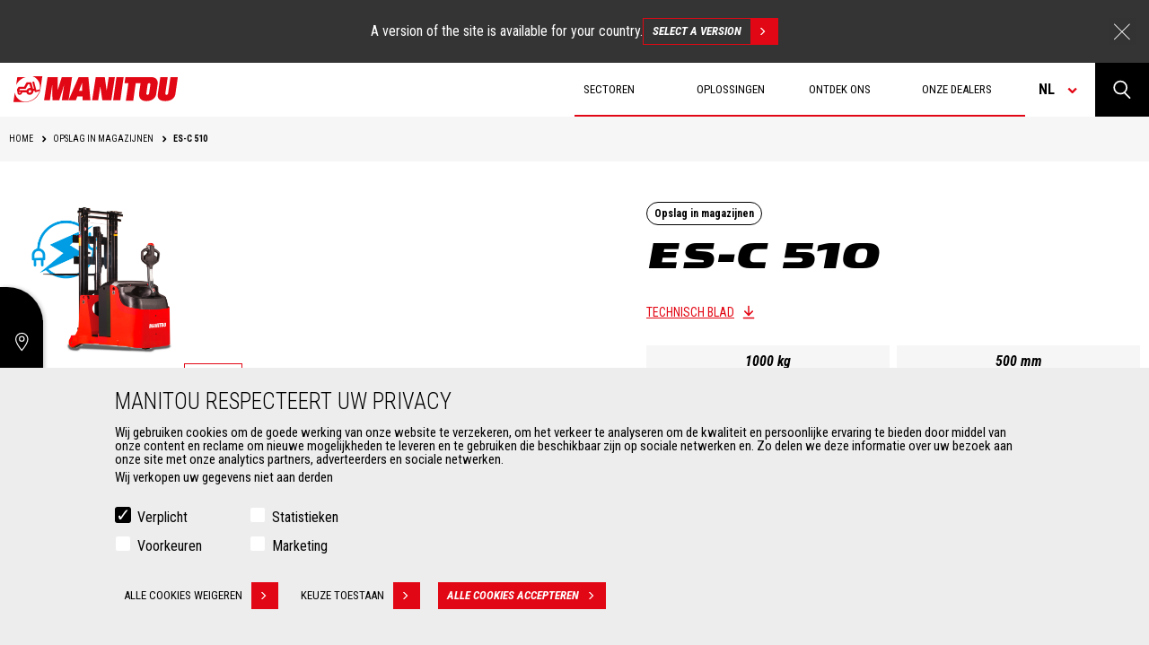

--- FILE ---
content_type: text/html; charset=UTF-8
request_url: https://www.manitou.com/nl-NL/onze-machines/opslag-in-magazijnen/es-c-510
body_size: 32778
content:
<!DOCTYPE html>
<html lang="nl" dir="ltr">
<head>
    <title>Manitou ES-C 510, opslag in magazijnen | Manitou</title>
    <meta charset="utf-8" />
<script>(function(w,d,s,l,i){w[l]=w[l]||[];w[l].push({'gtm.start':
new Date().getTime(),event:'gtm.js'});var f=d.getElementsByTagName(s)[0],
j=d.createElement(s),dl=l!='dataLayer'?'&amp;l='+l:'';j.async=true;j.src=
'https://www.googletagmanager.com/gtm.js?id='+i+dl;f.parentNode.insertBefore(j,f);
})(window,document,'script','dataLayer','GTM-5KQ4CFF');
</script>
<meta name="robots" content="index, follow" />
<link rel="canonical" href="https://www.manitou.com/nl-NL/onze-machines/opslag-in-magazijnen/es-c-510" />
<meta name="Generator" content="Drupal 10 (https://www.drupal.org)" />
<meta name="MobileOptimized" content="width" />
<meta name="HandheldFriendly" content="true" />
<meta name="viewport" content="width=device-width, initial-scale=1.0" />
<style>div#sliding-popup, div#sliding-popup .eu-cookie-withdraw-banner, .eu-cookie-withdraw-tab {background: #0779bf} div#sliding-popup.eu-cookie-withdraw-wrapper { background: transparent; } #sliding-popup h1, #sliding-popup h2, #sliding-popup h3, #sliding-popup p, #sliding-popup label, #sliding-popup div, .eu-cookie-compliance-more-button, .eu-cookie-compliance-secondary-button, .eu-cookie-withdraw-tab { color: #ffffff;} .eu-cookie-withdraw-tab { border-color: #ffffff;}</style>
<meta property="og:image" content="https://www.manitou.com/sites/default/files/styles/og_image/public/og-images/614063-main_visual_stacker_es_507_gpf_es_c_507_manitou_electric.jpg?itok=vAtLGJwu" />
<meta property="og:title" content="ES-C 510" />
<meta property="og:description" content="Ontdek de afbeeldingen, video&#039;s, accessoires en technische specificaties van de Manitou ES-C 510. Vind hier een dealer van opslag in magazijnen Manitou om de prijs te kennen." />
<meta property="twitter:card" content="summary" />
<meta name="description" content="Ontdek de afbeeldingen, video&#039;s, accessoires en technische specificaties van de Manitou ES-C 510. Vind hier een dealer van opslag in magazijnen Manitou om de prijs te kennen." />
<link rel="icon" href="/themes/custom/manitou_theme/assets/static/img/favicon.png" type="image/png" />
<link rel="alternate" hreflang="de-AT" href="https://www.manitou.com/de-AT/unsere-maschinen/lagertechnik/es-c-510" />
<link rel="alternate" hreflang="de-CH" href="https://www.manitou.com/de-CH/unsere-maschinen/lagertechnik/es-c-510" />
<link rel="alternate" hreflang="de-DE" href="https://www.manitou.com/de-DE/unsere-maschinen/lagertechnik/es-c-510" />
<link rel="alternate" hreflang="de-HR" href="https://www.manitou.com/de-HR/unsere-maschinen/lagertechnik/es-c-510" />
<link rel="alternate" hreflang="de-MK" href="https://www.manitou.com/de-MK/unsere-maschinen/lagertechnik/es-c-510" />
<link rel="alternate" hreflang="de-RO" href="https://www.manitou.com/de-RO/unsere-maschinen/lagertechnik/es-c-510" />
<link rel="alternate" hreflang="de-SI" href="https://www.manitou.com/de-SI/unsere-maschinen/lagertechnik/es-c-510" />
<link rel="alternate" hreflang="en-AE" href="https://www.manitou.com/en-AE/our-machines/warehousing/es-c-510" />
<link rel="alternate" hreflang="en-AF" href="https://www.manitou.com/en-AF/our-machines/warehousing/es-c-510" />
<link rel="alternate" hreflang="en-AL" href="https://www.manitou.com/en-AL/our-machines/warehousing/es-c-510" />
<link rel="alternate" hreflang="en-AM" href="https://www.manitou.com/en-AM/our-machines/warehousing/es-c-510" />
<link rel="alternate" hreflang="en-AU" href="https://www.manitou.com/en-AU/our-machines/warehousing/es-c-510" />
<link rel="alternate" hreflang="en-AZ" href="https://www.manitou.com/en-AZ/our-machines/warehousing/es-c-510" />
<link rel="alternate" hreflang="en-BA" href="https://www.manitou.com/en-BA/our-machines/warehousing/es-c-510" />
<link rel="alternate" hreflang="en-BD" href="https://www.manitou.com/en-BD/our-machines/warehousing/es-c-510" />
<link rel="alternate" hreflang="en-BF" href="https://www.manitou.com/en-BF/our-machines/warehousing/es-c-510" />
<link rel="alternate" hreflang="en-BG" href="https://www.manitou.com/en-BG/our-machines/warehousing/es-c-510" />
<link rel="alternate" hreflang="en-BH" href="https://www.manitou.com/en-BH/our-machines/warehousing/es-c-510" />
<link rel="alternate" hreflang="en-BI" href="https://www.manitou.com/en-BI/our-machines/warehousing/es-c-510" />
<link rel="alternate" hreflang="en-BJ" href="https://www.manitou.com/en-BJ/our-machines/warehousing/es-c-510" />
<link rel="alternate" hreflang="en-BT" href="https://www.manitou.com/en-BT/our-machines/warehousing/es-c-510" />
<link rel="alternate" hreflang="en-BW" href="https://www.manitou.com/en-BW/our-machines/warehousing/es-c-510" />
<link rel="alternate" hreflang="en-BY" href="https://www.manitou.com/en-BY/our-machines/warehousing/es-c-510" />
<link rel="alternate" hreflang="en-CA" href="https://www.manitou.com/en-CA/our-machines/warehousing/es-c-510" />
<link rel="alternate" hreflang="en-CD" href="https://www.manitou.com/en-CD/our-machines/warehousing/es-c-510" />
<link rel="alternate" hreflang="en-CF" href="https://www.manitou.com/en-CF/our-machines/warehousing/es-c-510" />
<link rel="alternate" hreflang="en-CG" href="https://www.manitou.com/en-CG/our-machines/warehousing/es-c-510" />
<link rel="alternate" hreflang="en-CI" href="https://www.manitou.com/en-CI/our-machines/warehousing/es-c-510" />
<link rel="alternate" hreflang="en-CM" href="https://www.manitou.com/en-CM/our-machines/warehousing/es-c-510" />
<link rel="alternate" hreflang="en-CY" href="https://www.manitou.com/en-CY/our-machines/warehousing/es-c-510" />
<link rel="alternate" hreflang="en-CZ" href="https://www.manitou.com/en-CZ/our-machines/warehousing/es-c-510" />
<link rel="alternate" hreflang="en-DJ" href="https://www.manitou.com/en-DJ/our-machines/warehousing/es-c-510" />
<link rel="alternate" hreflang="en-DK" href="https://www.manitou.com/en-DK/our-machines/warehousing/es-c-510" />
<link rel="alternate" hreflang="en-DZ" href="https://www.manitou.com/en-DZ/our-machines/warehousing/es-c-510" />
<link rel="alternate" hreflang="en-EE" href="https://www.manitou.com/en-EE/our-machines/warehousing/es-c-510" />
<link rel="alternate" hreflang="en-EG" href="https://www.manitou.com/en-EG/our-machines/warehousing/es-c-510" />
<link rel="alternate" hreflang="en-ER" href="https://www.manitou.com/en-ER/our-machines/warehousing/es-c-510" />
<link rel="alternate" hreflang="en-ET" href="https://www.manitou.com/en-ET/our-machines/warehousing/es-c-510" />
<link rel="alternate" hreflang="en-FI" href="https://www.manitou.com/en-FI/our-machines/warehousing/es-c-510" />
<link rel="alternate" hreflang="en-FJ" href="https://www.manitou.com/en-FJ/our-machines/warehousing/es-c-510" />
<link rel="alternate" hreflang="en-GA" href="https://www.manitou.com/en-GA/our-machines/warehousing/es-c-510" />
<link rel="alternate" hreflang="en-GB" href="https://www.manitou.com/en-GB/our-machines/warehousing/es-c-510" />
<link rel="alternate" hreflang="en-GE" href="https://www.manitou.com/en-GE/our-machines/warehousing/es-c-510" />
<link rel="alternate" hreflang="en-GH" href="https://www.manitou.com/en-GH/our-machines/warehousing/es-c-510" />
<link rel="alternate" hreflang="en-GN" href="https://www.manitou.com/en-GN/our-machines/warehousing/es-c-510" />
<link rel="alternate" hreflang="en-GQ" href="https://www.manitou.com/en-GQ/our-machines/warehousing/es-c-510" />
<link rel="alternate" hreflang="en-GR" href="https://www.manitou.com/en-GR/our-machines/warehousing/es-c-510" />
<link rel="alternate" hreflang="en-GW" href="https://www.manitou.com/en-GW/our-machines/warehousing/es-c-510" />
<link rel="alternate" hreflang="en-HK" href="https://www.manitou.com/en-HK/our-machines/warehousing/es-c-510" />
<link rel="alternate" hreflang="en-HR" href="https://www.manitou.com/en-HR/our-machines/warehousing/es-c-510" />
<link rel="alternate" hreflang="en-HU" href="https://www.manitou.com/en-HU/our-machines/warehousing/es-c-510" />
<link rel="alternate" hreflang="en-ID" href="https://www.manitou.com/en-ID/our-machines/warehousing/es-c-510" />
<link rel="alternate" hreflang="en-IE" href="https://www.manitou.com/en-IE/our-machines/warehousing/es-c-510" />
<link rel="alternate" hreflang="en-IL" href="https://www.manitou.com/en-IL/our-machines/warehousing/es-c-510" />
<link rel="alternate" hreflang="en-IN" href="https://www.manitou.com/en-IN/our-machines/warehousing/es-c-510" />
<link rel="alternate" hreflang="en-IS" href="https://www.manitou.com/en-IS/our-machines/warehousing/es-c-510" />
<link rel="alternate" hreflang="en-JP" href="https://www.manitou.com/en-JP/our-machines/warehousing/es-c-510" />
<link rel="alternate" hreflang="en-KE" href="https://www.manitou.com/en-KE/our-machines/warehousing/es-c-510" />
<link rel="alternate" hreflang="en-KG" href="https://www.manitou.com/en-KG/our-machines/warehousing/es-c-510" />
<link rel="alternate" hreflang="en-KH" href="https://www.manitou.com/en-KH/our-machines/warehousing/es-c-510" />
<link rel="alternate" hreflang="en-KR" href="https://www.manitou.com/en-KR/our-machines/warehousing/es-c-510" />
<link rel="alternate" hreflang="en-KW" href="https://www.manitou.com/en-KW/our-machines/warehousing/es-c-510" />
<link rel="alternate" hreflang="en-KZ" href="https://www.manitou.com/en-KZ/our-machines/warehousing/es-c-510" />
<link rel="alternate" hreflang="en-LB" href="https://www.manitou.com/en-LB/our-machines/warehousing/es-c-510" />
<link rel="alternate" hreflang="en-LK" href="https://www.manitou.com/en-LK/our-machines/warehousing/es-c-510" />
<link rel="alternate" hreflang="en-LS" href="https://www.manitou.com/en-LS/our-machines/warehousing/es-c-510" />
<link rel="alternate" hreflang="en-LT" href="https://www.manitou.com/en-LT/our-machines/warehousing/es-c-510" />
<link rel="alternate" hreflang="en-LV" href="https://www.manitou.com/en-LV/our-machines/warehousing/es-c-510" />
<link rel="alternate" hreflang="en-MA" href="https://www.manitou.com/en-MA/our-machines/warehousing/es-c-510" />
<link rel="alternate" hreflang="en-MD" href="https://www.manitou.com/en-MD/our-machines/warehousing/es-c-510" />
<link rel="alternate" hreflang="en-ME" href="https://www.manitou.com/en-ME/our-machines/warehousing/es-c-510" />
<link rel="alternate" hreflang="en-MG" href="https://www.manitou.com/en-MG/our-machines/warehousing/es-c-510" />
<link rel="alternate" hreflang="en-MK" href="https://www.manitou.com/en-MK/our-machines/warehousing/es-c-510" />
<link rel="alternate" hreflang="en-ML" href="https://www.manitou.com/en-ML/our-machines/warehousing/es-c-510" />
<link rel="alternate" hreflang="en-MN" href="https://www.manitou.com/en-MN/our-machines/warehousing/es-c-510" />
<link rel="alternate" hreflang="en-MO" href="https://www.manitou.com/en-MO/our-machines/warehousing/es-c-510" />
<link rel="alternate" hreflang="en-MR" href="https://www.manitou.com/en-MR/our-machines/warehousing/es-c-510" />
<link rel="alternate" hreflang="en-MT" href="https://www.manitou.com/en-MT/our-machines/warehousing/es-c-510" />
<link rel="alternate" hreflang="en-MU" href="https://www.manitou.com/en-MU/our-machines/warehousing/es-c-510" />
<link rel="alternate" hreflang="en-MV" href="https://www.manitou.com/en-MV/our-machines/warehousing/es-c-510" />
<link rel="alternate" hreflang="en-MW" href="https://www.manitou.com/en-MW/our-machines/warehousing/es-c-510" />
<link rel="alternate" hreflang="en-MY" href="https://www.manitou.com/en-MY/our-machines/warehousing/es-c-510" />
<link rel="alternate" hreflang="en-MZ" href="https://www.manitou.com/en-MZ/our-machines/warehousing/es-c-510" />
<link rel="alternate" hreflang="en-NA" href="https://www.manitou.com/en-NA/our-machines/warehousing/es-c-510" />
<link rel="alternate" hreflang="en-NC" href="https://www.manitou.com/en-NC/our-machines/warehousing/es-c-510" />
<link rel="alternate" hreflang="en-NE" href="https://www.manitou.com/en-NE/our-machines/warehousing/es-c-510" />
<link rel="alternate" hreflang="en-NG" href="https://www.manitou.com/en-NG/our-machines/warehousing/es-c-510" />
<link rel="alternate" hreflang="en-NO" href="https://www.manitou.com/en-NO/our-machines/warehousing/es-c-510" />
<link rel="alternate" hreflang="en-NP" href="https://www.manitou.com/en-NP/our-machines/warehousing/es-c-510" />
<link rel="alternate" hreflang="en-NZ" href="https://www.manitou.com/en-NZ/our-machines/warehousing/es-c-510" />
<link rel="alternate" hreflang="en-OM" href="https://www.manitou.com/en-OM/our-machines/warehousing/es-c-510" />
<link rel="alternate" hreflang="en-PF" href="https://www.manitou.com/en-PF/our-machines/warehousing/es-c-510" />
<link rel="alternate" hreflang="en-PG" href="https://www.manitou.com/en-PG/our-machines/warehousing/es-c-510" />
<link rel="alternate" hreflang="en-PH" href="https://www.manitou.com/en-PH/our-machines/warehousing/es-c-510" />
<link rel="alternate" hreflang="en-PK" href="https://www.manitou.com/en-PK/our-machines/warehousing/es-c-510" />
<link rel="alternate" hreflang="en-QA" href="https://www.manitou.com/en-QA/our-machines/warehousing/es-c-510" />
<link rel="alternate" hreflang="en-RO" href="https://www.manitou.com/en-RO/our-machines/warehousing/es-c-510" />
<link rel="alternate" hreflang="en-RS" href="https://www.manitou.com/en-RS/our-machines/warehousing/es-c-510" />
<link rel="alternate" hreflang="en-RW" href="https://www.manitou.com/en-RW/our-machines/warehousing/es-c-510" />
<link rel="alternate" hreflang="en-SA" href="https://www.manitou.com/en-SA/our-machines/warehousing/es-c-510" />
<link rel="alternate" hreflang="en-SD" href="https://www.manitou.com/en-SD/our-machines/warehousing/es-c-510" />
<link rel="alternate" hreflang="en-SE" href="https://www.manitou.com/en-SE/our-machines/warehousing/es-c-510" />
<link rel="alternate" hreflang="en-SG" href="https://www.manitou.com/en-SG/our-machines/warehousing/es-c-510" />
<link rel="alternate" hreflang="en-SI" href="https://www.manitou.com/en-SI/our-machines/warehousing/es-c-510" />
<link rel="alternate" hreflang="en-SK" href="https://www.manitou.com/en-SK/our-machines/warehousing/es-c-510" />
<link rel="alternate" hreflang="en-SN" href="https://www.manitou.com/en-SN/our-machines/warehousing/es-c-510" />
<link rel="alternate" hreflang="en-SO" href="https://www.manitou.com/en-SO/our-machines/warehousing/es-c-510" />
<link rel="alternate" hreflang="en-SS" href="https://www.manitou.com/en-SS/our-machines/warehousing/es-c-510" />
<link rel="alternate" hreflang="en-SZ" href="https://www.manitou.com/en-SZ/our-machines/warehousing/es-c-510" />
<link rel="alternate" hreflang="en-TD" href="https://www.manitou.com/en-TD/our-machines/warehousing/es-c-510" />
<link rel="alternate" hreflang="en-TG" href="https://www.manitou.com/en-TG/our-machines/warehousing/es-c-510" />
<link rel="alternate" hreflang="en-TH" href="https://www.manitou.com/en-TH/our-machines/warehousing/es-c-510" />
<link rel="alternate" hreflang="en-TJ" href="https://www.manitou.com/en-TJ/our-machines/warehousing/es-c-510" />
<link rel="alternate" hreflang="en-TM" href="https://www.manitou.com/en-TM/our-machines/warehousing/es-c-510" />
<link rel="alternate" hreflang="en-TN" href="https://www.manitou.com/en-TN/our-machines/warehousing/es-c-510" />
<link rel="alternate" hreflang="en-TR" href="https://www.manitou.com/en-TR/our-machines/warehousing/es-c-510" />
<link rel="alternate" hreflang="en-TW" href="https://www.manitou.com/en-TW/our-machines/warehousing/es-c-510" />
<link rel="alternate" hreflang="en-TZ" href="https://www.manitou.com/en-TZ/our-machines/warehousing/es-c-510" />
<link rel="alternate" hreflang="en-UA" href="https://www.manitou.com/en-UA/our-machines/warehousing/es-c-510" />
<link rel="alternate" hreflang="en-UG" href="https://www.manitou.com/en-UG/our-machines/warehousing/es-c-510" />
<link rel="alternate" hreflang="en-US" href="https://www.manitou.com/en-US/our-machines/warehousing/es-c-510" />
<link rel="alternate" hreflang="en-UZ" href="https://www.manitou.com/en-UZ/our-machines/warehousing/es-c-510" />
<link rel="alternate" hreflang="en-VN" href="https://www.manitou.com/en-VN/our-machines/warehousing/es-c-510" />
<link rel="alternate" hreflang="en-VU" href="https://www.manitou.com/en-VU/our-machines/warehousing/es-c-510" />
<link rel="alternate" hreflang="en-ZA" href="https://www.manitou.com/en-ZA/our-machines/warehousing/es-c-510" />
<link rel="alternate" hreflang="en-ZM" href="https://www.manitou.com/en-ZM/our-machines/warehousing/es-c-510" />
<link rel="alternate" hreflang="en-ZW" href="https://www.manitou.com/en-ZW/our-machines/warehousing/es-c-510" />
<link rel="alternate" hreflang="es-AR" href="https://www.manitou.com/es-AR/nuestras-maquinas/almacenaje/es-c-510" />
<link rel="alternate" hreflang="es-BO" href="https://www.manitou.com/es-BO/nuestras-maquinas/almacenaje/es-c-510" />
<link rel="alternate" hreflang="es-CL" href="https://www.manitou.com/es-CL/nuestras-maquinas/almacenaje/es-c-510" />
<link rel="alternate" hreflang="es-CO" href="https://www.manitou.com/es-CO/nuestras-maquinas/almacenaje/es-c-510" />
<link rel="alternate" hreflang="es-CR" href="https://www.manitou.com/es-CR/nuestras-maquinas/almacenaje/es-c-510" />
<link rel="alternate" hreflang="es-DO" href="https://www.manitou.com/es-DO/nuestras-maquinas/almacenaje/es-c-510" />
<link rel="alternate" hreflang="es-EC" href="https://www.manitou.com/es-EC/nuestras-maquinas/almacenaje/es-c-510" />
<link rel="alternate" hreflang="es-ES" href="https://www.manitou.com/es-ES/nuestras-maquinas/almacenaje/es-c-510" />
<link rel="alternate" hreflang="es-GT" href="https://www.manitou.com/es-GT/nuestras-maquinas/almacenaje/es-c-510" />
<link rel="alternate" hreflang="es-MX" href="https://www.manitou.com/es-MX/nuestras-maquinas/almacenaje/es-c-510" />
<link rel="alternate" hreflang="es-PA" href="https://www.manitou.com/es-PA/nuestras-maquinas/almacenaje/es-c-510" />
<link rel="alternate" hreflang="es-PE" href="https://www.manitou.com/es-PE/nuestras-maquinas/almacenaje/es-c-510" />
<link rel="alternate" hreflang="es-PY" href="https://www.manitou.com/es-PY/nuestras-maquinas/almacenaje/es-c-510" />
<link rel="alternate" hreflang="es-UY" href="https://www.manitou.com/es-UY/nuestras-maquinas/almacenaje/es-c-510" />
<link rel="alternate" hreflang="fr-BE" href="https://www.manitou.com/fr-BE/nos-machines/magasinage/es-c-510" />
<link rel="alternate" hreflang="fr-BF" href="https://www.manitou.com/fr-BF/nos-machines/magasinage/es-c-510" />
<link rel="alternate" hreflang="fr-BI" href="https://www.manitou.com/fr-BI/nos-machines/magasinage/es-c-510" />
<link rel="alternate" hreflang="fr-BJ" href="https://www.manitou.com/fr-BJ/nos-machines/magasinage/es-c-510" />
<link rel="alternate" hreflang="fr-CA" href="https://www.manitou.com/fr-CA/nos-machines/magasinage/es-c-510" />
<link rel="alternate" hreflang="fr-CD" href="https://www.manitou.com/fr-CD/nos-machines/magasinage/es-c-510" />
<link rel="alternate" hreflang="fr-CF" href="https://www.manitou.com/fr-CF/nos-machines/magasinage/es-c-510" />
<link rel="alternate" hreflang="fr-CG" href="https://www.manitou.com/fr-CG/nos-machines/magasinage/es-c-510" />
<link rel="alternate" hreflang="fr-CH" href="https://www.manitou.com/fr-CH/nos-machines/magasinage/es-c-510" />
<link rel="alternate" hreflang="fr-CI" href="https://www.manitou.com/fr-CI/nos-machines/magasinage/es-c-510" />
<link rel="alternate" hreflang="fr-CM" href="https://www.manitou.com/fr-CM/nos-machines/magasinage/es-c-510" />
<link rel="alternate" hreflang="fr-DJ" href="https://www.manitou.com/fr-DJ/nos-machines/magasinage/es-c-510" />
<link rel="alternate" hreflang="fr-DZ" href="https://www.manitou.com/fr-DZ/nos-machines/magasinage/es-c-510" />
<link rel="alternate" hreflang="fr-EG" href="https://www.manitou.com/fr-EG/nos-machines/magasinage/es-c-510" />
<link rel="alternate" hreflang="fr-ER" href="https://www.manitou.com/fr-ER/nos-machines/magasinage/es-c-510" />
<link rel="alternate" hreflang="fr-ET" href="https://www.manitou.com/fr-ET/nos-machines/magasinage/es-c-510" />
<link rel="alternate" hreflang="fr-FR" href="https://www.manitou.com/fr-FR/nos-machines/magasinage/es-c-510" />
<link rel="alternate" hreflang="fr-GA" href="https://www.manitou.com/fr-GA/nos-machines/magasinage/es-c-510" />
<link rel="alternate" hreflang="fr-GH" href="https://www.manitou.com/fr-GH/nos-machines/magasinage/es-c-510" />
<link rel="alternate" hreflang="fr-GN" href="https://www.manitou.com/fr-GN/nos-machines/magasinage/es-c-510" />
<link rel="alternate" hreflang="fr-GQ" href="https://www.manitou.com/fr-GQ/nos-machines/magasinage/es-c-510" />
<link rel="alternate" hreflang="fr-GW" href="https://www.manitou.com/fr-GW/nos-machines/magasinage/es-c-510" />
<link rel="alternate" hreflang="fr-KE" href="https://www.manitou.com/fr-KE/nos-machines/magasinage/es-c-510" />
<link rel="alternate" hreflang="fr-MA" href="https://www.manitou.com/fr-MA/nos-machines/magasinage/es-c-510" />
<link rel="alternate" hreflang="fr-MG" href="https://www.manitou.com/fr-MG/nos-machines/magasinage/es-c-510" />
<link rel="alternate" hreflang="fr-ML" href="https://www.manitou.com/fr-ML/nos-machines/magasinage/es-c-510" />
<link rel="alternate" hreflang="fr-MR" href="https://www.manitou.com/fr-MR/nos-machines/magasinage/es-c-510" />
<link rel="alternate" hreflang="fr-MU" href="https://www.manitou.com/fr-MU/nos-machines/magasinage/es-c-510" />
<link rel="alternate" hreflang="fr-NC" href="https://www.manitou.com/fr-NC/nos-machines/magasinage/es-c-510" />
<link rel="alternate" hreflang="fr-NE" href="https://www.manitou.com/fr-NE/nos-machines/magasinage/es-c-510" />
<link rel="alternate" hreflang="fr-NG" href="https://www.manitou.com/fr-NG/nos-machines/magasinage/es-c-510" />
<link rel="alternate" hreflang="fr-PF" href="https://www.manitou.com/fr-PF/nos-machines/magasinage/es-c-510" />
<link rel="alternate" hreflang="fr-RW" href="https://www.manitou.com/fr-RW/nos-machines/magasinage/es-c-510" />
<link rel="alternate" hreflang="fr-SD" href="https://www.manitou.com/fr-SD/nos-machines/magasinage/es-c-510" />
<link rel="alternate" hreflang="fr-SN" href="https://www.manitou.com/fr-SN/nos-machines/magasinage/es-c-510" />
<link rel="alternate" hreflang="fr-SO" href="https://www.manitou.com/fr-SO/nos-machines/magasinage/es-c-510" />
<link rel="alternate" hreflang="fr-SS" href="https://www.manitou.com/fr-SS/nos-machines/magasinage/es-c-510" />
<link rel="alternate" hreflang="fr-TD" href="https://www.manitou.com/fr-TD/nos-machines/magasinage/es-c-510" />
<link rel="alternate" hreflang="fr-TG" href="https://www.manitou.com/fr-TG/nos-machines/magasinage/es-c-510" />
<link rel="alternate" hreflang="fr-TN" href="https://www.manitou.com/fr-TN/nos-machines/magasinage/es-c-510" />
<link rel="alternate" hreflang="fr-TZ" href="https://www.manitou.com/fr-TZ/nos-machines/magasinage/es-c-510" />
<link rel="alternate" hreflang="fr-UG" href="https://www.manitou.com/fr-UG/nos-machines/magasinage/es-c-510" />
<link rel="alternate" hreflang="fr-VU" href="https://www.manitou.com/fr-VU/nos-machines/magasinage/es-c-510" />
<link rel="alternate" hreflang="it-GR" href="https://www.manitou.com/it-GR/le-nostre-macchine/magazzinaggio/es-c-510" />
<link rel="alternate" hreflang="it-HR" href="https://www.manitou.com/it-HR/le-nostre-macchine/magazzinaggio/es-c-510" />
<link rel="alternate" hreflang="it-IT" href="https://www.manitou.com/it-IT/le-nostre-macchine/magazzinaggio/es-c-510" />
<link rel="alternate" hreflang="it-MK" href="https://www.manitou.com/it-MK/le-nostre-macchine/magazzinaggio/es-c-510" />
<link rel="alternate" hreflang="it-MT" href="https://www.manitou.com/it-MT/le-nostre-macchine/magazzinaggio/es-c-510" />
<link rel="alternate" hreflang="it-SI" href="https://www.manitou.com/it-SI/le-nostre-macchine/magazzinaggio/es-c-510" />
<link rel="alternate" hreflang="ja-JP" href="https://www.manitou.com/ja-JP/our-machines/warehousing/es-c-510" />
<link rel="alternate" hreflang="nl-BE" href="https://www.manitou.com/nl-BE/onze-machines/opslag-in-magazijnen/es-c-510" />
<link rel="alternate" hreflang="nl-NL" href="https://www.manitou.com/nl-NL/onze-machines/opslag-in-magazijnen/es-c-510" />
<link rel="alternate" hreflang="pl-PL" href="https://www.manitou.com/pl-PL/nasze-maszyny/logistyka-magazynowa/es-c-510" />
<link rel="alternate" hreflang="pt-BR" href="https://www.manitou.com/pt-BR/nossas-maquinas/armazenagem/es-c-510" />
<link rel="alternate" hreflang="pt-PT" href="https://www.manitou.com/pt-PT/nossas-maquinas/armazenagem/es-c-510" />
<link rel="alternate" hreflang="ru-AM" href="https://www.manitou.com/ru-AM/nashi-mashiny/tekhnika-dlya-skladirovaniya/es-c-510" />
<link rel="alternate" hreflang="ru-AZ" href="https://www.manitou.com/ru-AZ/nashi-mashiny/tekhnika-dlya-skladirovaniya/es-c-510" />
<link rel="alternate" hreflang="ru-BY" href="https://www.manitou.com/ru-BY/nashi-mashiny/tekhnika-dlya-skladirovaniya/es-c-510" />
<link rel="alternate" hreflang="ru-GE" href="https://www.manitou.com/ru-GE/nashi-mashiny/tekhnika-dlya-skladirovaniya/es-c-510" />
<link rel="alternate" hreflang="ru-KG" href="https://www.manitou.com/ru-KG/nashi-mashiny/tekhnika-dlya-skladirovaniya/es-c-510" />
<link rel="alternate" hreflang="ru-KZ" href="https://www.manitou.com/ru-KZ/nashi-mashiny/tekhnika-dlya-skladirovaniya/es-c-510" />
<link rel="alternate" hreflang="ru-MD" href="https://www.manitou.com/ru-MD/nashi-mashiny/tekhnika-dlya-skladirovaniya/es-c-510" />
<link rel="alternate" hreflang="ru-RU" href="https://www.manitou.com/ru-RU/nashi-mashiny/tekhnika-dlya-skladirovaniya/es-c-510" />
<link rel="alternate" hreflang="ru-TJ" href="https://www.manitou.com/ru-TJ/nashi-mashiny/tekhnika-dlya-skladirovaniya/es-c-510" />
<link rel="alternate" hreflang="ru-TM" href="https://www.manitou.com/ru-TM/nashi-mashiny/tekhnika-dlya-skladirovaniya/es-c-510" />
<link rel="alternate" hreflang="ru-UA" href="https://www.manitou.com/ru-UA/nashi-mashiny/tekhnika-dlya-skladirovaniya/es-c-510" />
<link rel="alternate" hreflang="ru-UZ" href="https://www.manitou.com/ru-UZ/nashi-mashiny/tekhnika-dlya-skladirovaniya/es-c-510" />

            <meta name="keywords" content="Manitou,ES-C,510,opslag,in,magazijnen,Manitou" />
        <link rel="stylesheet" media="all" href="/sites/default/files/css/css_2JN_hwq5mPintlqAPlKsby5uwvf3PEGaw7f3LNLcGTM.css?delta=0&amp;language=nl-NL&amp;theme=manitou_theme&amp;include=[base64]" />
<link rel="stylesheet" media="all" href="/sites/default/files/css/css_EJMFoNDhT6wP2EmwleNBEhWqMuVYj1DDz9o3GAUyKkY.css?delta=1&amp;language=nl-NL&amp;theme=manitou_theme&amp;include=[base64]" />
<link rel="stylesheet" media="all" href="//fonts.googleapis.com/css?family=Roboto+Condensed:300,300i,400,400i,700,700i" />

    

</head>
<body class="path-our-machines">
<a href="#main-content" class="visually-hidden focusable skip-link">
    Overslaan en naar de inhoud gaan
</a>
<noscript><iframe src="https://www.googletagmanager.com/ns.html?id=GTM-5KQ4CFF" height="0" width="0" style="display:none;visibility:hidden;"></iframe>
</noscript>
  <div class="dialog-off-canvas-main-canvas" data-off-canvas-main-canvas>
    <div class="wrapper">

    <div class="layout-container">

        <div class="language-advise hide-language-advise-block">
    <div class="language-advise__content">
        <div>A version of the site is available for your country.</div>
        <a href="" class="btn btn-back-grey">
            Select a version
            <span class='btn-red-square'></span>
        </a>

        <span class="language-advise__closed"></span>
    </div>
</div>
        <header class="header">
    <div class="logo">
        <a href="/nl-NL" title="Home" rel="home">
            <img class="picto-logo img-responsive" src="/themes/custom/manitou_theme/assets/static/img/logo-manitou.svg" alt="Home"/>
        </a>
            </div>

    <div class="header-right">

        <div class="menu-main">

              <div>
    <nav role="navigation" aria-labelledby="block-navigationprincipale-menu" id="block-navigationprincipale" class="settings-tray-editable" data-drupal-settingstray="editable">
                
        <ul data-region="primary_menu" class="menu">
                                                        <li class="menu-item menu-item--expanded">
                    <span title="Sectoren">Sectoren</span>
                                                        <ul class="sub-menu">
                                                            <li class="menu-item">
                    <a href="/nl-NL/markt-landbouw" data-drupal-link-system-path="node/3">Landbouw</a>
                                    </li>
                                                                <li class="menu-item">
                    <a href="/nl-NL/sectorbouw" data-drupal-link-system-path="node/5">Bouw</a>
                                    </li>
                                                                <li class="menu-item">
                    <a href="/nl-NL/sector-industrie" data-drupal-link-system-path="node/19">Industrie</a>
                                    </li>
                                                                <li class="menu-item">
                    <a href="/nl-NL/speciale-sector-luchtvaart" data-drupal-link-system-path="node/131">Luchtvaart</a>
                                    </li>
                                                                <li class="menu-item">
                    <a href="/nl-NL/speciaal-contract-defensie" title="Specific Market - Defence" data-drupal-link-system-path="node/141">Defensie</a>
                                    </li>
                                                                <li class="menu-item">
                    <a href="/nl-NL/speciale-sector-milieu" data-drupal-link-system-path="node/136">Milieu</a>
                                    </li>
                                                                <li class="menu-item">
                    <a href="/nl-NL/speciale-sector-mijnbouw" data-drupal-link-system-path="node/230">Mines</a>
                                    </li>
                                                                <li class="menu-item">
                    <a href="/nl-NL/speciale-sector-olie-gas" title="Specific Market - Oil &amp; gas" data-drupal-link-system-path="node/124">Olie &amp; Gas</a>
                                    </li>
                            <span class="language-selector">Langue : </span>
    </ul>
        
                                    </li>
                                                                <li class="menu-item menu-item--expanded">
                    <span title="Solutions Manitou">Oplossingen</span>
                                                        <ul class="sub-menu">
                                                            <li class="menu-item">
                    <a href="/nl-NL/onze-machines" data-drupal-link-system-path="node/2">Machines</a>
                                    </li>
                                                                <li class="menu-item">
                    <a href="/nl-NL/onze-aanbouwdelen" data-drupal-link-system-path="node/8">Accessoires</a>
                                    </li>
                                                                <li class="menu-item">
                    <a href="/nl-NL/onze-diensten" data-drupal-link-system-path="node/6">Diensten</a>
                                    </li>
                                                                <li class="menu-item">
                    <a href="/nl-NL/onze-innovaties" data-drupal-link-system-path="our-innovations">Innovaties</a>
                                    </li>
                                                                <li class="menu-item">
                    <a href="/nl-NL/reduce-program" title="Manitou help you reducing your TCO" data-drupal-link-system-path="node/399">Reduce TCO/Fuel/Risks</a>
                                    </li>
                                                                <li class="menu-item">
                    <a href="/nl-NL/uw-op-maat-gemaakte-manitou" data-drupal-link-system-path="node/275">Oplossingen op maat</a>
                                    </li>
                            <span class="language-selector">Langue : </span>
    </ul>
        
                                    </li>
                                                                <li class="menu-item menu-item--expanded">
                    <span title="Over Manitou">Ontdek ons</span>
                                                        <ul class="sub-menu">
                                                            <li class="menu-item">
                    <a href="/nl-NL/de-manitou-groep" title="Bedrijf Manitou" data-drupal-link-system-path="node/187">Bedrijf</a>
                                    </li>
                                                                <li class="menu-item">
                    <a href="/nl-NL/historie-manitou" data-drupal-link-system-path="node/1">Geschiedenis</a>
                                    </li>
                                                                <li class="menu-item">
                    <a href="/nl-NL/nieuws" data-drupal-link-system-path="node/7">Nieuws</a>
                                    </li>
                                                                <li class="menu-item">
                    <a href="/nl-NL/evenementen" data-drupal-link-system-path="node/188">Evenementen</a>
                                    </li>
                                                                <li class="menu-item">
                    <a href="/nl-NL/werken-bij-manitou-group" data-drupal-link-system-path="node/189">Loopbaan</a>
                                    </li>
                                                                <li class="menu-item">
                    <a href="/nl-NL/contact" data-drupal-link-system-path="contact">Contact</a>
                                    </li>
                                                                <li class="menu-item">
                    <a href="/nl-NL/juridische-informatie" title="Informations légales Manitou.com" data-drupal-link-system-path="node/233">Juridische informatie</a>
                                    </li>
                            <span class="language-selector">Langue : </span>
    </ul>
        
                                    </li>
                                                                <li class="menu-item">
                    <a href="/nl-NL/store-locator" title="Zoek een Manitou dealer" data-drupal-link-system-path="store-locator">Onze dealers</a>
                                    </li>
                            <span class="language-selector">Langue : nl</span>
    </ul>
        




    </nav>

  </div>


            <div class="search-form" data-buttontext="Bekijk alle resultaten">
                <form action="">
                    <input type="text" name="texte">
                    <button>Zoeken</button>
                </form>
            </div>
        </div>

        <div class="burger-menu">
            <span class="burger"></span>
            <div class="text-menu">
                <span class="open">Menu</span>
                <span class="close">Sluiten</span>
            </div>
        </div>

        <span class="language-selector">nl</span>

        <div class="search-product group">
            <a href="" class="search btn-collapse"></a>
            <div class="views-exposed-form bef-exposed-form settings-tray-editable block block-views block-views-exposed-filter-blocksearch-page-search-page-display collapse" data-drupal-selector="views-exposed-form-search-page-search-page-display" id="block-search-header" data-drupal-settingstray="editable">
        

        
                    <form action="/nl-NL/search-page" method="get" id="views-exposed-form-search-page-search-page-display" accept-charset="UTF-8">
  <fieldset data-drupal-selector="edit-type" id="edit-type--wrapper" class="fieldgroup form-composite js-form-item form-item js-form-wrapper form-wrapper">
      <legend>
    <span class="fieldset-legend"></span>
  </legend>
  <div class="fieldset-wrapper">
                <div id="edit-type" class="form-checkboxes"><div class="form-checkboxes bef-checkboxes">
                  <div class="js-form-item form-item js-form-type-checkbox form-item-type-detail-sheet js-form-item-type-detail-sheet">
        <input data-drupal-selector="edit-type-detail-sheet" type="checkbox" id="edit-type-detail-sheet" name="type[detail_sheet]" value="detail_sheet" class="form-checkbox" />

        <label for="edit-type-detail-sheet" class="option">Detailblad</label>
      </div>

      </div>
</div>

          </div>
</fieldset>
<div class="js-form-item form-item js-form-type-checkbox form-item-type-listing js-form-item-type-listing">
        <input data-drupal-selector="edit-type-listing" type="checkbox" id="edit-type-listing" name="type_listing" value="1" class="form-checkbox" />

        <label for="edit-type-listing" class="option"> Lijst met inhoudstypen</label>
      </div>
<div class="js-form-item form-item js-form-type-checkbox form-item-options js-form-item-options">
        <input data-drupal-selector="edit-options" type="checkbox" id="edit-options" name="options" value="1" class="form-checkbox" />

        <label for="edit-options" class="option">Innovaties</label>
      </div>
<div class="js-form-item form-item js-form-type-checkbox form-item-products js-form-item-products">
        <input data-drupal-selector="edit-products" type="checkbox" id="edit-products" name="products" value="1" class="form-checkbox" />

        <label for="edit-products" class="option"> Producten</label>
      </div>
<div class="wrapper-search"><div class="js-form-item form-item js-form-type-search-api-autocomplete form-item-search-api-fulltext js-form-item-search-api-fulltext">
      
        <input data-drupal-selector="edit-search-api-fulltext" data-search-api-autocomplete-search="search_page" class="form-autocomplete form-text" data-autocomplete-path="/nl-NL/search_api_autocomplete/search_page?display=search_page_display&amp;&amp;filter=search_api_fulltext" type="text" id="edit-search-api-fulltext" name="search_api_fulltext" value="" size="30" maxlength="128" />

        </div>
<div data-drupal-selector="edit-actions" class="form-actions js-form-wrapper form-wrapper" id="edit-actions"><button data-twig-suggestion="search-button-page" data-drupal-selector="edit-submit-search-page" type="submit" id="edit-submit-search-page" value="Rechercher" class="button js-form-submit form-submit">
    <svg width="15" height="16" viewBox="0 0 15 16" fill="none" xmlns="http://www.w3.org/2000/svg">
        <path fill-rule="evenodd" clip-rule="evenodd" d="M1.80499 1.81381C2.96074 0.652499 4.52819 0.000138605 6.16249 2.20478e-08C6.97172 -6.8588e-05 7.77307 0.159993 8.52077 0.471065C9.26847 0.782137 9.94792 1.23814 10.5203 1.81307C11.0927 2.388 11.5467 3.0706 11.8566 3.82191C12.1664 4.57323 12.3259 5.37853 12.326 6.19182C12.3261 7.00511 12.1667 7.81043 11.857 8.5618C11.5509 9.30433 11.104 9.97977 10.5412 10.5505L14.8 14.8292C15.0665 15.0968 15.0667 15.531 14.8006 15.7989C14.5344 16.0668 14.1027 16.0671 13.8363 15.7994L9.47297 11.4158C9.17158 11.6086 8.85337 11.7752 8.52173 11.9132C7.77408 12.2244 6.97276 12.3846 6.16353 12.3847C4.52923 12.3848 2.96167 11.7327 1.80573 10.5716C0.649762 9.41048 0.000138034 7.83541 2.19775e-08 6.19286C-0.000137936 4.55032 0.649222 2.97514 1.80499 1.81381ZM6.1626 1.37143C4.88949 1.37154 3.66872 1.87973 2.7688 2.78399C1.8689 3.68822 1.36353 4.9144 1.36364 6.19275C1.36374 7.4711 1.86932 8.69719 2.76937 9.60127C3.66945 10.5054 4.89031 11.0134 6.16341 11.0133C6.79378 11.0132 7.41794 10.8884 8.00026 10.646C8.58258 10.4036 9.11162 10.0484 9.55722 9.60069C10.0028 9.15296 10.3562 8.62148 10.5973 8.03661C10.8384 7.45174 10.9624 6.82492 10.9624 6.19193C10.9623 5.55894 10.8382 4.93215 10.597 4.34732C10.3558 3.76249 10.0023 3.23107 9.55664 2.78341C9.11098 2.33575 8.58187 1.98062 7.99951 1.73834C7.41715 1.49606 6.79296 1.37138 6.1626 1.37143Z" fill="white"/>
    </svg>
</button>
</div>
<span class="close-search"></span></div>

</form>

        </div>

        </div>
    </div>
</header>

        <main role="main">
            <a id="main-content" tabindex="-1"></a>
            <div class="layout-content">
                  <div>
    <div data-drupal-messages-fallback class="hidden"></div>
<div id="block-manitou-theme-content" class="block block-system block-system-main-block">
    

    
            <script type="application/ld+json">
    {
        "@context": "https://schema.org/",
        "@type": "Product",
        "name": "ES-C 510",
        "category": "Opslag in magazijnen",
        "image": [
                                        ,                    "https://views.manitou-group.com/tessa/main_visual_stacker_es_507_gpf_es_c_507_manitou.png/no-locale?channel=web150jpg"                                    ],
        "description": "De ES 510 GPF is een stapelaar met tegengewicht met een capaciteit van één ton en kan worden uitgerust met masten tot 5,4 m. De operator heeft geen speciale licentie nodig. Deze stapelaar is dan ook ideaal voor uw activiteiten waarbij regelmatige wijzigingen van het personeel optreden.Een universele stapelaar met grote flexibiliteit die kan worden gebruikt voor de goederenbehandeling op uw productie- of opslagsites.",        "brand": {
            "@type": "Thing",
            "name": "Manitou"
        },
        "offers": {
            "@type": "Offer",
            "url": "https://example.com/anvil",
            "itemCondition": "https://schema.org/NewCondition",
            "availability": "https://schema.org/InStock",
            "seller": {
                "@type": "Organization",
                "name": "Manitou"
            }
        },
        "additionalProperty": {
            "@type": "PropertyValue",
            "name":  "Lifting height",
            "unitCode": "MTR",
            "unitText": "FR",
            "value": "3.7"
        }
    }
</script>
<div class="product-banner top-content">
    <div class="product-breadcrumb">
        <div class="block block-system block-system-breadcrumb-block">
    

    
                <nav class="breadcrumb">
            <ol>
            
                                                                        
                <li>
                                            <a href="/nl-NL">
                            <span>Home</span>
                        </a>
                                    </li>
            
                                                                        
                <li>
                                            <a href="/nl-NL/onze-machines/opslag-in-magazijnen">
                            <span>Opslag in magazijnen</span>
                        </a>
                                    </li>
            
                                                                        
                <li>
                                            <span>ES-C 510</span>
                                    </li>
                    </ol>
    </nav>
    <script type="application/ld+json">
    {
        "@context": "https://schema.org",
        "@type": "BreadcrumbList",
        "itemListElement": [
            {"@type": "ListItem","position":1,"item":{"@id":"/nl-NL","name":"Home"}},{"@type": "ListItem","position":2,"item":{"@id":"/nl-NL/onze-machines/opslag-in-magazijnen","name":"Opslag in magazijnen"}},{"@type": "ListItem","position":3,"item":{"@id":"https://www.manitou.com/nl-NL/onze-machines/opslag-in-magazijnen/es-c-510","name":"ES-C 510"}}
        ]
    }
</script>

    </div>

    </div>
</div>

<div class="product-sheet" data-name="ES-C 510" data-category="Warehousing" data-producttype="machine" data-pagetype="products_machine">
    <div class="main">
    <div class="product-visual">
        <div class="slider-selected-picture gallery">
            <div class="gallery-picture">
                <img src="https://views.manitou-group.com/tessa/main_visual_stacker_es_507_gpf_es_c_507_manitou_electric.png/no-locale?channel=web150jpg" alt="Manitou ES-C 510" />
            </div>
                            <div class="gallery-picture">
                    <img src="https://views.manitou-group.com/tessa/main_visual_stacker_es_507_gpf_es_c_507_manitou.png/no-locale?channel=web150jpg">
                </div>
                    </div>
        <div class="slider-product-pictures">
            <div class="container-img-slider">
                <img src="https://views.manitou-group.com/tessa/main_visual_stacker_es_507_gpf_es_c_507_manitou_electric.png/no-locale?channel=web150jpg">
            </div>
                            <div class="container-img-slider">
                    <img src="https://views.manitou-group.com/tessa/main_visual_stacker_es_507_gpf_es_c_507_manitou.png/no-locale?channel=web150jpg">
                </div>
                    </div>
    </div>

            <div class="product-details group">
        <div class="category">Opslag in magazijnen</div>

        <div class="wrapper_h1">
            <h1 class="h1">
                ES-C 510
                            </h1>
        </div>

        <div class="product-spec">
            <a href="https://views.manitou-group.com/machines/UtVLUwEAAIAk6CrH?format=pdf&amp;unit=metric&amp;locale=nl-NL" data-download data-type="TECHNICAL DATA SHEET" class="btn-tertiary btn-tertiary--download-red">
                Technisch blad
            </a>
        </div>

                    <div class="attributes">
                                                            <div class="minimal-attribute">
                            <span>1000 kg</span>
                            <label>Max. capaciteit</label>
                        </div>
                                                                                <div class="minimal-attribute">
                            <span>500 mm</span>
                            <label>Lastzwaartepunt</label>
                        </div>
                                                                                <div class="minimal-attribute">
                            <span>4200 mm</span>
                            <label>Max. hijshoogte</label>
                        </div>
                                                                                <div class="minimal-attribute">
                            <span>2285 mm</span>
                            <label>Totale lengte</label>
                        </div>
                                                                                                                                                                                                                                                                        </div>
        
        <div class="description collapse">
            De ES 510 GPF is een stapelaar met tegengewicht met een capaciteit van één ton en kan worden uitgerust met masten tot 5,4 m. De operator heeft geen speciale licentie nodig. Deze stapelaar is dan ook ideaal voor uw activiteiten waarbij regelmatige wijzigingen van het personeel optreden.Een universele stapelaar met grote flexibiliteit die kan worden gebruikt voor de goederenbehandeling op uw productie- of opslagsites.
        </div>

                    <a href="#" class="see-more btn-tertiary btn-tertiary--accordeon" data-target="#desc-see-more">
                <span>Zie meer</span>
                <span class="less">Zie minder</span>
            </a>
        
        <div class="product-cta">
            
                                                                <form action="/nl-NL/contact" method="POST">
                <input type="hidden" name="step-num" value="2">
                <input type="hidden" name="step-prefilled" value="2">
                <input type="hidden" name="step-2[product-type]" value="machine">
                <input type="hidden" name="step-2[categories][25]" value="Opslag in magazijnen">
                <input type="hidden" name="step-2[product]" value="ES-C 510">
                <input type="hidden" name="step-3[categories]" value="25">
                <input type="hidden" name="step-3[webcallback]" value="true">
                <button class="btn btn-medium btn-full-size" type="submit">
                    Vraag een offerte aan
                    <span class="btn-red-square"></span>
                </button>
            </form>
        </div>
    </div>
</div>

    <div class="product-sheet-content">
                    <div id="video" class="product-bloc">
    <div class="video">

        <iframe id="ytplayer" type="text/html"width="1120" height="630"
                src="https://www.youtube-nocookie.com/embed/kcAjy1rkYTY?autoplay=1&loop=1&modestbranding=1&playsinline=1&rel=0&mute=true&showinfo=0"
                frameborder="0" allow="accelerometer; autoplay; clipboard-write; encrypted-media; gyroscope; picture-in-picture; web-share" referrerpolicy="strict-origin-when-cross-origin" allowfullscreen></iframe>

    </div>
</div>
        
        <div class="product-sheet-navbar">
    <nav>
        <ul>
                                                    <li data-scroll="feature">
                    <span>Functies</span>
                </li>
                                        <li data-scroll="applications">
                    <span>Galerij</span>
                </li>
                                                            <li data-scroll="services">
                <span>Diensten</span>
            </li>
        </ul>
    </nav>
</div>

        

                    <div id="feature" class="product-bloc">
    <div class="features-header">
        <h2>Functies</h2>
        <a href="https://views.manitou-group.com/machines/UtVLUwEAAIAk6CrH?format=pdf&amp;unit=metric&amp;locale=nl-NL" data-download data-type="TECHNICAL DATA SHEET" class="btn btn-medium btn-full-size">
            Technisch blad
            <span class="icon-download"></span>
        </a>
    </div>
    <div class="wrapper--features">
                            <div class="col-lg-10 col-md-12">
                                                                                                        <div class="group machine active">
                                <h3 class="h3">Technische kenmerken
                                    <span class="btn-collapse btn-arrow"></span>
                                </h3>

                                <div class="group-inner collapse">
                                                                            <div class="feature-line">
                                            <h4>Fabrikant</h4>
                                            <span class="value">
                                                                                                    Manitou
                                                                                            </span>
                                        </div>
                                                                            <div class="feature-line">
                                            <h4>Naam model</h4>
                                            <span class="value">
                                                                                                    ES-C 510
                                                                                            </span>
                                        </div>
                                                                            <div class="feature-line">
                                            <h4>Stroombron</h4>
                                            <span class="value">
                                                                                                    Elektrisch - Lood
                                                                                            </span>
                                        </div>
                                                                            <div class="feature-line">
                                            <h4>Type operator</h4>
                                            <span class="value">
                                                                                                    Meelopend
                                                                                            </span>
                                        </div>
                                                                            <div class="feature-line">
                                            <h4>Max. capaciteit</h4>
                                            <span class="value">
                                                                                                    1000 kg
                                                                                            </span>
                                        </div>
                                                                            <div class="feature-line">
                                            <h4>Lastzwaartepunt</h4>
                                            <span class="value">
                                                                                                    500 mm
                                                                                            </span>
                                        </div>
                                                                            <div class="feature-line">
                                            <h4>Afstand van de achterzijde van de lading tot het midden van de achteras</h4>
                                            <span class="value">
                                                                                                    101 mm
                                                                                            </span>
                                        </div>
                                                                            <div class="feature-line">
                                            <h4>Wielbasis (y)</h4>
                                            <span class="value">
                                                                                                    1047 mm
                                                                                            </span>
                                        </div>
                                                                    </div>
                            </div>
                                                                                                <div class="group machine ">
                                <h3 class="h3">Gewicht
                                    <span class="btn-collapse btn-arrow"></span>
                                </h3>

                                <div class="group-inner collapse">
                                                                            <div class="feature-line">
                                            <h4>Eigen gewicht</h4>
                                            <span class="value">
                                                                                                    1400 kg
                                                                                            </span>
                                        </div>
                                                                    </div>
                            </div>
                                                                                                <div class="group machine ">
                                <h3 class="h3">Banden
                                    <span class="btn-collapse btn-arrow"></span>
                                </h3>

                                <div class="group-inner collapse">
                                                                            <div class="feature-line">
                                            <h4>Uitrusting banden</h4>
                                            <span class="value">
                                                                                                    Kussen
                                                                                            </span>
                                        </div>
                                                                            <div class="feature-line">
                                            <h4>Aantal lastwielen / Grootte van lastwielen</h4>
                                            <span class="value">
                                                                                                    2 / 150x70
                                                                                            </span>
                                        </div>
                                                                            <div class="feature-line">
                                            <h4>Aantal voorwielen / achterwielen</h4>
                                            <span class="value">
                                                                                                    1 / 2
                                                                                            </span>
                                        </div>
                                                                            <div class="feature-line">
                                            <h4>Aantal aandrijfwielen / Grootte van aandrijfwielen</h4>
                                            <span class="value">
                                                                                                    1/230x70
                                                                                            </span>
                                        </div>
                                                                            <div class="feature-line">
                                            <h4>Achterwielmeter</h4>
                                            <span class="value">
                                                                                                    826 mm
                                                                                            </span>
                                        </div>
                                                                    </div>
                            </div>
                                                                                                <div class="group machine ">
                                <h3 class="h3">Afmetingen
                                    <span class="btn-collapse btn-arrow"></span>
                                </h3>

                                <div class="group-inner collapse">
                                                                            <div class="feature-line">
                                            <h4>Totale lengte</h4>
                                            <span class="value">
                                                                                                    2285 mm
                                                                                            </span>
                                        </div>
                                                                            <div class="feature-line">
                                            <h4>Lengte tot voorzijde van de vorken</h4>
                                            <span class="value">
                                                                                                    1335 mm
                                                                                            </span>
                                        </div>
                                                                            <div class="feature-line">
                                            <h4>Totale breedte</h4>
                                            <span class="value">
                                                                                                    923 mm
                                                                                            </span>
                                        </div>
                                                                            <div class="feature-line">
                                            <h4>Vorkgedeelte / Breedte vorken / Lengte vorken</h4>
                                            <span class="value">
                                                                                                    30 mm / 90 mm / 950 mm
                                                                                            </span>
                                        </div>
                                                                            <div class="feature-line">
                                            <h4>Vorkenbord volgens norm DIN 15173 A/B</h4>
                                            <span class="value">
                                                                                                    2B
                                                                                            </span>
                                        </div>
                                                                            <div class="feature-line">
                                            <h4>Breedte vorkenbord</h4>
                                            <span class="value">
                                                                                                    750 mm
                                                                                            </span>
                                        </div>
                                                                            <div class="feature-line">
                                            <h4>Bodemvrijheid onder de mast</h4>
                                            <span class="value">
                                                                                                    60 mm
                                                                                            </span>
                                        </div>
                                                                            <div class="feature-line">
                                            <h4>Bodemvrijheid in het midden van de wielbasis</h4>
                                            <span class="value">
                                                                                                    69 mm
                                                                                            </span>
                                        </div>
                                                                            <div class="feature-line">
                                            <h4>Gangpadbreedte voor pallets 1000 x 1200 dwarsopname</h4>
                                            <span class="value">
                                                                                                    2825 mm
                                                                                            </span>
                                        </div>
                                                                            <div class="feature-line">
                                            <h4>Gangpadbreedte voor pallet 800 x 1200 in lengte</h4>
                                            <span class="value">
                                                                                                    2935 mm
                                                                                            </span>
                                        </div>
                                                                            <div class="feature-line">
                                            <h4>Draaicirkel</h4>
                                            <span class="value">
                                                                                                    1360 mm
                                                                                            </span>
                                        </div>
                                                                            <div class="feature-line">
                                            <h4>Hoogte disselboom omhoog min. / max.</h4>
                                            <span class="value">
                                                                                                    830 mm / 1385 mm
                                                                                            </span>
                                        </div>
                                                                    </div>
                            </div>
                                                                                                <div class="group machine ">
                                <h3 class="h3">Prestatie
                                    <span class="btn-collapse btn-arrow"></span>
                                </h3>

                                <div class="group-inner collapse">
                                                                            <div class="feature-line">
                                            <h4>Rijsnelheid (belast / onbelast)</h4>
                                            <span class="value">
                                                                                                    6 km/h / 6 km/h
                                                                                            </span>
                                        </div>
                                                                            <div class="feature-line">
                                            <h4>Hefsnelheid (belast / onbelast)</h4>
                                            <span class="value">
                                                                                                    0.18 m/s / 0.30 m/s
                                                                                            </span>
                                        </div>
                                                                            <div class="feature-line">
                                            <h4>Verlagingssnelheid belast / Verlagingssnelheid (onbelast)</h4>
                                            <span class="value">
                                                                                                    0.27 m/s / 0.22 m/s
                                                                                            </span>
                                        </div>
                                                                            <div class="feature-line">
                                            <h4>Maximaal hellingvermogen - belast / onbelast</h4>
                                            <span class="value">
                                                                                                    7 % / 10 %
                                                                                            </span>
                                        </div>
                                                                            <div class="feature-line">
                                            <h4>Bedrijfsrem</h4>
                                            <span class="value">
                                                                                                    Elektromagnetisch
                                                                                            </span>
                                        </div>
                                                                    </div>
                            </div>
                                                                                                <div class="group machine ">
                                <h3 class="h3">Motor
                                    <span class="btn-collapse btn-arrow"></span>
                                </h3>

                                <div class="group-inner collapse">
                                                                            <div class="feature-line">
                                            <h4>Vermogen rijmotor (S2 60 min)</h4>
                                            <span class="value">
                                                                                                    1.50 kW
                                                                                            </span>
                                        </div>
                                                                            <div class="feature-line">
                                            <h4>Hefmotorvermogen bij S3 15%</h4>
                                            <span class="value">
                                                                                                    3 kW
                                                                                            </span>
                                        </div>
                                                                            <div class="feature-line">
                                            <h4>Batterij volgens DIN 43531/35/36 A, B, C</h4>
                                            <span class="value">
                                                                                                    DIN 43535-B
                                                                                            </span>
                                        </div>
                                                                            <div class="feature-line">
                                            <h4>Batterij / Batterij capaciteit</h4>
                                            <span class="value">
                                                                                                    24 V / 180 Ah
                                                                                            </span>
                                        </div>
                                                                            <div class="feature-line">
                                            <h4>Gewicht van de batterij (+/- 5%)</h4>
                                            <span class="value">
                                                                                                    175 kg
                                                                                            </span>
                                        </div>
                                                                    </div>
                            </div>
                                                                                                <div class="group machine ">
                                <h3 class="h3">Diverse
                                    <span class="btn-collapse btn-arrow"></span>
                                </h3>

                                <div class="group-inner collapse">
                                                                            <div class="feature-line">
                                            <h4>Type snelheidsregeling</h4>
                                            <span class="value">
                                                                                                    AC
                                                                                            </span>
                                        </div>
                                                                            <div class="feature-line">
                                            <h4>Geluidsniveau aan het oor van de bestuurder volgens DIN 12 053</h4>
                                            <span class="value">
                                                                                                    65 dB
                                                                                            </span>
                                        </div>
                                                                    </div>
                            </div>
                                                                        </div>
        </div>
    </div>
        
                    <div id="applications" class="bloc-application product-bloc">
    <div class="bloc-title">
                <h2><span><small>ES-C 510</small> in pictures</span></h2>
    </div>

    <div class="slider-application gallery">
                                    
                                                    
                
                                                                                    
                                                            <div class="big-picture picture-application gallery-picture"
                         style="background-image:url(https://views.manitou-group.com/tessa/application_electric_stacker_es_c5_manitou_001.jpg/no-locale?channel=web150jpg)">
                        <img src="https://views.manitou-group.com/tessa/application_electric_stacker_es_c5_manitou_001.jpg/no-locale?channel=web150jpg" alt="" style="display:none" />
                    </div>
                
                                                
                                                    
                
                                                                                    
                                                            <div class="medium-picture picture-application gallery-picture"
                         style="background-image:url(https://views.manitou-group.com/tessa/application_electric_stacker_es_c5_manitou_002.jpg/no-locale?channel=web150jpg)">
                        <img src="https://views.manitou-group.com/tessa/application_electric_stacker_es_c5_manitou_002.jpg/no-locale?channel=web150jpg" alt="" style="display:none" />
                    </div>
                
                                                
                                                    
                                                            <div class="tiny-picture-container">
                    
                                                            <div class="tiny-picture picture-application gallery-picture"
                         style="background-image:url(https://views.manitou-group.com/tessa/application_electric_stacker_es_c5_manitou_003.jpg/no-locale?channel=web150jpg)">
                        <img src="https://views.manitou-group.com/tessa/application_electric_stacker_es_c5_manitou_003.jpg/no-locale?channel=web150jpg" alt="" style="display:none" />
                    </div>

                                    
                                                
                                                    
                                    
                                                            <div class="tiny-picture picture-application gallery-picture"
                         style="background-image:url(https://views.manitou-group.com/tessa/application_electric_stacker_es_c5_manitou_004.jpg/no-locale?channel=web150jpg)">
                        <img src="https://views.manitou-group.com/tessa/application_electric_stacker_es_c5_manitou_004.jpg/no-locale?channel=web150jpg" alt="" style="display:none" />
                    </div>

                                            </div>
                                    
                        </div>
</div>
        
        
                            
                        <div id="services" class="product-bloc">
    <div class="bloc-title">
        <h2 class="">Manitou staat voor u klaar</h2>
    </div>

    <div class="services">
        <div class="slider-services swiper">
            <div class="swiper-wrapper">
                <a href="/nl-NL/verbonden-machines" class="service swiper-slide">
                    <img src="/themes/custom/manitou_theme/assets/static/img/services/card_service_connected_machine.jpg"
                         alt="Connected machine icon">

                    <div class="service--content">
                        <h3>Geconnecteerde machine</h3>
                        <div class="service--subtitle">
                            Blijf in verbinding met uw machine voor een optimale tracering.
                        </div>
                        <div class="btn-primary service--more-about"><span>Meer informatie </span></div>
                    </div>
                </a>

                <a href="/nl-NL/onze-financieringsdiensten" class="service swiper-slide">
                    <img src="/themes/custom/manitou_theme/assets/static/img/services/card_service_financing.jpg"
                         alt="Financing icon">

                    <div class="service--content">
                        <h3>Financieringsoplossingen</h3>
                        <div class="service--subtitle">
                            Oplossingen op maat om uw project te realiseren.
                        </div>
                        <div class="btn-primary service--more-about"><span>Meer informatie </span></div>
                    </div>
                </a>

                <a href="/nl-NL/onze-onderhoudsoplossingen" class="service swiper-slide">
                    <img src="/themes/custom/manitou_theme/assets/static/img/services/card_service_maintenance.jpg"
                         alt="Maintenance icon">

                    <div class="service--content">
                        <h3>Onderhoud</h3>
                        <div class="service--subtitle">
                            Zorg voor uw materiaal met een preventief onderhoudsplan.
                        </div>
                        <div class="btn-primary service--more-about"><span>Meer informatie </span></div>
                    </div>
                </a>

                <a href="/nl-NL/de%20originele%20originele%20onderdelen" class="service swiper-slide">
                    <img src="/themes/custom/manitou_theme/assets/static/img/services/vignette_service_parts_origin.jpg"
                         alt="Spare parts icon">

                    <div class="service--content">
                        <h3>Reserveonderdelen</h3>
                        <div class="service--subtitle">
                            Gecertificeerd en gegarandeerd voor de betrouwbaarheid en veiligheid van uw machine.
                        </div>
                        <div class="btn-primary service--more-about"><span>Meer informatie </span></div>
                    </div>
                </a>

                <a href="/nl-NL/manitou-garantie-werkvriendelijkheid" class="service swiper-slide">
                    <img src="/themes/custom/manitou_theme/assets/static/img/services/card_service_warranty.jpg"
                         alt="Warranty icon">

                    <div class="service--content">
                        <h3>Verlengde garantie</h3>
                        <div class="service--subtitle">
                            De contarctuele garantie uitbreiden en verlengen.
                        </div>
                        <div class="btn-primary service--more-about"><span>Meer informatie </span></div>
                    </div>
                </a>
            </div>
            <div class="swiper-button-prev previous"></div>
            <div class="swiper-button-next next"></div>
        </div>
    </div>
</div>

                            </div>
</div>

<script type="text/javascript">
    window.dataLayer = window.dataLayer || [];

    let dataLayerObject = {
        'environment': 'PROD',
        'pageType': 'products_machine',
        'productType': 'machine',
        'categoryType': 'Warehousing',
        'event': 'pageLoad'
    };
    // add to window object for interactions
    window.dataLayerObject = dataLayerObject;

        Object.assign(dataLayerObject, {"marketType1":"Aeronautics","marketType2":"Defence","marketType3":"Industries","marketType4":"Oil and Gas"});
    
    
    
    window.dataLayer.push(dataLayerObject);
</script>

    </div>

  </div>

            </div>        </main>

        <footer class="footer">
    <div class="lang-and-social-network">
        <div class="bloc-footer-lang">
            <div>
                <img class="img-responsive" src="/themes/custom/manitou_theme/assets/static/img/carte_Footer_manitou.svg" alt="Landkaart"/>
                <span class="text-lang">Kies uw taal</span>
            </div>
            <span class="language-selector">nl</span>
        </div>

            <div class="social-network">
    <svg xmlns="http://www.w3.org/2000/svg" width="229" height="49" viewBox="0 0 229 49">
        <g fill="#FFF" fill-rule="evenodd">
            <path d="M35.764 17.767l-3.761 1.022a.503.503 0 0 1-.617-.347L28.525 7.556a.512.512 0 0 0-.617-.354l-1.437.322a.484.484 0 0 0-.369.592l2.245 8.55c-.14.04-1.182.253-1.328.296l-2.148-7.809c-.18-.661-.807-1.12-1.52-1.12h-4.228c-.58 0-1.112.304-1.386.792 0 0-2.299 4.085-2.976 5.284H7.97c-.559 0-1.08.287-1.36.751l-1.574 2.597a1.446 1.446 0 0 0-.195.979l.312 1.976c.047.3.188.567.392.78-.075.222-.126.455-.151.691a2.89 2.89 0 0 0 .787 2.308c.59.62 1.412.962 2.319.962 1.799 0 3.34-1.343 3.51-3.057.01-.103.014-.206.014-.308 0-.033 0-.066-.002-.1h5.769c.164.753.53 1.445 1.078 2.022.87.914 2.085 1.416 3.418 1.416 2.676 0 4.964-1.996 5.217-4.545.021-.21.027-.418.02-.623l1.593-.371.44 1.68a.51.51 0 0 0 .617.348l4.857-1.267c.268-.067.53-.362.578-.651l.556-1.525c.052-.29-.129-.475-.4-.405m-11.302 2.54c-.103 1.029-1.1 1.9-2.176 1.9-.461 0-.872-.164-1.155-.46-.287-.303-.418-.716-.376-1.166.104-1.031 1.098-1.902 2.175-1.902.461 0 .873.165 1.155.463.286.298.422.715.377 1.165m-6.287-1.624H8.063c-.014-.08-.019-.108-.028-.177l.843-1.391h6.827c.58 0 1.114-.305 1.387-.792 0 0 2.298-4.088 2.974-5.285h2.071l1.305 4.749a4.701 4.701 0 0 0-.512-.028c-2.07 0-3.913 1.197-4.755 2.924m-8.492 3.2c-.055.562-.598 1.037-1.184 1.037-.306 0-.49-.124-.588-.23a.728.728 0 0 1-.19-.594c.056-.562.598-1.038 1.182-1.038.306 0 .49.127.59.235.145.149.21.359.19.59M42.202 32.34h8.054l3.281-21.32.19 21.32h9.465l6.698-20.963-3.218 20.963h9.305l4.81-31.142H66.595L60.828 19.22l.298-18.017H47.007z"/>
            <path d="M94.7 19.597h-4.221l4.22-11.004v11.004zm11.408 12.738l-2.79-31.137h-13.49L75.964 32.34H86.06l1.961-4.926h7.237v4.921h10.85zM108.52 32.34h8.274l2.94-18.59 2.822 18.583h12.383l4.93-31.135h-8.48l-2.891 18.308-2.557-18.308h-12.486zM137.458 32.34h9.914l4.555-31.142h-9.915zM226.685 1.204l-3.37 22.61c0-.022-.714 9.724-14.086 9.724-11.288 0-10.466-7.007-10.105-9.76l3.388-22.575 10.214-.005-3.21 21.307c-.113.758-.395 2.63 1.52 2.63s2.198-1.872 2.31-2.63l3.173-21.307 10.166.006M187.12 22.526c-.11.757-.389 2.63-2.281 2.63-1.892 0-1.613-1.873-1.501-2.63l1.576-10.576c.144-.972.392-2.629 2.285-2.629 1.892 0 1.645 1.657 1.5 2.629l-1.578 10.576zm8.672-19.866c-2.493-1.742-5.508-1.443-9.781-1.443h-31.633l-1.245 8.086h5.364l-3.5 23.748h10.153l3.49-23.726h6.643l-1.938 13.045s-2.162 11.168 9.825 11.168c12.832 0 13.73-9.833 13.73-9.833l1.946-13.037s.984-5.159-3.054-8.008zM16.88 1.198H5.536a.293.293 0 0 0-.282.236L3.617 11.978c2.498-5.259 7.5-9.346 13.264-10.78M.002 34.479a.233.233 0 0 0 .058.186l-.003.001a.21.21 0 0 0 .16.07H17.6c9.493 0 18.217-7.658 19.6-17.152L39.79.253a.212.212 0 0 0-.048-.17C39.74.077 39.74.073 39.736.07c-.003-.003-.003-.007-.006-.01l-.004.004A.224.224 0 0 0 39.57 0H26.117c.306.082.602.189.9.293 6.357 2.402 10.491 9.202 9.506 16.69-.013.084-.026.166-.036.248-1.185 8.134-7.82 14.896-15.676 16.566-1.06.197-2.134.305-3.207.305h-3.4a7.268 7.268 0 0 1-1.98-.278c-5.513-1.68-9.438-6.208-10.335-11.97L.002 34.479z"/>
        </g>
    </svg>

    <div class="social-network-content">
        <div>
            Volg ons
        </div>
        <div>
                              <div class="footer-social">
                    <svg xmlns="http://www.w3.org/2000/svg" width="25" height="25" viewBox="0 0 24 23">
  <path fill="#FFF" fill-rule="evenodd" d="M12.69 22.798H1.948A1.238 1.238 0 0 1 .71 21.56V1.608C.71.924 1.264.37 1.948.37H21.9c.684 0 1.238.554 1.238 1.238V21.56c0 .684-.554 1.238-1.238 1.238h-5.715v-8.685H19.1l.437-3.385h-3.352V8.567c0-.98.272-1.648 1.677-1.648h1.793V3.89a23.96 23.96 0 0 0-2.612-.134c-2.584 0-4.353 1.578-4.353 4.475v2.496H9.767v3.385h2.923v8.685z"></path>
</svg>





            <a href="https://www.facebook.com/manitoubnl" rel="nofollow" target="_blank">facebook</a>

    </div>

                              <div class="footer-social">
                    <svg xmlns="http://www.w3.org/2000/svg" width="25" height="25" viewBox="0 0 32 32" fill="none">
  <g clip-path="url(#clip0_4853_12087)">
    <path d="M9.38062 0.118652C4.27347 0.118652 0.119141 4.27683 0.119141 9.3853V22.6197C0.119141 27.7268 4.27732 31.8812 9.38579 31.8812H22.6202C27.7273 31.8812 31.8816 27.723 31.8816 22.6145V9.38013C31.8816 4.27298 27.7235 0.118652 22.615 0.118652H9.38062ZM25.2645 5.4124C25.995 5.4124 26.5879 6.0053 26.5879 6.73584C26.5879 7.46638 25.995 8.05928 25.2645 8.05928C24.5339 8.05928 23.941 7.46638 23.941 6.73584C23.941 6.0053 24.5339 5.4124 25.2645 5.4124ZM16.0004 8.05928C20.3796 8.05928 23.941 11.6206 23.941 15.9999C23.941 20.3792 20.3796 23.9405 16.0004 23.9405C11.6211 23.9405 8.05977 20.3792 8.05977 15.9999C8.05977 11.6206 11.6211 8.05928 16.0004 8.05928ZM16.0004 10.7062C14.5964 10.7062 13.2499 11.2639 12.2571 12.2567C11.2644 13.2494 10.7066 14.5959 10.7066 15.9999C10.7066 17.4039 11.2644 18.7504 12.2571 19.7431C13.2499 20.7359 14.5964 21.2937 16.0004 21.2937C17.4044 21.2937 18.7509 20.7359 19.7436 19.7431C20.7364 18.7504 21.2941 17.4039 21.2941 15.9999C21.2941 14.5959 20.7364 13.2494 19.7436 12.2567C18.7509 11.2639 17.4044 10.7062 16.0004 10.7062Z" fill="white"></path>
  </g>
  <defs>
    <clipPath id="clip0_4853_12087">
      <rect width="32" height="32" fill="white"></rect>
    </clipPath>
  </defs>
</svg>





            <a href="https://www.instagram.com/manitou_benelux/" rel="nofollow" target="_blank">instagram</a>

    </div>

                              <div class="footer-social">
                    <svg xmlns="http://www.w3.org/2000/svg" xmlns:xlink="http://www.w3.org/1999/xlink" width="25" height="25" viewBox="0 0 50 50" version="1.1">
  <title>logo-linkedin</title>
  <g id="Page-1" stroke="none" stroke-width="1" fill="none" fill-rule="evenodd">
    <g id="iPhone-11-Pro" transform="translate(-225.000000, -329.000000)" fill="#FFFFFF">
      <g id="logo-linkedin" transform="translate(225.000000, 329.000000)">
        <path d="M42.608128,42.6067391 L35.1926442,42.6067391 L35.1926442,31.0022501 C35.1926442,28.2355065 35.1454207,24.6756854 31.3397594,24.6756854 C27.47993,24.6756854 26.8910248,27.691047 26.8910248,30.8050224 L26.8910248,42.6067391 L19.4838746,42.6067391 L19.4838746,18.7449651 L26.5924053,18.7449651 L26.5924053,22.0075558 L26.695186,22.0075558 C27.6841023,20.1311148 30.103614,18.153282 33.7106586,18.153282 C41.2205895,18.153282 42.608128,23.093697 42.608128,29.5202645 L42.608128,42.6067391 L42.608128,42.6067391 Z M11.1225312,15.4851524 C8.74052057,15.4851524 6.81963388,13.55871 6.81963388,11.183644 C6.81963388,8.80996694 8.74052057,6.88352454 11.1225312,6.88352454 C13.4948193,6.88352454 15.4198728,8.80996694 15.4198728,11.183644 C15.4198728,13.55871 13.4948193,15.4851524 11.1225312,15.4851524 L11.1225312,15.4851524 Z M7.40853913,42.6067391 L14.8323565,42.6067391 L14.8323565,18.7449651 L7.40853913,18.7449651 L7.40853913,42.6067391 Z M46.3012861,0 L3.68760243,0 C1.65282369,0 0,1.61393372 0,3.60565571 L0,46.3929554 C0,48.3846774 1.65282369,50.0013889 3.68760243,50.0013889 L46.3012861,50.0013889 C48.3402317,50.0013889 50,48.3846774 50,46.3929554 L50,3.60565571 C50,1.61393372 48.3402317,0 46.3012861,0 L46.3012861,0 Z" id="Shape"></path>
      </g>
    </g>
  </g>
</svg>





            <a href="https://www.linkedin.com/company/manitoubnl/posts/?feedView=all" rel="nofollow" target="_blank">linkedin</a>

    </div>

                   </div>
    </div>
</div>


    </div>

    <div class="languages-overlay">
        <div class="languages-overlay-top">
            <div>
                <img class="img-responsive" src="/themes/custom/manitou_theme/assets/static/img/carte_Footer_manitou.svg" alt="Landkaart"/>
                <span class="text-lang">Change language</span>
            </div>

            <div class="close">
                <span>Close</span>
                <?xml version="1.0" ?><!DOCTYPE svg  PUBLIC '-//W3C//DTD SVG 1.1//EN'  'http://www.w3.org/Graphics/SVG/1.1/DTD/svg11.dtd'>
                <svg enable-background="new 0 0 100 100" id="Layer_1" version="1.1" viewBox="0 0 100 100" xml:space="preserve" xmlns="http://www.w3.org/2000/svg" xmlns:xlink="http://www.w3.org/1999/xlink">
                    <polygon fill="#FFFFFF" points="77.6,21.1 49.6,49.2 21.5,21.1 19.6,23 47.6,51.1 19.6,79.2 21.5,81.1 49.6,53 77.6,81.1 79.6,79.2   51.5,51.1 79.6,23 "/>
                </svg>
            </div>
        </div>

        <div id="block-locales" class="settings-tray-editable block block-manitou-locales block-locales-block" data-drupal-settingstray="editable">
    

    
            <div class="container">
    <div class="language-list">
        <div class="continents">
                                                                                                                                                                                                                                                            <div class="continent-name " id="Africa">
                    <span>Africa</span>
                </div>
                                                            <div class="continent-name " id="Asia">
                    <span>Asia</span>
                </div>
                                                                                                <div class="continent-name active" id="Europe">
                    <span>Europe</span>
                </div>
                                                            <div class="continent-name " id="North America">
                    <span>North America</span>
                </div>
                                                            <div class="continent-name " id="Oceania">
                    <span>Oceania</span>
                </div>
                                                            <div class="continent-name " id="South America">
                    <span>South America</span>
                </div>
            
        </div>

        <div class="continent">
                                                                                                                    
                <div class="continent-mobile active" id="Europe">
                    <span>Europe</span>
                    <svg xmlns="http://www.w3.org/2000/svg" width="5" height="6" viewBox="0 0 5 6">
                        <path fill="none" fill-rule="evenodd" stroke="#FFF" stroke-linejoin="round" d="M1 0l3 3-3 3"/>
                    </svg>
                </div>

                <div class="countries show" data-continent="Europe">

                    
                                                                                                                                                                                                                                                                                                                                                                                                                                                                                                                                                                                                                                                                                                                                                                                                                                                                                                                                                                                                                                                                                                                                                                                                                                                                                                                                                                                                                                                                                                                                                                                                                                                                                                                                                                                                                                                                                                                                                                                                                                                                                                                                                                                                                                                                                                                                                                                                                                                                                            
                                        
                                            <ul>
                                                                                                                                                            <li class="country ">
                                    <span>Albania</span>
                                    <ul>
                                                                                    <li>
                                                                                                                                                <a href="/en-AL/our-machines/warehousing/es-c-510"
                                                   class="language ">English</a>
                                            </li>
                                                                            </ul>
                                </li>
                                                                                                                                                                                                                                                                                                                        <li class="country ">
                                    <span>Armenia</span>
                                    <ul>
                                                                                    <li>
                                                                                                                                                <a href="/ru-AM/nashi-mashiny/tekhnika-dlya-skladirovaniya/es-c-510"
                                                   class="language ">Russian</a>
                                            </li>
                                                                            </ul>
                                </li>
                                                                                                                                                                                            <li class="country ">
                                    <span>Austria</span>
                                    <ul>
                                                                                    <li>
                                                                                                                                                <a href="/de-AT/unsere-maschinen/lagertechnik/es-c-510"
                                                   class="language ">German</a>
                                            </li>
                                                                            </ul>
                                </li>
                                                                                                                                                                                            <li class="country ">
                                    <span>Azerbaijan</span>
                                    <ul>
                                                                                    <li>
                                                                                                                                                <a href="/ru-AZ/nashi-mashiny/tekhnika-dlya-skladirovaniya/es-c-510"
                                                   class="language ">Russian</a>
                                            </li>
                                                                            </ul>
                                </li>
                                                                                                                                                                                            <li class="country ">
                                    <span>Belarus</span>
                                    <ul>
                                                                                    <li>
                                                                                                                                                <a href="/ru-BY/nashi-mashiny/tekhnika-dlya-skladirovaniya/es-c-510"
                                                   class="language ">Russian</a>
                                            </li>
                                                                            </ul>
                                </li>
                                                                                                                                                                                            <li class="country ">
                                    <span>Belgium</span>
                                    <ul>
                                                                                    <li>
                                                                                                                                                <a href="/fr-BE/nos-machines/magasinage/es-c-510"
                                                   class="language ">French</a>
                                            </li>
                                                                                    <li>
                                                                                                                                                <a href="/nl-BE/onze-machines/opslag-in-magazijnen/es-c-510"
                                                   class="language ">Dutch</a>
                                            </li>
                                                                            </ul>
                                </li>
                                                                                                                                                                                            <li class="country ">
                                    <span>Bosnia &amp; Herzegovina</span>
                                    <ul>
                                                                                    <li>
                                                                                                                                                <a href="/en-BA/our-machines/warehousing/es-c-510"
                                                   class="language ">English</a>
                                            </li>
                                                                            </ul>
                                </li>
                                                                                                                                                                                            <li class="country ">
                                    <span>Bulgaria</span>
                                    <ul>
                                                                                    <li>
                                                                                                                                                <a href="/en-BG/our-machines/warehousing/es-c-510"
                                                   class="language ">English</a>
                                            </li>
                                                                            </ul>
                                </li>
                                                                                                                                                                                            <li class="country ">
                                    <span>Croatia</span>
                                    <ul>
                                                                                    <li>
                                                                                                                                                <a href="/de-HR/unsere-maschinen/lagertechnik/es-c-510"
                                                   class="language ">German</a>
                                            </li>
                                                                                    <li>
                                                                                                                                                <a href="/en-HR/our-machines/warehousing/es-c-510"
                                                   class="language ">English</a>
                                            </li>
                                                                                    <li>
                                                                                                                                                <a href="/it-HR/le-nostre-macchine/magazzinaggio/es-c-510"
                                                   class="language ">Italian</a>
                                            </li>
                                                                            </ul>
                                </li>
                                                                                                                                                                                            <li class="country ">
                                    <span>Cyprus</span>
                                    <ul>
                                                                                    <li>
                                                                                                                                                <a href="/en-CY/our-machines/warehousing/es-c-510"
                                                   class="language ">English</a>
                                            </li>
                                                                            </ul>
                                </li>
                                                                                                                                                                                            <li class="country ">
                                    <span>Czechia</span>
                                    <ul>
                                                                                    <li>
                                                                                                                                                <a href="/en-CZ/our-machines/warehousing/es-c-510"
                                                   class="language ">English</a>
                                            </li>
                                                                            </ul>
                                </li>
                                                                                                                                                                                            <li class="country ">
                                    <span>Denmark</span>
                                    <ul>
                                                                                    <li>
                                                                                                                                                <a href="/en-DK/our-machines/warehousing/es-c-510"
                                                   class="language ">English</a>
                                            </li>
                                                                            </ul>
                                </li>
                                                                                                                                                                                            <li class="country ">
                                    <span>Estonia</span>
                                    <ul>
                                                                                    <li>
                                                                                                                                                <a href="/en-EE/our-machines/warehousing/es-c-510"
                                                   class="language ">English</a>
                                            </li>
                                                                            </ul>
                                </li>
                                                                                                                                                                                            <li class="country ">
                                    <span>Finland</span>
                                    <ul>
                                                                                    <li>
                                                                                                                                                <a href="/en-FI/our-machines/warehousing/es-c-510"
                                                   class="language ">English</a>
                                            </li>
                                                                            </ul>
                                </li>
                                                                                                                                                                                            <li class="country ">
                                    <span>France</span>
                                    <ul>
                                                                                    <li>
                                                                                                                                                <a href="/fr-FR/nos-machines/magasinage/es-c-510"
                                                   class="language ">French</a>
                                            </li>
                                                                            </ul>
                                </li>
                                                                                                                                                                                            <li class="country ">
                                    <span>Germany</span>
                                    <ul>
                                                                                    <li>
                                                                                                                                                <a href="/de-DE/unsere-maschinen/lagertechnik/es-c-510"
                                                   class="language ">German</a>
                                            </li>
                                                                            </ul>
                                </li>
                                                                                                                                                                                                                </ul>
                                            <ul>
                                                                                                                                                            <li class="country ">
                                    <span>Greece</span>
                                    <ul>
                                                                                    <li>
                                                                                                                                                <a href="/en-GR/our-machines/warehousing/es-c-510"
                                                   class="language ">English</a>
                                            </li>
                                                                                    <li>
                                                                                                                                                <a href="/it-GR/le-nostre-macchine/magazzinaggio/es-c-510"
                                                   class="language ">Italian</a>
                                            </li>
                                                                            </ul>
                                </li>
                                                                                                                                                                                                                                                                                                                        <li class="country ">
                                    <span>Hungary</span>
                                    <ul>
                                                                                    <li>
                                                                                                                                                <a href="/en-HU/our-machines/warehousing/es-c-510"
                                                   class="language ">English</a>
                                            </li>
                                                                            </ul>
                                </li>
                                                                                                                                                                                            <li class="country ">
                                    <span>Iceland</span>
                                    <ul>
                                                                                    <li>
                                                                                                                                                <a href="/en-IS/our-machines/warehousing/es-c-510"
                                                   class="language ">English</a>
                                            </li>
                                                                            </ul>
                                </li>
                                                                                                                                                                                            <li class="country ">
                                    <span>Ireland</span>
                                    <ul>
                                                                                    <li>
                                                                                                                                                <a href="/en-IE/our-machines/warehousing/es-c-510"
                                                   class="language ">English</a>
                                            </li>
                                                                            </ul>
                                </li>
                                                                                                                                                                                                                                                                                                                        <li class="country ">
                                    <span>Italy</span>
                                    <ul>
                                                                                    <li>
                                                                                                                                                <a href="/it-IT/le-nostre-macchine/magazzinaggio/es-c-510"
                                                   class="language ">Italian</a>
                                            </li>
                                                                            </ul>
                                </li>
                                                                                                                                                                                                                                                                                                                        <li class="country ">
                                    <span>Latvia</span>
                                    <ul>
                                                                                    <li>
                                                                                                                                                <a href="/en-LV/our-machines/warehousing/es-c-510"
                                                   class="language ">English</a>
                                            </li>
                                                                            </ul>
                                </li>
                                                                                                                                                                                                                                                                                                                        <li class="country ">
                                    <span>Lithuania</span>
                                    <ul>
                                                                                    <li>
                                                                                                                                                <a href="/en-LT/our-machines/warehousing/es-c-510"
                                                   class="language ">English</a>
                                            </li>
                                                                            </ul>
                                </li>
                                                                                                                                                                                                                                                                                                                        <li class="country ">
                                    <span>Malta</span>
                                    <ul>
                                                                                    <li>
                                                                                                                                                <a href="/en-MT/our-machines/warehousing/es-c-510"
                                                   class="language ">English</a>
                                            </li>
                                                                                    <li>
                                                                                                                                                <a href="/it-MT/le-nostre-macchine/magazzinaggio/es-c-510"
                                                   class="language ">Italian</a>
                                            </li>
                                                                            </ul>
                                </li>
                                                                                                                                                                                            <li class="country ">
                                    <span>Moldova</span>
                                    <ul>
                                                                                    <li>
                                                                                                                                                <a href="/ru-MD/nashi-mashiny/tekhnika-dlya-skladirovaniya/es-c-510"
                                                   class="language ">Russian</a>
                                            </li>
                                                                            </ul>
                                </li>
                                                                                                                                                                                                                                                                                                                        <li class="country ">
                                    <span>Montenegro</span>
                                    <ul>
                                                                                    <li>
                                                                                                                                                <a href="/en-ME/our-machines/warehousing/es-c-510"
                                                   class="language ">English</a>
                                            </li>
                                                                            </ul>
                                </li>
                                                                                                                                                                                                                                                                <li class="country active">
                                    <span>Netherlands</span>
                                    <ul>
                                                                                    <li>
                                                                                                                                                                                                                                                    <a href="/nl-NL/onze-machines/opslag-in-magazijnen/es-c-510"
                                                   class="language active">Dutch</a>
                                            </li>
                                                                            </ul>
                                </li>
                                                                                                                                                                                            <li class="country ">
                                    <span>North Macedonia</span>
                                    <ul>
                                                                                    <li>
                                                                                                                                                <a href="/de-MK/unsere-maschinen/lagertechnik/es-c-510"
                                                   class="language ">German</a>
                                            </li>
                                                                                    <li>
                                                                                                                                                <a href="/en-MK/our-machines/warehousing/es-c-510"
                                                   class="language ">English</a>
                                            </li>
                                                                                    <li>
                                                                                                                                                <a href="/it-MK/le-nostre-macchine/magazzinaggio/es-c-510"
                                                   class="language ">Italian</a>
                                            </li>
                                                                            </ul>
                                </li>
                                                                                    </ul>
                                            <ul>
                                                                                                                                                            <li class="country ">
                                    <span>Norway</span>
                                    <ul>
                                                                                    <li>
                                                                                                                                                <a href="/en-NO/our-machines/warehousing/es-c-510"
                                                   class="language ">English</a>
                                            </li>
                                                                            </ul>
                                </li>
                                                                                                                                                                                            <li class="country ">
                                    <span>Poland</span>
                                    <ul>
                                                                                    <li>
                                                                                                                                                <a href="/pl-PL/nasze-maszyny/logistyka-magazynowa/es-c-510"
                                                   class="language ">Polish</a>
                                            </li>
                                                                            </ul>
                                </li>
                                                                                                                                                                                            <li class="country ">
                                    <span>Portugal</span>
                                    <ul>
                                                                                    <li>
                                                                                                                                                <a href="/pt-PT/nossas-maquinas/armazenagem/es-c-510"
                                                   class="language ">Portuguese</a>
                                            </li>
                                                                            </ul>
                                </li>
                                                                                                                                                                                            <li class="country ">
                                    <span>Romania</span>
                                    <ul>
                                                                                    <li>
                                                                                                                                                <a href="/de-RO/unsere-maschinen/lagertechnik/es-c-510"
                                                   class="language ">German</a>
                                            </li>
                                                                                    <li>
                                                                                                                                                <a href="/en-RO/our-machines/warehousing/es-c-510"
                                                   class="language ">English</a>
                                            </li>
                                                                            </ul>
                                </li>
                                                                                                                                                                                                                                                                                                                        <li class="country ">
                                    <span>Serbia</span>
                                    <ul>
                                                                                    <li>
                                                                                                                                                <a href="/en-RS/our-machines/warehousing/es-c-510"
                                                   class="language ">English</a>
                                            </li>
                                                                            </ul>
                                </li>
                                                                                                                                                                                            <li class="country ">
                                    <span>Slovakia</span>
                                    <ul>
                                                                                    <li>
                                                                                                                                                <a href="/en-SK/our-machines/warehousing/es-c-510"
                                                   class="language ">English</a>
                                            </li>
                                                                            </ul>
                                </li>
                                                                                                                                                                                            <li class="country ">
                                    <span>Slovenia</span>
                                    <ul>
                                                                                    <li>
                                                                                                                                                <a href="/de-SI/unsere-maschinen/lagertechnik/es-c-510"
                                                   class="language ">German</a>
                                            </li>
                                                                                    <li>
                                                                                                                                                <a href="/en-SI/our-machines/warehousing/es-c-510"
                                                   class="language ">English</a>
                                            </li>
                                                                                    <li>
                                                                                                                                                <a href="/it-SI/le-nostre-macchine/magazzinaggio/es-c-510"
                                                   class="language ">Italian</a>
                                            </li>
                                                                            </ul>
                                </li>
                                                                                                                                                                                            <li class="country ">
                                    <span>Spain</span>
                                    <ul>
                                                                                    <li>
                                                                                                                                                <a href="/es-ES/nuestras-maquinas/almacenaje/es-c-510"
                                                   class="language ">Spanish</a>
                                            </li>
                                                                            </ul>
                                </li>
                                                                                                                                                                                            <li class="country ">
                                    <span>Sweden</span>
                                    <ul>
                                                                                    <li>
                                                                                                                                                <a href="/en-SE/our-machines/warehousing/es-c-510"
                                                   class="language ">English</a>
                                            </li>
                                                                            </ul>
                                </li>
                                                                                                                                                                                            <li class="country ">
                                    <span>Switzerland</span>
                                    <ul>
                                                                                    <li>
                                                                                                                                                <a href="/de-CH/unsere-maschinen/lagertechnik/es-c-510"
                                                   class="language ">German</a>
                                            </li>
                                                                                    <li>
                                                                                                                                                <a href="/fr-CH/nos-machines/magasinage/es-c-510"
                                                   class="language ">French</a>
                                            </li>
                                                                            </ul>
                                </li>
                                                                                                                                                                                            <li class="country ">
                                    <span>Tajikistan</span>
                                    <ul>
                                                                                    <li>
                                                                                                                                                <a href="/ru-TJ/nashi-mashiny/tekhnika-dlya-skladirovaniya/es-c-510"
                                                   class="language ">Russian</a>
                                            </li>
                                                                            </ul>
                                </li>
                                                                                                                                                                                            <li class="country ">
                                    <span>Turkmenistan</span>
                                    <ul>
                                                                                    <li>
                                                                                                                                                <a href="/ru-TM/nashi-mashiny/tekhnika-dlya-skladirovaniya/es-c-510"
                                                   class="language ">Russian</a>
                                            </li>
                                                                            </ul>
                                </li>
                                                                                                                                                                                            <li class="country ">
                                    <span>Türkiye</span>
                                    <ul>
                                                                                    <li>
                                                                                                                                                <a href="/en-TR/our-machines/warehousing/es-c-510"
                                                   class="language ">English</a>
                                            </li>
                                                                            </ul>
                                </li>
                                                                                                                                                                                            <li class="country ">
                                    <span>Ukraine</span>
                                    <ul>
                                                                                    <li>
                                                                                                                                                <a href="/ru-UA/nashi-mashiny/tekhnika-dlya-skladirovaniya/es-c-510"
                                                   class="language ">Russian</a>
                                            </li>
                                                                            </ul>
                                </li>
                                                                                                                                                                                            <li class="country ">
                                    <span>United Kingdom</span>
                                    <ul>
                                                                                    <li>
                                                                                                                                                <a href="/en-GB/our-machines/warehousing/es-c-510"
                                                   class="language ">English</a>
                                            </li>
                                                                            </ul>
                                </li>
                                                                                                                                                                                            <li class="country ">
                                    <span>Uzbekistan</span>
                                    <ul>
                                                                                    <li>
                                                                                                                                                <a href="/ru-UZ/nashi-mashiny/tekhnika-dlya-skladirovaniya/es-c-510"
                                                   class="language ">Russian</a>
                                            </li>
                                                                            </ul>
                                </li>
                                                                                                                                                                                                                </ul>
                                    </div>
                                                            
                <div class="continent-mobile " id="Asia">
                    <span>Asia</span>
                    <svg xmlns="http://www.w3.org/2000/svg" width="5" height="6" viewBox="0 0 5 6">
                        <path fill="none" fill-rule="evenodd" stroke="#FFF" stroke-linejoin="round" d="M1 0l3 3-3 3"/>
                    </svg>
                </div>

                <div class="countries " data-continent="Asia">

                    
                                                                                                                                                                                                                                                                                                                                                                                                                                                                                                                                                                                                                                                                                                                                                                                                                                                                                                                                                                                                                                                                                                                                                                                                                                                                                                                                                                                                                                                                                                                                                                                                                                                                                                                                                                                                                                                                                                                                                                                                                                                                                
                                        
                                            <ul>
                                                                                                                                                            <li class="country ">
                                    <span>Afghanistan</span>
                                    <ul>
                                                                                    <li>
                                                                                                                                                <a href="/en-AF/our-machines/warehousing/es-c-510"
                                                   class="language ">English</a>
                                            </li>
                                                                            </ul>
                                </li>
                                                                                                                                                                                            <li class="country ">
                                    <span>Armenia</span>
                                    <ul>
                                                                                    <li>
                                                                                                                                                <a href="/en-AM/our-machines/warehousing/es-c-510"
                                                   class="language ">English</a>
                                            </li>
                                                                            </ul>
                                </li>
                                                                                                                                                                                            <li class="country ">
                                    <span>Azerbaijan</span>
                                    <ul>
                                                                                    <li>
                                                                                                                                                <a href="/en-AZ/our-machines/warehousing/es-c-510"
                                                   class="language ">English</a>
                                            </li>
                                                                            </ul>
                                </li>
                                                                                                                                                                                            <li class="country ">
                                    <span>Bahrain</span>
                                    <ul>
                                                                                    <li>
                                                                                                                                                <a href="/en-BH/our-machines/warehousing/es-c-510"
                                                   class="language ">English</a>
                                            </li>
                                                                            </ul>
                                </li>
                                                                                                                                                                                            <li class="country ">
                                    <span>Bangladesh</span>
                                    <ul>
                                                                                    <li>
                                                                                                                                                <a href="/en-BD/our-machines/warehousing/es-c-510"
                                                   class="language ">English</a>
                                            </li>
                                                                            </ul>
                                </li>
                                                                                                                                                                                            <li class="country ">
                                    <span>Belarus</span>
                                    <ul>
                                                                                    <li>
                                                                                                                                                <a href="/en-BY/our-machines/warehousing/es-c-510"
                                                   class="language ">English</a>
                                            </li>
                                                                            </ul>
                                </li>
                                                                                                                                                                                            <li class="country ">
                                    <span>Bhutan</span>
                                    <ul>
                                                                                    <li>
                                                                                                                                                <a href="/en-BT/our-machines/warehousing/es-c-510"
                                                   class="language ">English</a>
                                            </li>
                                                                            </ul>
                                </li>
                                                                                                                                                                                                                                                                                                                        <li class="country ">
                                    <span>Cambodia</span>
                                    <ul>
                                                                                    <li>
                                                                                                                                                <a href="/en-KH/our-machines/warehousing/es-c-510"
                                                   class="language ">English</a>
                                            </li>
                                                                            </ul>
                                </li>
                                                                                                                                                                                                                                                                                                                                                                                                                                                    <li class="country ">
                                    <span>Georgia</span>
                                    <ul>
                                                                                    <li>
                                                                                                                                                <a href="/en-GE/our-machines/warehousing/es-c-510"
                                                   class="language ">English</a>
                                            </li>
                                                                                    <li>
                                                                                                                                                <a href="/ru-GE/nashi-mashiny/tekhnika-dlya-skladirovaniya/es-c-510"
                                                   class="language ">Russian</a>
                                            </li>
                                                                            </ul>
                                </li>
                                                                                                                                                                                            <li class="country ">
                                    <span>Hong Kong SAR China</span>
                                    <ul>
                                                                                    <li>
                                                                                                                                                <a href="/en-HK/our-machines/warehousing/es-c-510"
                                                   class="language ">English</a>
                                            </li>
                                                                            </ul>
                                </li>
                                                                                                                                                                                            <li class="country ">
                                    <span>India</span>
                                    <ul>
                                                                                    <li>
                                                                                                                                                <a href="/en-IN/our-machines/warehousing/es-c-510"
                                                   class="language ">English</a>
                                            </li>
                                                                            </ul>
                                </li>
                                                                                                                                                                                            <li class="country ">
                                    <span>Indonesia</span>
                                    <ul>
                                                                                    <li>
                                                                                                                                                <a href="/en-ID/our-machines/warehousing/es-c-510"
                                                   class="language ">English</a>
                                            </li>
                                                                            </ul>
                                </li>
                                                                                    </ul>
                                            <ul>
                                                                                                                                                            <li class="country ">
                                    <span>Israel</span>
                                    <ul>
                                                                                    <li>
                                                                                                                                                <a href="/en-IL/our-machines/warehousing/es-c-510"
                                                   class="language ">English</a>
                                            </li>
                                                                            </ul>
                                </li>
                                                                                                                                                                                            <li class="country ">
                                    <span>Japan</span>
                                    <ul>
                                                                                    <li>
                                                                                                                                                <a href="/en-JP/our-machines/warehousing/es-c-510"
                                                   class="language ">English</a>
                                            </li>
                                                                                    <li>
                                                                                                                                                <a href="/ja-JP/our-machines/warehousing/es-c-510"
                                                   class="language ">Japanese</a>
                                            </li>
                                                                            </ul>
                                </li>
                                                                                                                                                                                            <li class="country ">
                                    <span>Kazakhstan</span>
                                    <ul>
                                                                                    <li>
                                                                                                                                                <a href="/en-KZ/our-machines/warehousing/es-c-510"
                                                   class="language ">English</a>
                                            </li>
                                                                                    <li>
                                                                                                                                                <a href="/ru-KZ/nashi-mashiny/tekhnika-dlya-skladirovaniya/es-c-510"
                                                   class="language ">Russian</a>
                                            </li>
                                                                            </ul>
                                </li>
                                                                                                                                                                                            <li class="country ">
                                    <span>Kuwait</span>
                                    <ul>
                                                                                    <li>
                                                                                                                                                <a href="/en-KW/our-machines/warehousing/es-c-510"
                                                   class="language ">English</a>
                                            </li>
                                                                            </ul>
                                </li>
                                                                                                                                                                                            <li class="country ">
                                    <span>Kyrgyzstan</span>
                                    <ul>
                                                                                    <li>
                                                                                                                                                <a href="/en-KG/our-machines/warehousing/es-c-510"
                                                   class="language ">English</a>
                                            </li>
                                                                                    <li>
                                                                                                                                                <a href="/ru-KG/nashi-mashiny/tekhnika-dlya-skladirovaniya/es-c-510"
                                                   class="language ">Russian</a>
                                            </li>
                                                                            </ul>
                                </li>
                                                                                                                                                                                            <li class="country ">
                                    <span>Lebanon</span>
                                    <ul>
                                                                                    <li>
                                                                                                                                                <a href="/en-LB/our-machines/warehousing/es-c-510"
                                                   class="language ">English</a>
                                            </li>
                                                                            </ul>
                                </li>
                                                                                                                                                                                            <li class="country ">
                                    <span>Macao SAR China</span>
                                    <ul>
                                                                                    <li>
                                                                                                                                                <a href="/en-MO/our-machines/warehousing/es-c-510"
                                                   class="language ">English</a>
                                            </li>
                                                                            </ul>
                                </li>
                                                                                                                                                                                            <li class="country ">
                                    <span>Malaysia</span>
                                    <ul>
                                                                                    <li>
                                                                                                                                                <a href="/en-MY/our-machines/warehousing/es-c-510"
                                                   class="language ">English</a>
                                            </li>
                                                                            </ul>
                                </li>
                                                                                                                                                                                            <li class="country ">
                                    <span>Maldives</span>
                                    <ul>
                                                                                    <li>
                                                                                                                                                <a href="/en-MV/our-machines/warehousing/es-c-510"
                                                   class="language ">English</a>
                                            </li>
                                                                            </ul>
                                </li>
                                                                                                                                                                                            <li class="country ">
                                    <span>Moldova</span>
                                    <ul>
                                                                                    <li>
                                                                                                                                                <a href="/en-MD/our-machines/warehousing/es-c-510"
                                                   class="language ">English</a>
                                            </li>
                                                                            </ul>
                                </li>
                                                                                                                                                                                            <li class="country ">
                                    <span>Mongolia</span>
                                    <ul>
                                                                                    <li>
                                                                                                                                                <a href="/en-MN/our-machines/warehousing/es-c-510"
                                                   class="language ">English</a>
                                            </li>
                                                                            </ul>
                                </li>
                                                                                                                                                                                            <li class="country ">
                                    <span>Nepal</span>
                                    <ul>
                                                                                    <li>
                                                                                                                                                <a href="/en-NP/our-machines/warehousing/es-c-510"
                                                   class="language ">English</a>
                                            </li>
                                                                            </ul>
                                </li>
                                                                                                                                                                                            <li class="country ">
                                    <span>Oman</span>
                                    <ul>
                                                                                    <li>
                                                                                                                                                <a href="/en-OM/our-machines/warehousing/es-c-510"
                                                   class="language ">English</a>
                                            </li>
                                                                            </ul>
                                </li>
                                                                                                                                                                                            <li class="country ">
                                    <span>Pakistan</span>
                                    <ul>
                                                                                    <li>
                                                                                                                                                <a href="/en-PK/our-machines/warehousing/es-c-510"
                                                   class="language ">English</a>
                                            </li>
                                                                            </ul>
                                </li>
                                                                                                                                                                                            <li class="country ">
                                    <span>Philippines</span>
                                    <ul>
                                                                                    <li>
                                                                                                                                                <a href="/en-PH/our-machines/warehousing/es-c-510"
                                                   class="language ">English</a>
                                            </li>
                                                                            </ul>
                                </li>
                                                                                    </ul>
                                            <ul>
                                                                                                                                                            <li class="country ">
                                    <span>Qatar</span>
                                    <ul>
                                                                                    <li>
                                                                                                                                                <a href="/en-QA/our-machines/warehousing/es-c-510"
                                                   class="language ">English</a>
                                            </li>
                                                                            </ul>
                                </li>
                                                                                                                                                                                            <li class="country ">
                                    <span>Russia</span>
                                    <ul>
                                                                                    <li>
                                                                                                                                                <a href="/ru-RU/nashi-mashiny/tekhnika-dlya-skladirovaniya/es-c-510"
                                                   class="language ">Russian</a>
                                            </li>
                                                                            </ul>
                                </li>
                                                                                                                                                                                            <li class="country ">
                                    <span>Saudi Arabia</span>
                                    <ul>
                                                                                    <li>
                                                                                                                                                <a href="/en-SA/our-machines/warehousing/es-c-510"
                                                   class="language ">English</a>
                                            </li>
                                                                            </ul>
                                </li>
                                                                                                                                                                                            <li class="country ">
                                    <span>Singapore</span>
                                    <ul>
                                                                                    <li>
                                                                                                                                                <a href="/en-SG/our-machines/warehousing/es-c-510"
                                                   class="language ">English</a>
                                            </li>
                                                                            </ul>
                                </li>
                                                                                                                                                                                            <li class="country ">
                                    <span>South Korea</span>
                                    <ul>
                                                                                    <li>
                                                                                                                                                <a href="/en-KR/our-machines/warehousing/es-c-510"
                                                   class="language ">English</a>
                                            </li>
                                                                            </ul>
                                </li>
                                                                                                                                                                                            <li class="country ">
                                    <span>Sri Lanka</span>
                                    <ul>
                                                                                    <li>
                                                                                                                                                <a href="/en-LK/our-machines/warehousing/es-c-510"
                                                   class="language ">English</a>
                                            </li>
                                                                            </ul>
                                </li>
                                                                                                                                                                                            <li class="country ">
                                    <span>Taiwan</span>
                                    <ul>
                                                                                    <li>
                                                                                                                                                <a href="/en-TW/our-machines/warehousing/es-c-510"
                                                   class="language ">English</a>
                                            </li>
                                                                            </ul>
                                </li>
                                                                                                                                                                                            <li class="country ">
                                    <span>Tajikistan</span>
                                    <ul>
                                                                                    <li>
                                                                                                                                                <a href="/en-TJ/our-machines/warehousing/es-c-510"
                                                   class="language ">English</a>
                                            </li>
                                                                            </ul>
                                </li>
                                                                                                                                                                                            <li class="country ">
                                    <span>Thailand</span>
                                    <ul>
                                                                                    <li>
                                                                                                                                                <a href="/en-TH/our-machines/warehousing/es-c-510"
                                                   class="language ">English</a>
                                            </li>
                                                                            </ul>
                                </li>
                                                                                                                                                                                                                                                                                                                        <li class="country ">
                                    <span>Turkmenistan</span>
                                    <ul>
                                                                                    <li>
                                                                                                                                                <a href="/en-TM/our-machines/warehousing/es-c-510"
                                                   class="language ">English</a>
                                            </li>
                                                                            </ul>
                                </li>
                                                                                                                                                                                            <li class="country ">
                                    <span>Ukraine</span>
                                    <ul>
                                                                                    <li>
                                                                                                                                                <a href="/en-UA/our-machines/warehousing/es-c-510"
                                                   class="language ">English</a>
                                            </li>
                                                                            </ul>
                                </li>
                                                                                                                                                                                            <li class="country ">
                                    <span>United Arab Emirates</span>
                                    <ul>
                                                                                    <li>
                                                                                                                                                <a href="/en-AE/our-machines/warehousing/es-c-510"
                                                   class="language ">English</a>
                                            </li>
                                                                            </ul>
                                </li>
                                                                                                                                                                                            <li class="country ">
                                    <span>Uzbekistan</span>
                                    <ul>
                                                                                    <li>
                                                                                                                                                <a href="/en-UZ/our-machines/warehousing/es-c-510"
                                                   class="language ">English</a>
                                            </li>
                                                                            </ul>
                                </li>
                                                                                                                                                                                            <li class="country ">
                                    <span>Vietnam</span>
                                    <ul>
                                                                                    <li>
                                                                                                                                                <a href="/en-VN/our-machines/warehousing/es-c-510"
                                                   class="language ">English</a>
                                            </li>
                                                                            </ul>
                                </li>
                                                                                    </ul>
                                    </div>
                                                            
                <div class="continent-mobile " id="North America">
                    <span>North America</span>
                    <svg xmlns="http://www.w3.org/2000/svg" width="5" height="6" viewBox="0 0 5 6">
                        <path fill="none" fill-rule="evenodd" stroke="#FFF" stroke-linejoin="round" d="M1 0l3 3-3 3"/>
                    </svg>
                </div>

                <div class="countries " data-continent="North America">

                    
                                                                                                                                                                                                                                                                                                                                                                                                                                                                                                                                                                                                                                                                                                                                                                                                                                                                                                                                                                                                                                                                                                                                                                                                                                                                                                                                                                                                                                                                                                                                                                                                                                                                                                                                                                                                                                                                                                
                                        
                                            <ul>
                                                                                                                                                                                                                                                                                                                                                                                                                                                                                                                                                                                                                                                                                                                                                                                                                                                                                                                                                                                                                                                                                                                                                                                            <li class="country ">
                                    <span>Canada</span>
                                    <ul>
                                                                                    <li>
                                                                                                                                                <a href="/en-CA/our-machines/warehousing/es-c-510"
                                                   class="language ">English</a>
                                            </li>
                                                                                    <li>
                                                                                                                                                <a href="/fr-CA/nos-machines/magasinage/es-c-510"
                                                   class="language ">French</a>
                                            </li>
                                                                            </ul>
                                </li>
                                                                                                                                                                                                                                                                                                                                                                                                                                                    <li class="country ">
                                    <span>Costa Rica</span>
                                    <ul>
                                                                                    <li>
                                                                                                                                                <a href="/es-CR/nuestras-maquinas/almacenaje/es-c-510"
                                                   class="language ">Spanish</a>
                                            </li>
                                                                            </ul>
                                </li>
                                                                                                                                                                                                                                                                                                                                            </ul>
                                            <ul>
                                                                                                                                                                                                                                                                                        <li class="country ">
                                    <span>Dominican Republic</span>
                                    <ul>
                                                                                    <li>
                                                                                                                                                <a href="/es-DO/nuestras-maquinas/almacenaje/es-c-510"
                                                   class="language ">Spanish</a>
                                            </li>
                                                                            </ul>
                                </li>
                                                                                                                                                                                                                                                                                                                                                                                                                                                                                                                                                                                <li class="country ">
                                    <span>Guatemala</span>
                                    <ul>
                                                                                    <li>
                                                                                                                                                <a href="/es-GT/nuestras-maquinas/almacenaje/es-c-510"
                                                   class="language ">Spanish</a>
                                            </li>
                                                                            </ul>
                                </li>
                                                                                                                                                                                                                                                                                                                                                                                                                                                                                                                                                                                                                                                                                                            <li class="country ">
                                    <span>Mexico</span>
                                    <ul>
                                                                                    <li>
                                                                                                                                                <a href="/es-MX/nuestras-maquinas/almacenaje/es-c-510"
                                                   class="language ">Spanish</a>
                                            </li>
                                                                            </ul>
                                </li>
                                                                                                                                                                                                                                                                                                                                                                                                                                                    <li class="country ">
                                    <span>Panama</span>
                                    <ul>
                                                                                    <li>
                                                                                                                                                <a href="/es-PA/nuestras-maquinas/almacenaje/es-c-510"
                                                   class="language ">Spanish</a>
                                            </li>
                                                                            </ul>
                                </li>
                                                                                    </ul>
                                            <ul>
                                                                                                                                                                                                                                                                                                                                                                                                                                                                                                                                                                                                                                                                                                                                                                                                                                                                                                                                                                                                                                                                                                                                                                                                                                                                                                                                                                                                                                                                                                                                                                                                                                                                                                            <li class="country ">
                                    <span>United States</span>
                                    <ul>
                                                                                    <li>
                                                                                                                                                <a href="/en-US/our-machines/warehousing/es-c-510"
                                                   class="language ">English</a>
                                            </li>
                                                                            </ul>
                                </li>
                                                                                    </ul>
                                    </div>
                                                            
                <div class="continent-mobile " id="Oceania">
                    <span>Oceania</span>
                    <svg xmlns="http://www.w3.org/2000/svg" width="5" height="6" viewBox="0 0 5 6">
                        <path fill="none" fill-rule="evenodd" stroke="#FFF" stroke-linejoin="round" d="M1 0l3 3-3 3"/>
                    </svg>
                </div>

                <div class="countries " data-continent="Oceania">

                    
                                                                                                                                                                                                                                                                                                                                                                                                                                                                                                                                                                                                                                                                                                                                                                                                                                                                                                                                                                                                                                                                                                                    
                                        
                                            <ul>
                                                                                                                                                                                                                                                                                        <li class="country ">
                                    <span>Australia</span>
                                    <ul>
                                                                                    <li>
                                                                                                                                                <a href="/en-AU/our-machines/warehousing/es-c-510"
                                                   class="language ">English</a>
                                            </li>
                                                                            </ul>
                                </li>
                                                                                                                                                                                                                                                                                                                        <li class="country ">
                                    <span>Fiji</span>
                                    <ul>
                                                                                    <li>
                                                                                                                                                <a href="/en-FJ/our-machines/warehousing/es-c-510"
                                                   class="language ">English</a>
                                            </li>
                                                                            </ul>
                                </li>
                                                                                                                                                                                            <li class="country ">
                                    <span>French Polynesia</span>
                                    <ul>
                                                                                    <li>
                                                                                                                                                <a href="/en-PF/our-machines/warehousing/es-c-510"
                                                   class="language ">English</a>
                                            </li>
                                                                                    <li>
                                                                                                                                                <a href="/fr-PF/nos-machines/magasinage/es-c-510"
                                                   class="language ">French</a>
                                            </li>
                                                                            </ul>
                                </li>
                                                                                                                                                                                                                                                                                                                                                                                                                                                                        </ul>
                                            <ul>
                                                                                                                                                                                                                                                                                                                                                                                                                    <li class="country ">
                                    <span>New Caledonia</span>
                                    <ul>
                                                                                    <li>
                                                                                                                                                <a href="/en-NC/our-machines/warehousing/es-c-510"
                                                   class="language ">English</a>
                                            </li>
                                                                                    <li>
                                                                                                                                                <a href="/fr-NC/nos-machines/magasinage/es-c-510"
                                                   class="language ">French</a>
                                            </li>
                                                                            </ul>
                                </li>
                                                                                                                                                                                            <li class="country ">
                                    <span>New Zealand</span>
                                    <ul>
                                                                                    <li>
                                                                                                                                                <a href="/en-NZ/our-machines/warehousing/es-c-510"
                                                   class="language ">English</a>
                                            </li>
                                                                            </ul>
                                </li>
                                                                                                                                                                                                                                                                                                                                                                                                                                                                                                                                                                                <li class="country ">
                                    <span>Papua New Guinea</span>
                                    <ul>
                                                                                    <li>
                                                                                                                                                <a href="/en-PG/our-machines/warehousing/es-c-510"
                                                   class="language ">English</a>
                                            </li>
                                                                            </ul>
                                </li>
                                                                                    </ul>
                                            <ul>
                                                                                                                                                                                                                                                                                                                                                                                                                                                                                                                                                                                                                                                                                                                                                                                                                                                                                                                                    <li class="country ">
                                    <span>Vanuatu</span>
                                    <ul>
                                                                                    <li>
                                                                                                                                                <a href="/en-VU/our-machines/warehousing/es-c-510"
                                                   class="language ">English</a>
                                            </li>
                                                                                    <li>
                                                                                                                                                <a href="/fr-VU/nos-machines/magasinage/es-c-510"
                                                   class="language ">French</a>
                                            </li>
                                                                            </ul>
                                </li>
                                                                                                                                                                                                                </ul>
                                    </div>
                                                            
                <div class="continent-mobile " id="Africa">
                    <span>Africa</span>
                    <svg xmlns="http://www.w3.org/2000/svg" width="5" height="6" viewBox="0 0 5 6">
                        <path fill="none" fill-rule="evenodd" stroke="#FFF" stroke-linejoin="round" d="M1 0l3 3-3 3"/>
                    </svg>
                </div>

                <div class="countries " data-continent="Africa">

                    
                                                                                                                                                                                                                                                                                                                                                                                                                                                                                                                                                                                                                                                                                                                                                                                                                                                                                                                                                                                                                                                                                                                                                                                                                                                                                                                                                                                                                                                                                                                                                                                                                                                                                                                                                                                                                                                                                                                                                                                                                                                                                                                                                                                                                                                                                                                                                                                                                                                                                                                                                                                    
                                        
                                            <ul>
                                                                                                                                                            <li class="country ">
                                    <span>Algeria</span>
                                    <ul>
                                                                                    <li>
                                                                                                                                                <a href="/en-DZ/our-machines/warehousing/es-c-510"
                                                   class="language ">English</a>
                                            </li>
                                                                                    <li>
                                                                                                                                                <a href="/fr-DZ/nos-machines/magasinage/es-c-510"
                                                   class="language ">French</a>
                                            </li>
                                                                            </ul>
                                </li>
                                                                                                                                                                                                                                                                                                                        <li class="country ">
                                    <span>Benin</span>
                                    <ul>
                                                                                    <li>
                                                                                                                                                <a href="/en-BJ/our-machines/warehousing/es-c-510"
                                                   class="language ">English</a>
                                            </li>
                                                                                    <li>
                                                                                                                                                <a href="/fr-BJ/nos-machines/magasinage/es-c-510"
                                                   class="language ">French</a>
                                            </li>
                                                                            </ul>
                                </li>
                                                                                                                                                                                            <li class="country ">
                                    <span>Botswana</span>
                                    <ul>
                                                                                    <li>
                                                                                                                                                <a href="/en-BW/our-machines/warehousing/es-c-510"
                                                   class="language ">English</a>
                                            </li>
                                                                            </ul>
                                </li>
                                                                                                                                                                                            <li class="country ">
                                    <span>Burkina Faso</span>
                                    <ul>
                                                                                    <li>
                                                                                                                                                <a href="/en-BF/our-machines/warehousing/es-c-510"
                                                   class="language ">English</a>
                                            </li>
                                                                                    <li>
                                                                                                                                                <a href="/fr-BF/nos-machines/magasinage/es-c-510"
                                                   class="language ">French</a>
                                            </li>
                                                                            </ul>
                                </li>
                                                                                                                                                                                            <li class="country ">
                                    <span>Burundi</span>
                                    <ul>
                                                                                    <li>
                                                                                                                                                <a href="/en-BI/our-machines/warehousing/es-c-510"
                                                   class="language ">English</a>
                                            </li>
                                                                                    <li>
                                                                                                                                                <a href="/fr-BI/nos-machines/magasinage/es-c-510"
                                                   class="language ">French</a>
                                            </li>
                                                                            </ul>
                                </li>
                                                                                                                                                                                            <li class="country ">
                                    <span>Cameroon</span>
                                    <ul>
                                                                                    <li>
                                                                                                                                                <a href="/en-CM/our-machines/warehousing/es-c-510"
                                                   class="language ">English</a>
                                            </li>
                                                                                    <li>
                                                                                                                                                <a href="/fr-CM/nos-machines/magasinage/es-c-510"
                                                   class="language ">French</a>
                                            </li>
                                                                            </ul>
                                </li>
                                                                                                                                                                                                                                                                                                                        <li class="country ">
                                    <span>Central African Republic</span>
                                    <ul>
                                                                                    <li>
                                                                                                                                                <a href="/en-CF/our-machines/warehousing/es-c-510"
                                                   class="language ">English</a>
                                            </li>
                                                                                    <li>
                                                                                                                                                <a href="/fr-CF/nos-machines/magasinage/es-c-510"
                                                   class="language ">French</a>
                                            </li>
                                                                            </ul>
                                </li>
                                                                                                                                                                                            <li class="country ">
                                    <span>Chad</span>
                                    <ul>
                                                                                    <li>
                                                                                                                                                <a href="/en-TD/our-machines/warehousing/es-c-510"
                                                   class="language ">English</a>
                                            </li>
                                                                                    <li>
                                                                                                                                                <a href="/fr-TD/nos-machines/magasinage/es-c-510"
                                                   class="language ">French</a>
                                            </li>
                                                                            </ul>
                                </li>
                                                                                                                                                                                                                                                                                                                        <li class="country ">
                                    <span>Congo - Brazzaville</span>
                                    <ul>
                                                                                    <li>
                                                                                                                                                <a href="/en-CG/our-machines/warehousing/es-c-510"
                                                   class="language ">English</a>
                                            </li>
                                                                                    <li>
                                                                                                                                                <a href="/fr-CG/nos-machines/magasinage/es-c-510"
                                                   class="language ">French</a>
                                            </li>
                                                                            </ul>
                                </li>
                                                                                                                                                                                            <li class="country ">
                                    <span>Congo - Kinshasa</span>
                                    <ul>
                                                                                    <li>
                                                                                                                                                <a href="/en-CD/our-machines/warehousing/es-c-510"
                                                   class="language ">English</a>
                                            </li>
                                                                                    <li>
                                                                                                                                                <a href="/fr-CD/nos-machines/magasinage/es-c-510"
                                                   class="language ">French</a>
                                            </li>
                                                                            </ul>
                                </li>
                                                                                                                                                                                            <li class="country ">
                                    <span>Côte d’Ivoire</span>
                                    <ul>
                                                                                    <li>
                                                                                                                                                <a href="/en-CI/our-machines/warehousing/es-c-510"
                                                   class="language ">English</a>
                                            </li>
                                                                                    <li>
                                                                                                                                                <a href="/fr-CI/nos-machines/magasinage/es-c-510"
                                                   class="language ">French</a>
                                            </li>
                                                                            </ul>
                                </li>
                                                                                                                                                                                            <li class="country ">
                                    <span>Djibouti</span>
                                    <ul>
                                                                                    <li>
                                                                                                                                                <a href="/en-DJ/our-machines/warehousing/es-c-510"
                                                   class="language ">English</a>
                                            </li>
                                                                                    <li>
                                                                                                                                                <a href="/fr-DJ/nos-machines/magasinage/es-c-510"
                                                   class="language ">French</a>
                                            </li>
                                                                            </ul>
                                </li>
                                                                                                                                                                                            <li class="country ">
                                    <span>Egypt</span>
                                    <ul>
                                                                                    <li>
                                                                                                                                                <a href="/en-EG/our-machines/warehousing/es-c-510"
                                                   class="language ">English</a>
                                            </li>
                                                                                    <li>
                                                                                                                                                <a href="/fr-EG/nos-machines/magasinage/es-c-510"
                                                   class="language ">French</a>
                                            </li>
                                                                            </ul>
                                </li>
                                                                                                                                                                                            <li class="country ">
                                    <span>Equatorial Guinea</span>
                                    <ul>
                                                                                    <li>
                                                                                                                                                <a href="/en-GQ/our-machines/warehousing/es-c-510"
                                                   class="language ">English</a>
                                            </li>
                                                                                    <li>
                                                                                                                                                <a href="/fr-GQ/nos-machines/magasinage/es-c-510"
                                                   class="language ">French</a>
                                            </li>
                                                                            </ul>
                                </li>
                                                                                                                                                                                            <li class="country ">
                                    <span>Eritrea</span>
                                    <ul>
                                                                                    <li>
                                                                                                                                                <a href="/en-ER/our-machines/warehousing/es-c-510"
                                                   class="language ">English</a>
                                            </li>
                                                                                    <li>
                                                                                                                                                <a href="/fr-ER/nos-machines/magasinage/es-c-510"
                                                   class="language ">French</a>
                                            </li>
                                                                            </ul>
                                </li>
                                                                                                                                                                                            <li class="country ">
                                    <span>Eswatini</span>
                                    <ul>
                                                                                    <li>
                                                                                                                                                <a href="/en-SZ/our-machines/warehousing/es-c-510"
                                                   class="language ">English</a>
                                            </li>
                                                                            </ul>
                                </li>
                                                                                    </ul>
                                            <ul>
                                                                                                                                                            <li class="country ">
                                    <span>Ethiopia</span>
                                    <ul>
                                                                                    <li>
                                                                                                                                                <a href="/en-ET/our-machines/warehousing/es-c-510"
                                                   class="language ">English</a>
                                            </li>
                                                                                    <li>
                                                                                                                                                <a href="/fr-ET/nos-machines/magasinage/es-c-510"
                                                   class="language ">French</a>
                                            </li>
                                                                            </ul>
                                </li>
                                                                                                                                                                                            <li class="country ">
                                    <span>Gabon</span>
                                    <ul>
                                                                                    <li>
                                                                                                                                                <a href="/en-GA/our-machines/warehousing/es-c-510"
                                                   class="language ">English</a>
                                            </li>
                                                                                    <li>
                                                                                                                                                <a href="/fr-GA/nos-machines/magasinage/es-c-510"
                                                   class="language ">French</a>
                                            </li>
                                                                            </ul>
                                </li>
                                                                                                                                                                                                                                                                                                                        <li class="country ">
                                    <span>Ghana</span>
                                    <ul>
                                                                                    <li>
                                                                                                                                                <a href="/en-GH/our-machines/warehousing/es-c-510"
                                                   class="language ">English</a>
                                            </li>
                                                                                    <li>
                                                                                                                                                <a href="/fr-GH/nos-machines/magasinage/es-c-510"
                                                   class="language ">French</a>
                                            </li>
                                                                            </ul>
                                </li>
                                                                                                                                                                                            <li class="country ">
                                    <span>Guinea</span>
                                    <ul>
                                                                                    <li>
                                                                                                                                                <a href="/en-GN/our-machines/warehousing/es-c-510"
                                                   class="language ">English</a>
                                            </li>
                                                                                    <li>
                                                                                                                                                <a href="/fr-GN/nos-machines/magasinage/es-c-510"
                                                   class="language ">French</a>
                                            </li>
                                                                            </ul>
                                </li>
                                                                                                                                                                                            <li class="country ">
                                    <span>Guinea-Bissau</span>
                                    <ul>
                                                                                    <li>
                                                                                                                                                <a href="/en-GW/our-machines/warehousing/es-c-510"
                                                   class="language ">English</a>
                                            </li>
                                                                                    <li>
                                                                                                                                                <a href="/fr-GW/nos-machines/magasinage/es-c-510"
                                                   class="language ">French</a>
                                            </li>
                                                                            </ul>
                                </li>
                                                                                                                                                                                            <li class="country ">
                                    <span>Kenya</span>
                                    <ul>
                                                                                    <li>
                                                                                                                                                <a href="/en-KE/our-machines/warehousing/es-c-510"
                                                   class="language ">English</a>
                                            </li>
                                                                                    <li>
                                                                                                                                                <a href="/fr-KE/nos-machines/magasinage/es-c-510"
                                                   class="language ">French</a>
                                            </li>
                                                                            </ul>
                                </li>
                                                                                                                                                                                            <li class="country ">
                                    <span>Lesotho</span>
                                    <ul>
                                                                                    <li>
                                                                                                                                                <a href="/en-LS/our-machines/warehousing/es-c-510"
                                                   class="language ">English</a>
                                            </li>
                                                                            </ul>
                                </li>
                                                                                                                                                                                                                                                                                                                        <li class="country ">
                                    <span>Madagascar</span>
                                    <ul>
                                                                                    <li>
                                                                                                                                                <a href="/en-MG/our-machines/warehousing/es-c-510"
                                                   class="language ">English</a>
                                            </li>
                                                                                    <li>
                                                                                                                                                <a href="/fr-MG/nos-machines/magasinage/es-c-510"
                                                   class="language ">French</a>
                                            </li>
                                                                            </ul>
                                </li>
                                                                                                                                                                                            <li class="country ">
                                    <span>Malawi</span>
                                    <ul>
                                                                                    <li>
                                                                                                                                                <a href="/en-MW/our-machines/warehousing/es-c-510"
                                                   class="language ">English</a>
                                            </li>
                                                                            </ul>
                                </li>
                                                                                                                                                                                            <li class="country ">
                                    <span>Mali</span>
                                    <ul>
                                                                                    <li>
                                                                                                                                                <a href="/en-ML/our-machines/warehousing/es-c-510"
                                                   class="language ">English</a>
                                            </li>
                                                                                    <li>
                                                                                                                                                <a href="/fr-ML/nos-machines/magasinage/es-c-510"
                                                   class="language ">French</a>
                                            </li>
                                                                            </ul>
                                </li>
                                                                                                                                                                                            <li class="country ">
                                    <span>Mauritania</span>
                                    <ul>
                                                                                    <li>
                                                                                                                                                <a href="/en-MR/our-machines/warehousing/es-c-510"
                                                   class="language ">English</a>
                                            </li>
                                                                                    <li>
                                                                                                                                                <a href="/fr-MR/nos-machines/magasinage/es-c-510"
                                                   class="language ">French</a>
                                            </li>
                                                                            </ul>
                                </li>
                                                                                                                                                                                            <li class="country ">
                                    <span>Mauritius</span>
                                    <ul>
                                                                                    <li>
                                                                                                                                                <a href="/en-MU/our-machines/warehousing/es-c-510"
                                                   class="language ">English</a>
                                            </li>
                                                                                    <li>
                                                                                                                                                <a href="/fr-MU/nos-machines/magasinage/es-c-510"
                                                   class="language ">French</a>
                                            </li>
                                                                            </ul>
                                </li>
                                                                                                                                                                                                                                                                                                                        <li class="country ">
                                    <span>Morocco</span>
                                    <ul>
                                                                                    <li>
                                                                                                                                                <a href="/en-MA/our-machines/warehousing/es-c-510"
                                                   class="language ">English</a>
                                            </li>
                                                                                    <li>
                                                                                                                                                <a href="/fr-MA/nos-machines/magasinage/es-c-510"
                                                   class="language ">French</a>
                                            </li>
                                                                            </ul>
                                </li>
                                                                                                                                                                                            <li class="country ">
                                    <span>Mozambique</span>
                                    <ul>
                                                                                    <li>
                                                                                                                                                <a href="/en-MZ/our-machines/warehousing/es-c-510"
                                                   class="language ">English</a>
                                            </li>
                                                                            </ul>
                                </li>
                                                                                                                                                                                            <li class="country ">
                                    <span>Namibia</span>
                                    <ul>
                                                                                    <li>
                                                                                                                                                <a href="/en-NA/our-machines/warehousing/es-c-510"
                                                   class="language ">English</a>
                                            </li>
                                                                            </ul>
                                </li>
                                                                                                                                                                                            <li class="country ">
                                    <span>Niger</span>
                                    <ul>
                                                                                    <li>
                                                                                                                                                <a href="/en-NE/our-machines/warehousing/es-c-510"
                                                   class="language ">English</a>
                                            </li>
                                                                                    <li>
                                                                                                                                                <a href="/fr-NE/nos-machines/magasinage/es-c-510"
                                                   class="language ">French</a>
                                            </li>
                                                                            </ul>
                                </li>
                                                                                    </ul>
                                            <ul>
                                                                                                                                                            <li class="country ">
                                    <span>Nigeria</span>
                                    <ul>
                                                                                    <li>
                                                                                                                                                <a href="/en-NG/our-machines/warehousing/es-c-510"
                                                   class="language ">English</a>
                                            </li>
                                                                                    <li>
                                                                                                                                                <a href="/fr-NG/nos-machines/magasinage/es-c-510"
                                                   class="language ">French</a>
                                            </li>
                                                                            </ul>
                                </li>
                                                                                                                                                                                            <li class="country ">
                                    <span>Rwanda</span>
                                    <ul>
                                                                                    <li>
                                                                                                                                                <a href="/en-RW/our-machines/warehousing/es-c-510"
                                                   class="language ">English</a>
                                            </li>
                                                                                    <li>
                                                                                                                                                <a href="/fr-RW/nos-machines/magasinage/es-c-510"
                                                   class="language ">French</a>
                                            </li>
                                                                            </ul>
                                </li>
                                                                                                                                                                                                                                                                                                                        <li class="country ">
                                    <span>Senegal</span>
                                    <ul>
                                                                                    <li>
                                                                                                                                                <a href="/en-SN/our-machines/warehousing/es-c-510"
                                                   class="language ">English</a>
                                            </li>
                                                                                    <li>
                                                                                                                                                <a href="/fr-SN/nos-machines/magasinage/es-c-510"
                                                   class="language ">French</a>
                                            </li>
                                                                            </ul>
                                </li>
                                                                                                                                                                                                                                                                                                                                                                                                                                                    <li class="country ">
                                    <span>Somalia</span>
                                    <ul>
                                                                                    <li>
                                                                                                                                                <a href="/en-SO/our-machines/warehousing/es-c-510"
                                                   class="language ">English</a>
                                            </li>
                                                                                    <li>
                                                                                                                                                <a href="/fr-SO/nos-machines/magasinage/es-c-510"
                                                   class="language ">French</a>
                                            </li>
                                                                            </ul>
                                </li>
                                                                                                                                                                                            <li class="country ">
                                    <span>South Africa</span>
                                    <ul>
                                                                                    <li>
                                                                                                                                                <a href="/en-ZA/our-machines/warehousing/es-c-510"
                                                   class="language ">English</a>
                                            </li>
                                                                            </ul>
                                </li>
                                                                                                                                                                                            <li class="country ">
                                    <span>South Sudan</span>
                                    <ul>
                                                                                    <li>
                                                                                                                                                <a href="/en-SS/our-machines/warehousing/es-c-510"
                                                   class="language ">English</a>
                                            </li>
                                                                                    <li>
                                                                                                                                                <a href="/fr-SS/nos-machines/magasinage/es-c-510"
                                                   class="language ">French</a>
                                            </li>
                                                                            </ul>
                                </li>
                                                                                                                                                                                                                                                                                                                        <li class="country ">
                                    <span>Sudan</span>
                                    <ul>
                                                                                    <li>
                                                                                                                                                <a href="/en-SD/our-machines/warehousing/es-c-510"
                                                   class="language ">English</a>
                                            </li>
                                                                                    <li>
                                                                                                                                                <a href="/fr-SD/nos-machines/magasinage/es-c-510"
                                                   class="language ">French</a>
                                            </li>
                                                                            </ul>
                                </li>
                                                                                                                                                                                                                                                                                                                        <li class="country ">
                                    <span>Tanzania</span>
                                    <ul>
                                                                                    <li>
                                                                                                                                                <a href="/en-TZ/our-machines/warehousing/es-c-510"
                                                   class="language ">English</a>
                                            </li>
                                                                                    <li>
                                                                                                                                                <a href="/fr-TZ/nos-machines/magasinage/es-c-510"
                                                   class="language ">French</a>
                                            </li>
                                                                            </ul>
                                </li>
                                                                                                                                                                                            <li class="country ">
                                    <span>Togo</span>
                                    <ul>
                                                                                    <li>
                                                                                                                                                <a href="/en-TG/our-machines/warehousing/es-c-510"
                                                   class="language ">English</a>
                                            </li>
                                                                                    <li>
                                                                                                                                                <a href="/fr-TG/nos-machines/magasinage/es-c-510"
                                                   class="language ">French</a>
                                            </li>
                                                                            </ul>
                                </li>
                                                                                                                                                                                            <li class="country ">
                                    <span>Tunisia</span>
                                    <ul>
                                                                                    <li>
                                                                                                                                                <a href="/en-TN/our-machines/warehousing/es-c-510"
                                                   class="language ">English</a>
                                            </li>
                                                                                    <li>
                                                                                                                                                <a href="/fr-TN/nos-machines/magasinage/es-c-510"
                                                   class="language ">French</a>
                                            </li>
                                                                            </ul>
                                </li>
                                                                                                                                                                                            <li class="country ">
                                    <span>Uganda</span>
                                    <ul>
                                                                                    <li>
                                                                                                                                                <a href="/en-UG/our-machines/warehousing/es-c-510"
                                                   class="language ">English</a>
                                            </li>
                                                                                    <li>
                                                                                                                                                <a href="/fr-UG/nos-machines/magasinage/es-c-510"
                                                   class="language ">French</a>
                                            </li>
                                                                            </ul>
                                </li>
                                                                                                                                                                                            <li class="country ">
                                    <span>Zambia</span>
                                    <ul>
                                                                                    <li>
                                                                                                                                                <a href="/en-ZM/our-machines/warehousing/es-c-510"
                                                   class="language ">English</a>
                                            </li>
                                                                            </ul>
                                </li>
                                                                                                                                                                                            <li class="country ">
                                    <span>Zimbabwe</span>
                                    <ul>
                                                                                    <li>
                                                                                                                                                <a href="/en-ZW/our-machines/warehousing/es-c-510"
                                                   class="language ">English</a>
                                            </li>
                                                                            </ul>
                                </li>
                                                                                    </ul>
                                    </div>
                                                            
                <div class="continent-mobile " id="South America">
                    <span>South America</span>
                    <svg xmlns="http://www.w3.org/2000/svg" width="5" height="6" viewBox="0 0 5 6">
                        <path fill="none" fill-rule="evenodd" stroke="#FFF" stroke-linejoin="round" d="M1 0l3 3-3 3"/>
                    </svg>
                </div>

                <div class="countries " data-continent="South America">

                    
                                                                                                                                                                                                                                                                                                                                                                                                                                                                                                                                                                                                                                                            
                                        
                                            <ul>
                                                                                                                                                            <li class="country ">
                                    <span>Argentina</span>
                                    <ul>
                                                                                    <li>
                                                                                                                                                <a href="/es-AR/nuestras-maquinas/almacenaje/es-c-510"
                                                   class="language ">Spanish</a>
                                            </li>
                                                                            </ul>
                                </li>
                                                                                                                                                                                            <li class="country ">
                                    <span>Bolivia</span>
                                    <ul>
                                                                                    <li>
                                                                                                                                                <a href="/es-BO/nuestras-maquinas/almacenaje/es-c-510"
                                                   class="language ">Spanish</a>
                                            </li>
                                                                            </ul>
                                </li>
                                                                                                                                                                                            <li class="country ">
                                    <span>Brazil</span>
                                    <ul>
                                                                                    <li>
                                                                                                                                                <a href="/pt-BR/nossas-maquinas/armazenagem/es-c-510"
                                                   class="language ">Portuguese</a>
                                            </li>
                                                                            </ul>
                                </li>
                                                                                                                                                                                            <li class="country ">
                                    <span>Chile</span>
                                    <ul>
                                                                                    <li>
                                                                                                                                                <a href="/es-CL/nuestras-maquinas/almacenaje/es-c-510"
                                                   class="language ">Spanish</a>
                                            </li>
                                                                            </ul>
                                </li>
                                                                                                                                                                                            <li class="country ">
                                    <span>Colombia</span>
                                    <ul>
                                                                                    <li>
                                                                                                                                                <a href="/es-CO/nuestras-maquinas/almacenaje/es-c-510"
                                                   class="language ">Spanish</a>
                                            </li>
                                                                            </ul>
                                </li>
                                                                                    </ul>
                                            <ul>
                                                                                                                                                            <li class="country ">
                                    <span>Ecuador</span>
                                    <ul>
                                                                                    <li>
                                                                                                                                                <a href="/es-EC/nuestras-maquinas/almacenaje/es-c-510"
                                                   class="language ">Spanish</a>
                                            </li>
                                                                            </ul>
                                </li>
                                                                                                                                                                                                                                                                                                                                                                                                                                                                                                                                                                                <li class="country ">
                                    <span>Paraguay</span>
                                    <ul>
                                                                                    <li>
                                                                                                                                                <a href="/es-PY/nuestras-maquinas/almacenaje/es-c-510"
                                                   class="language ">Spanish</a>
                                            </li>
                                                                            </ul>
                                </li>
                                                                                    </ul>
                                            <ul>
                                                                                                                                                            <li class="country ">
                                    <span>Peru</span>
                                    <ul>
                                                                                    <li>
                                                                                                                                                <a href="/es-PE/nuestras-maquinas/almacenaje/es-c-510"
                                                   class="language ">Spanish</a>
                                            </li>
                                                                            </ul>
                                </li>
                                                                                                                                                                                                                                                                                                                        <li class="country ">
                                    <span>Uruguay</span>
                                    <ul>
                                                                                    <li>
                                                                                                                                                <a href="/es-UY/nuestras-maquinas/almacenaje/es-c-510"
                                                   class="language ">Spanish</a>
                                            </li>
                                                                            </ul>
                                </li>
                                                                                                                                                                                                                </ul>
                                    </div>
                    </div>
    </div>
</div>

    </div>



        <div class="languages-overlay-bottom">
            <span class="language-selector">nl</span>
            
        </div>
    </div>

    <div class="menu-footer">
        <nav role="navigation" aria-labelledby="block-pieddepage-menu" id="block-pieddepage" class="settings-tray-editable" data-drupal-settingstray="editable">
                
        <ul data-region="footer" class="menu">
                                                                        <li class="menu-item menu-item--expanded">
                    <a href="/nl-NL/manitou-home" data-drupal-link-system-path="node/4">Sectoren</a>
                                                        <ul class="menu">
                                                                            <li class="menu-item">
                    <a href="/nl-NL/markt-landbouw" title="Landbouw Sector" data-drupal-link-system-path="node/3">Landbouw</a>
                                    </li>
                                                                                <li class="menu-item">
                    <a href="/nl-NL/sectorbouw" title="Bouw sector" data-drupal-link-system-path="node/5">Bouw</a>
                                    </li>
                                                                                <li class="menu-item">
                    <a href="/nl-NL/sector-industrie" title="Industrie sector" data-drupal-link-system-path="node/19">Industrie</a>
                                    </li>
                                                                                <li class="menu-item">
                    <a href="/nl-NL/speciale-sector-olie-gas" title="Speciale sector - Olie &amp; Gas - " data-drupal-link-system-path="node/124">Olie &amp; Gas</a>
                                    </li>
                                                                                <li class="menu-item">
                    <a href="/nl-NL/speciale-sector-luchtvaart" title="Speciale sector Luchtvaart" data-drupal-link-system-path="node/131">Luchtvaart</a>
                                    </li>
                                                                <li class="menu-item menu-item--plus">
                    Meer
                </li>
                                                <li class="menu-item menu-item--hidden">
                    <a href="/nl-NL/speciale-sector-milieu" title="Special sector - Milieu" data-drupal-link-system-path="node/136">Milieu</a>
                                    </li>
                                                                                <li class="menu-item menu-item--hidden">
                    <a href="/nl-NL/speciaal-contract-defensie" title="Speciaal contract - Defensie" data-drupal-link-system-path="node/141">Defensie</a>
                                    </li>
                                                                                <li class="menu-item menu-item--hidden">
                    <a href="/nl-NL/manitou-voor-verhuurbedrijven" title="Speciale sector - Huurders" data-drupal-link-system-path="node/171">Huurders</a>
                                    </li>
                                                                                <li class="menu-item menu-item--hidden">
                    <a href="/nl-NL/speciale-sector-mijnbouw" title="Speciale sector - Mijnbouw" data-drupal-link-system-path="node/230">Mijnbouw</a>
                                    </li>
                        </ul>
        
                                    </li>
                                                                                <li class="menu-item menu-item--expanded">
                    <a href="/nl-NL/ons-assortiment-van-machines" title="Onze machines" data-drupal-link-system-path="node/94">Machines</a>
                                                        <ul class="menu">
                                                                            <li class="menu-item">
                    <a href="/nl-NL/onze-gamma-van-constructietelescopische-handlers" title="Telescooplader voor de bouw Manitou" data-drupal-link-system-path="node/81">Telescooplader voor de bouw</a>
                                    </li>
                                                                                <li class="menu-item">
                    <a href="/nl-NL/onze-assortimenten-van-landbouwverreikers" title="Verreiker voor landbouw Manitou" data-drupal-link-system-path="node/96">Verreiker voor landbouw</a>
                                    </li>
                                                                                                    <li class="menu-item">
                    <a href="/nl-NL/onze-gamma-roterende-verreikers" title="Roterende verreikers Manitou" data-drupal-link-system-path="node/89">Roterende verreikers</a>
                                    </li>
                                                                                <li class="menu-item">
                    <a href="/nl-NL/ons-assortiment-van-knikladers" title="Knikladers Manitou" data-drupal-link-system-path="node/219">Knikladers</a>
                                    </li>
                                                                <li class="menu-item menu-item--plus">
                    Meer
                </li>
                                                <li class="menu-item menu-item--hidden">
                    <a href="/nl-NL/onze-reeksen-hoogtewerkers" title="Hoogwerkers Manitou" data-drupal-link-system-path="node/54">Hoogwerkers</a>
                                    </li>
                                                                                <li class="menu-item menu-item--hidden">
                    <a href="/nl-NL/onze-magazijnoplossingen" title="Opslag in magazijnen Manitou" data-drupal-link-system-path="node/73">Opslag in magazijnen</a>
                                    </li>
                                                                                <li class="menu-item menu-item--hidden">
                    <a href="/nl-NL/ons-gamma-meeneemheftrucks" title="Meeneemheftrucks Manitou" data-drupal-link-system-path="node/57">Meeneemheftrucks</a>
                                    </li>
                                                                                <li class="menu-item menu-item--hidden">
                    <a href="/nl-NL/ons-assortiment-vorkheftrucks" title="Vorkheftrucks Manitou" data-drupal-link-system-path="node/45">Vorkheftrucks</a>
                                    </li>
                                                                                <li class="menu-item menu-item--hidden">
                    <a href="/nl-NL/onze-reeksen-schrankladers" title="Schrankladers Manitou" data-drupal-link-system-path="node/76">Schrankladers</a>
                                    </li>
                                                                                <li class="menu-item menu-item--hidden">
                    <a href="/nl-NL/onze-reeksen-graaflaadcombinaties" title="Graaflaadmachines Manitou" data-drupal-link-system-path="node/95">Graaflaadmachines</a>
                                    </li>
                                                                                <li class="menu-item menu-item--hidden">
                    <a href="/nl-NL/onze-gerobotiseerde-oplossingen" title="Gerobotiseerde oplossingen Manitou" data-drupal-link-system-path="node/274">Gerobotiseerde oplossingen</a>
                                    </li>
                        </ul>
        
                                    </li>
                                                                                <li class="menu-item menu-item--expanded">
                    <a href="/nl-NL/ons-aanbod-accessoires" title="Accessoires Manitou" data-drupal-link-system-path="node/227">Accessoires</a>
                                                        <ul class="menu">
                                                                            <li class="menu-item">
                    <a href="/nl-NL/onze-reeksen-bakken" title="Bakken Manitou" data-drupal-link-system-path="node/111">Bakken</a>
                                    </li>
                                                                                <li class="menu-item">
                    <a href="/nl-NL/onze-reeksen-klemmen" title="Klemmen Manitou" data-drupal-link-system-path="node/155">Klemmen</a>
                                    </li>
                                                                                <li class="menu-item">
                    <a href="/nl-NL/oplossingen-voor-vorkheftrucks-vorkheftrucks" title="Vorkdragers Manitou" data-drupal-link-system-path="node/10">Vorkdragers</a>
                                    </li>
                                                                                <li class="menu-item">
                    <a href="/nl-NL/onze-reeksen-vorken-en-grijpers" title="Vorken en grijpers Manitou" data-drupal-link-system-path="node/146">Vorken en Grijpers</a>
                                    </li>
                                                                                <li class="menu-item">
                    <a href="/nl-NL/ons-assortiment-van-zwaaiarmen" title="Gieken Manitou" data-drupal-link-system-path="node/186">Gieken</a>
                                    </li>
                                                                <li class="menu-item menu-item--plus">
                    Meer
                </li>
                                                <li class="menu-item menu-item--hidden">
                    <a href="/nl-NL/onze-reeksen-hoogtewerkers-hoogtewerkers" title="Platformen Manitou" data-drupal-link-system-path="node/175">Platformen</a>
                                    </li>
                                                                                <li class="menu-item menu-item--hidden">
                    <a href="/nl-NL/ons-aanbod-skips" title="Betonstortbakken Manitou" data-drupal-link-system-path="node/173">Betonstortbakken</a>
                                    </li>
                                                                                <li class="menu-item menu-item--hidden">
                    <a href="/nl-NL/ons-assortiment-veeg-en-schoonmaakoplossingen" title="Vegers en schoonmakers Manitou" data-drupal-link-system-path="node/178">Vegers en schoonmakers</a>
                                    </li>
                                                                                <li class="menu-item menu-item--hidden">
                    <a href="/nl-NL/onze-reeksen-lieren" title="Lieren Manitou" data-drupal-link-system-path="node/156">Lieren</a>
                                    </li>
                                                                                <li class="menu-item menu-item--hidden">
                    <a href="/nl-NL/onze-reeksen-mijnbouwaccessoires" title="Mijnbouwaccessoires Manitou" data-drupal-link-system-path="node/195">Mijnbouwaccessoires</a>
                                    </li>
                        </ul>
        
                                    </li>
                                                                                <li class="menu-item menu-item--expanded">
                    <a href="/nl-NL/onze-diensten" title="Diensten Manitou" data-drupal-link-system-path="node/6">Diensten</a>
                                                        <ul class="menu">
                                                                            <li class="menu-item">
                    <a href="/nl-NL/onze-financieringsdiensten" title="Financierings Manitou" data-drupal-link-system-path="node/37">Financierings</a>
                                    </li>
                                                                                <li class="menu-item">
                    <a href="/nl-NL/manitou-garantie-werkvriendelijkheid" title="Garantie-uitbreiding Manitou" data-drupal-link-system-path="node/38">Garantie-uitbreiding</a>
                                    </li>
                                                                                <li class="menu-item">
                    <a href="/nl-NL/onze-onderhoudsoplossingen" title="Onderhoudsoplossingen Manitou" data-drupal-link-system-path="node/39">Onderhoudsoplossingen</a>
                                    </li>
                                                                                <li class="menu-item">
                    <a href="/nl-NL/de%20originele%20originele%20onderdelen" title="Onderdelen Manitou" data-drupal-link-system-path="node/41">Onderdelen</a>
                                    </li>
                                                                                <li class="menu-item">
                    <a href="/nl-NL/verbonden-machines" title="Connected Solutions Manitou" data-drupal-link-system-path="node/40">Connected Solutions</a>
                                    </li>
                                                                <li class="menu-item menu-item--plus">
                    Meer
                </li>
                                                <li class="menu-item menu-item--hidden">
                    <a href="/nl-NL/onderhouds-en-diagnose-softwareoplossing" title="Outil de Diagnostic Manitou" data-drupal-link-system-path="node/42">Outil de Diagnostic</a>
                                    </li>
                                                                                <li class="menu-item menu-item--hidden">
                    <a href="/nl-NL/manitous-trainingsaanbod" title="Formations Manitou" data-drupal-link-system-path="node/43">Formations</a>
                                    </li>
                        </ul>
        
                                    </li>
                                                                                <li class="menu-item menu-item--expanded">
                    <a href="/nl-NL/de-manitou-groep" title="Ontdek Manitou" data-drupal-link-system-path="node/187">Ontdek ons</a>
                                                        <ul class="menu">
                                                                            <li class="menu-item">
                    <a href="/nl-NL/de-manitou-groep" title="Bedrijf Manitou-Groep" data-drupal-link-system-path="node/187">Bedrijf</a>
                                    </li>
                                                                                <li class="menu-item">
                    <a href="/nl-NL/contact-opnemen-met-manitou" title="Contact Manitou" data-drupal-link-system-path="node/191">Contact Manitou</a>
                                    </li>
                                                                                <li class="menu-item">
                    <a href="/nl-NL/juridische-informatie" title="Juridische informatie Manitou.com" data-drupal-link-system-path="node/233">Juridische informatie</a>
                                    </li>
                                                                                                    <li class="menu-item">
                    <a href="/nl-NL/evenementen" title="Evenementen Manitou" data-drupal-link-system-path="node/188">Evenementen</a>
                                    </li>
                                                                <li class="menu-item menu-item--plus">
                    Meer
                </li>
                                                <li class="menu-item menu-item--hidden">
                    <a href="/nl-NL/nieuws" title="Nieuws Manitou" data-drupal-link-system-path="node/7">Nieuws</a>
                                    </li>
                                                                                <li class="menu-item menu-item--hidden">
                    <a href="/nl-NL/historie-manitou" title="Geschiedenis Manitou" data-drupal-link-system-path="node/1">Geschiedenis</a>
                                    </li>
                                                                                                                            </ul>
        
                                    </li>
                                                                <li class="menu-item menu-item--plus">
                    Meer
                </li>
                                                <li class="menu-item menu-item--expanded menu-item--hidden">
                    <a href="http://www.manitou-group.com" title="Andere groepssites Manitou">Andere groepssites</a>
                                                        <ul class="menu">
                                                                            <li class="menu-item">
                    <a href="https://www.manitou-group.com/" title="Manitou Group Corporate website">Manitou Group</a>
                                    </li>
                                                                                <li class="menu-item">
                    <a href="/nl-NL/werken-bij-manitou-group" title="Loopbaan Manitou" data-drupal-link-system-path="node/189">Loopbaan</a>
                                    </li>
                                                                                <li class="menu-item">
                    <a href="https://used.manitou.com/" title="Used Manitou Machines">Used Manitou Machines</a>
                                    </li>
                                                                                <li class="menu-item">
                    <a href="/nl-NL/reduce-program" title="Manitou &quot;Reduce&quot; Program" data-drupal-link-system-path="node/399">&quot;Reduce&quot; Program</a>
                                    </li>
                                                                                <li class="menu-item">
                    <a href="https://www.rmi.manitou.com/" title="Reparation &amp; Maintenance - Informations">RMI Manitou</a>
                                    </li>
                                                                                                    <li class="menu-item menu-item--hidden">
                    <a href="https://www.gehl.com/" title="Gehl website">Gehl</a>
                                    </li>
                                                                                <li class="menu-item menu-item--hidden">
                    <a href="https://attachments.manitou-group.com/" title="Edge Attachments website">Edge Attachments</a>
                                    </li>
                        </ul>
        
                                    </li>
                        </ul>
        
</ul>

    </nav>


        <div class="sous-menu-footer2">
            <span class="footer-copyright">&copy; 2025 Manitou.com</span>
            <nav role="navigation" aria-labelledby="block-pieddepage2-menu" id="block-pieddepage2" class="settings-tray-editable" data-drupal-settingstray="editable">
                
        <ul data-region="footer" class="menu">
                                                        <li class="menu-item">
                    <a href="/nl-NL/juridische-informatie" title="Wettelijke informatie Manitou.com" data-drupal-link-system-path="node/233">Wettelijke informatie</a>
                                    </li>
                        </ul>
        


    </nav>

        </div>
    </div>

</footer>


        <div class="toolsbar">
    <div class="first-part">

        <a href="/nl-NL/store-locator" class="tool tool-2">
            <svg xmlns="http://www.w3.org/2000/svg" width="60" height="60" viewBox="0 0 60 60">
                <g fill="none" fill-rule="evenodd" stroke="#FFF" stroke-linecap="round" stroke-linejoin="round" stroke-width="1.44">
                    <path d="M30.349 29.219a3.276 3.276 0 0 1-3.283-3.266 3.276 3.276 0 0 1 3.283-3.267 3.276 3.276 0 0 1 3.282 3.267 3.276 3.276 0 0 1-3.282 3.266z"/>
                    <path d="M22 26.308C22 31.846 30.349 42 30.349 42s8.348-10.154 8.348-15.692C38.697 21.72 34.96 18 30.35 18 25.739 18 22 21.72 22 26.308z"/>
                </g>
            </svg>
            <span>Zoek een dealer</span>
        </a>

        <form action="/nl-NL/contact" method="POST" class="tool tool-3">
            <input type="hidden" name="step-num" value="2">
            <input type="hidden" name="step-prefilled" value="1">
            <button type="submit">
                <svg xmlns="http://www.w3.org/2000/svg" width="60" height="60" viewBox="0 0 60 60">
                    <g fill="none" fill-rule="evenodd">
                        <ellipse cx="34" cy="16" stroke="#FFF" stroke-width="1.6" rx="8" ry="4"/>
                        <path stroke="#FFF" stroke-width="1.6" d="M26 16v24c0 2.21 3.582 4 8 4s8-1.79 8-4V16"/>
                        <path stroke="#FFF" stroke-width="1.6" d="M26 34c0 2.21 3.582 4 8 4s8-1.79 8-4M26 28c0 2.21 3.582 4 8 4s8-1.79 8-4M26 22c0 2.21 3.582 4 8 4s8-1.79 8-4"/>
                        <circle cx="23" cy="36" r="9" fill="#000" stroke="#FFF" stroke-width="1.6"/>
                        <path fill="#FFF" fill-rule="nonzero" d="M26.331 38.307c0 .703-.223 1.283-.67 1.738-.446.456-1.066.728-1.86.819-.035 0-.054.018-.054.054l.014.947c0 .09-.045.135-.135.135h-.893c-.09 0-.135-.045-.135-.135l.013-.96c0-.037-.018-.055-.054-.055-.803-.108-1.43-.39-1.88-.845-.452-.456-.677-1.04-.677-1.752v-.393c0-.09.045-.135.135-.135h.934c.09 0 .135.045.135.135v.325c0 .46.19.839.568 1.136.38.298.893.447 1.543.447.586 0 1.03-.131 1.332-.393.302-.261.453-.604.453-1.028 0-.28-.076-.518-.23-.717-.153-.198-.378-.38-.676-.548-.298-.167-.73-.367-1.299-.602-.631-.252-1.127-.482-1.488-.69-.36-.207-.66-.48-.9-.818-.239-.338-.358-.765-.358-1.279 0-.685.212-1.242.636-1.67.424-.429 1-.693 1.731-.792.036 0 .054-.018.054-.054l-.013-1.042c0-.09.045-.135.135-.135h.88c.09 0 .135.045.135.135l-.014 1.056c0 .036.018.058.054.067.776.108 1.387.397 1.834.866.446.469.67 1.06.67 1.772v.27c0 .091-.046.136-.136.136h-.947c-.09 0-.135-.045-.135-.135v-.203c0-.47-.176-.86-.528-1.17-.352-.311-.843-.467-1.475-.467-.532 0-.942.115-1.23.345-.29.23-.434.561-.434.994 0 .298.075.541.224.73.148.19.365.36.649.508.284.149.72.34 1.306.575a13.6 13.6 0 0 1 1.48.697c.375.212.686.491.934.839.248.347.372.778.372 1.292z"/>
                    </g>
                </svg>
                <span>Citaat</span>
            </button>
        </form>
    </div>

    <div class="second-part contact">
        <a href="/nl-NL/contact">
            <svg xmlns="http://www.w3.org/2000/svg" width="38" height="38" viewBox="0 0 38 38">
                <g fill="none" fill-rule="evenodd">
                    <path fill="#FFF" fill-rule="nonzero" d="M21.685 18.495a1.297 1.297 0 0 1-.674-.03.74.74 0 0 1-.444-.4c-.225.49-.583.781-1.073.876-.456.089-.856.008-1.2-.241-.345-.25-.566-.625-.663-1.125-.125-.643-.032-1.22.28-1.732.31-.512.741-.822 1.292-.929.235-.045.465-.033.691.038a.87.87 0 0 1 .51.396l-.009-.534.795-.155-.068 2.55c-.001.102.006.195.023.28.051.266.205.374.46.324.282-.054.497-.29.646-.706.149-.417.176-.869.081-1.356-.14-.72-.515-1.264-1.126-1.63-.611-.367-1.336-.468-2.175-.305-.893.173-1.575.604-2.047 1.292-.472.688-.619 1.493-.44 2.415.17.87.595 1.529 1.278 1.976.682.447 1.516.574 2.503.383.785-.153 1.429-.514 1.931-1.083l.515.445c-.238.316-.572.598-1 .847a4.201 4.201 0 0 1-1.308.502c-1.181.23-2.214.074-3.099-.464-.885-.54-1.434-1.358-1.647-2.455-.216-1.11-.014-2.096.606-2.958.62-.862 1.472-1.398 2.56-1.61 1.026-.199 1.943-.062 2.749.411.805.474 1.297 1.165 1.473 2.074.14.72.071 1.36-.207 1.915-.278.557-.683.886-1.213.99zm-1.307-2.101c-.057-.292-.174-.503-.353-.634-.178-.13-.402-.17-.67-.117-.35.068-.608.268-.777.6a1.61 1.61 0 0 0-.143 1.064c.138.708.492 1.007 1.062.896.342-.067.594-.269.755-.607.16-.338.202-.738.126-1.202z"/>
                    <path stroke="#FFF" stroke-width="1.275" d="M28.722 9.419l-9.597-6.232L3.187 14.025v21.038l31.875-.011.015-20.508-2.752-2.323"/>
                    <path stroke="#FFF" stroke-width="1.275" d="M35.077 35.063l-15.952-12.75-15.938 12.75M7.568 17.612l-.744-3.999 24.81-4.823 1.47 7.563M35.077 14.662l-14.039 8.925M3.188 14.662l14.024 8.925"/>
                </g>
            </svg>

            <span>Contact</span>
        </a>
    </div>

</div>

    </div>

</div>
  </div>

<script>window.dataLayer = window.dataLayer || []; window.dataLayer.push({"drupalLanguage":"nl-NL","drupalCountry":"FR","siteName":"Manitou","userUid":0});</script>

<script type="application/json" data-drupal-selector="drupal-settings-json">{"path":{"baseUrl":"\/","pathPrefix":"nl-NL\/","currentPath":"our-machines\/warehousing\/es-c-510","currentPathIsAdmin":false,"isFront":false,"currentLanguage":"nl-NL"},"pluralDelimiter":"\u0003","suppressDeprecationErrors":true,"ajaxPageState":{"libraries":"[base64]","theme":"manitou_theme","theme_token":null},"ajaxTrustedUrl":{"\/nl-NL\/search-page":true},"back_to_top":{"back_to_top_button_trigger":100,"back_to_top_speed":1200,"back_to_top_prevent_on_mobile":true,"back_to_top_prevent_in_admin":false,"back_to_top_button_type":"image","back_to_top_button_text":"\u2191"},"dataLayer":{"defaultLang":"en","languages":{"de-AT":{"id":"de-AT","name":"de - Austria","direction":"ltr","weight":0},"de-DE":{"id":"de-DE","name":"de - Germany","direction":"ltr","weight":0},"de-LI":{"id":"de-LI","name":"de - Liechtenstein","direction":"ltr","weight":0},"de-LU":{"id":"de-LU","name":"de - Luxembourg","direction":"ltr","weight":0},"de-CH":{"id":"de-CH","name":"de - Switzerland","direction":"ltr","weight":0},"nl":{"id":"nl","name":"Dutch","direction":"ltr","weight":0},"en-DZ":{"id":"en-DZ","name":"en - Algeria","direction":"ltr","weight":0},"en-AS":{"id":"en-AS","name":"en - American Samoa","direction":"ltr","weight":0},"en-AI":{"id":"en-AI","name":"en - Anguilla","direction":"ltr","weight":0},"en-AG":{"id":"en-AG","name":"en - Antigua and Barbuda","direction":"ltr","weight":0},"en-AW":{"id":"en-AW","name":"en - Aruba","direction":"ltr","weight":0},"en-AU":{"id":"en-AU","name":"en - Australia","direction":"ltr","weight":0},"en-BS":{"id":"en-BS","name":"en - Bahamas","direction":"ltr","weight":0},"en-BB":{"id":"en-BB","name":"en - Barbados","direction":"ltr","weight":0},"en-BZ":{"id":"en-BZ","name":"en - Belize","direction":"ltr","weight":0},"en-BJ":{"id":"en-BJ","name":"en - Benin","direction":"ltr","weight":0},"en-BM":{"id":"en-BM","name":"en - Bermuda","direction":"ltr","weight":0},"en-BQ":{"id":"en-BQ","name":"en - Bonaire, Sint Eustatius and Saba","direction":"ltr","weight":0},"en-BW":{"id":"en-BW","name":"en - Botswana","direction":"ltr","weight":0},"en-IO":{"id":"en-IO","name":"en - British Indian Ocean Territory","direction":"ltr","weight":0},"en-VG":{"id":"en-VG","name":"en - British Virgin Islands","direction":"ltr","weight":0},"en-BF":{"id":"en-BF","name":"en - Burkina Faso ","direction":"ltr","weight":0},"en-BI":{"id":"en-BI","name":"en - Burundi","direction":"ltr","weight":0},"en-CM":{"id":"en-CM","name":"en - Cameroon","direction":"ltr","weight":0},"en-CA":{"id":"en-CA","name":"en - Canada","direction":"ltr","weight":0},"en-KY":{"id":"en-KY","name":"en - Cayman Islands","direction":"ltr","weight":0},"en-CF":{"id":"en-CF","name":"en - Central African Republic","direction":"ltr","weight":0},"en-TD":{"id":"en-TD","name":"en - Chad","direction":"ltr","weight":0},"en-CX":{"id":"en-CX","name":"en - Christmas Island","direction":"ltr","weight":0},"en-CC":{"id":"en-CC","name":"en - Cocos (Keeling) Islands","direction":"ltr","weight":0},"en-KM":{"id":"en-KM","name":"en - Comoros","direction":"ltr","weight":0},"en-CG":{"id":"en-CG","name":"en - Congo","direction":"ltr","weight":0},"en-CD":{"id":"en-CD","name":"en - Congo (DRC)","direction":"ltr","weight":0},"en-CK":{"id":"en-CK","name":"en - Cook Islands","direction":"ltr","weight":0},"en-CW":{"id":"en-CW","name":"en - Cura\u00e7ao","direction":"ltr","weight":0},"en-CI":{"id":"en-CI","name":"en - C\u00f4te d\u2019Ivoire","direction":"ltr","weight":0},"en-DJ":{"id":"en-DJ","name":"en - Djibouti","direction":"ltr","weight":0},"en-DM":{"id":"en-DM","name":"en - Dominica","direction":"ltr","weight":0},"en-EG":{"id":"en-EG","name":"en - Egypt","direction":"ltr","weight":0},"en-ER":{"id":"en-ER","name":"en - Eritrea","direction":"ltr","weight":0},"en-EE":{"id":"en-EE","name":"en - Estonia","direction":"ltr","weight":0},"en-SZ":{"id":"en-SZ","name":"en - Eswatini","direction":"ltr","weight":0},"en-ET":{"id":"en-ET","name":"en - Ethiopia","direction":"ltr","weight":0},"en-FK":{"id":"en-FK","name":"en - Falkland Islands","direction":"ltr","weight":0},"en-FJ":{"id":"en-FJ","name":"en - Fiji","direction":"ltr","weight":0},"en-GA":{"id":"en-GA","name":"en - Gabon","direction":"ltr","weight":0},"en-GM":{"id":"en-GM","name":"en - Gambia","direction":"ltr","weight":0},"en-GE":{"id":"en-GE","name":"en - Georgia","direction":"ltr","weight":0},"en-GH":{"id":"en-GH","name":"en - Ghana","direction":"ltr","weight":0},"en-GI":{"id":"en-GI","name":"en - Gibraltar","direction":"ltr","weight":0},"en-GD":{"id":"en-GD","name":"en - Grenada","direction":"ltr","weight":0},"en-GU":{"id":"en-GU","name":"en - Guam","direction":"ltr","weight":0},"en-GG":{"id":"en-GG","name":"en - Guernsey","direction":"ltr","weight":0},"en-GN":{"id":"en-GN","name":"en - Guinea","direction":"ltr","weight":0},"en-GY":{"id":"en-GY","name":"en - Guyana","direction":"ltr","weight":0},"en-HT":{"id":"en-HT","name":"en - Haiti","direction":"ltr","weight":0},"en-HK":{"id":"en-HK","name":"en - Hong Kong SAR","direction":"ltr","weight":0},"en-HU":{"id":"en-HU","name":"en - Hungary","direction":"ltr","weight":0},"en-IN":{"id":"en-IN","name":"en - India","direction":"ltr","weight":0},"en-IE":{"id":"en-IE","name":"en - Ireland","direction":"ltr","weight":0},"en-IM":{"id":"en-IM","name":"en - Isle of Man","direction":"ltr","weight":0},"en-IL":{"id":"en-IL","name":"en - Israel","direction":"ltr","weight":0},"en-JM":{"id":"en-JM","name":"en - Jamaica","direction":"ltr","weight":0},"en-JE":{"id":"en-JE","name":"en - Jersey","direction":"ltr","weight":0},"en-KZ":{"id":"en-KZ","name":"en - Kazakhstan","direction":"ltr","weight":0},"en-KE":{"id":"en-KE","name":"en - Kenya","direction":"ltr","weight":0},"en-KI":{"id":"en-KI","name":"en - Kiribati","direction":"ltr","weight":0},"en-KG":{"id":"en-KG","name":"en - Kyrgyzstan","direction":"ltr","weight":0},"en-LS":{"id":"en-LS","name":"en - Lesotho","direction":"ltr","weight":0},"en-LR":{"id":"en-LR","name":"en - Liberia","direction":"ltr","weight":0},"en-MO":{"id":"en-MO","name":"en - Macao SAR","direction":"ltr","weight":0},"en-MG":{"id":"en-MG","name":"en - Madagascar","direction":"ltr","weight":0},"en-MW":{"id":"en-MW","name":"en - Malawi","direction":"ltr","weight":0},"en-ML":{"id":"en-ML","name":"en - Mali","direction":"ltr","weight":0},"en-MT":{"id":"en-MT","name":"en - Malta","direction":"ltr","weight":0},"en-MH":{"id":"en-MH","name":"en - Marshall Islands","direction":"ltr","weight":0},"en-MR":{"id":"en-MR","name":"en - Mauritania","direction":"ltr","weight":0},"en-MU":{"id":"en-MU","name":"en - Mauritius","direction":"ltr","weight":0},"en-FM":{"id":"en-FM","name":"en - Micronesia","direction":"ltr","weight":0},"en-MS":{"id":"en-MS","name":"en - Montserrat","direction":"ltr","weight":0},"en-MA":{"id":"en-MA","name":"en - Morocco","direction":"ltr","weight":0},"en-MZ":{"id":"en-MZ","name":"en - Mozambique","direction":"ltr","weight":0},"en-NA":{"id":"en-NA","name":"en - Namibia","direction":"ltr","weight":0},"en-NR":{"id":"en-NR","name":"en - Nauru","direction":"ltr","weight":0},"en-NZ":{"id":"en-NZ","name":"en - New Zealand","direction":"ltr","weight":0},"en-NE":{"id":"en-NE","name":"en - Niger","direction":"ltr","weight":0},"en-NG":{"id":"en-NG","name":"en - Nigeria","direction":"ltr","weight":0},"en-NU":{"id":"en-NU","name":"en - Niue","direction":"ltr","weight":0},"en-NF":{"id":"en-NF","name":"en - Norfolk Island","direction":"ltr","weight":0},"en-MP":{"id":"en-MP","name":"en - Northern Mariana Islands","direction":"ltr","weight":0},"en-NO":{"id":"en-NO","name":"en - Norway","direction":"ltr","weight":0},"en-PK":{"id":"en-PK","name":"en - Pakistan","direction":"ltr","weight":0},"en-PG":{"id":"en-PG","name":"en - Papua New Guinea","direction":"ltr","weight":0},"en-PH":{"id":"en-PH","name":"en - Philippines","direction":"ltr","weight":0},"en-PN":{"id":"en-PN","name":"en - Pitcairn Islands","direction":"ltr","weight":0},"en-PR":{"id":"en-PR","name":"en - Puerto Rico","direction":"ltr","weight":0},"en-RW":{"id":"en-RW","name":"en - Rwanda","direction":"ltr","weight":0},"en-KN":{"id":"en-KN","name":"en - Saint Kitts and Nevis","direction":"ltr","weight":0},"en-LC":{"id":"en-LC","name":"en - Saint Lucia","direction":"ltr","weight":0},"en-VC":{"id":"en-VC","name":"en - Saint Vincent and the Grenadines","direction":"ltr","weight":0},"en-WS":{"id":"en-WS","name":"en - Samoa","direction":"ltr","weight":0},"en-SN":{"id":"en-SN","name":"en - Senegal","direction":"ltr","weight":0},"en-SC":{"id":"en-SC","name":"en - Seychelles","direction":"ltr","weight":0},"en-SL":{"id":"en-SL","name":"en - Sierra Leone","direction":"ltr","weight":0},"en-SG":{"id":"en-SG","name":"en - Singapore","direction":"ltr","weight":0},"en-SX":{"id":"en-SX","name":"en - Sint Maarten","direction":"ltr","weight":0},"en-SB":{"id":"en-SB","name":"en - Solomon Islands","direction":"ltr","weight":0},"en-SO":{"id":"en-SO","name":"en - Somalia","direction":"ltr","weight":0},"en-ZA":{"id":"en-ZA","name":"en - South Africa","direction":"ltr","weight":0},"en-SS":{"id":"en-SS","name":"en - South Sudan","direction":"ltr","weight":0},"en-SH":{"id":"en-SH","name":"en - St Helena, Ascension, Tristan da Cunha","direction":"ltr","weight":0},"en-SD":{"id":"en-SD","name":"en - Sudan","direction":"ltr","weight":0},"en-TZ":{"id":"en-TZ","name":"en - Tanzania","direction":"ltr","weight":0},"en-TG":{"id":"en-TG","name":"en - Togo","direction":"ltr","weight":0},"en-TK":{"id":"en-TK","name":"en - Tokelau","direction":"ltr","weight":0},"en-TO":{"id":"en-TO","name":"en - Tonga","direction":"ltr","weight":0},"en-TT":{"id":"en-TT","name":"en - Trinidad and Tobago","direction":"ltr","weight":0},"en-TN":{"id":"en-TN","name":"en - Tunisia","direction":"ltr","weight":0},"en-TR":{"id":"en-TR","name":"en - Turkey","direction":"ltr","weight":0},"en-TC":{"id":"en-TC","name":"en - Turks and Caicos Islands","direction":"ltr","weight":0},"en-TV":{"id":"en-TV","name":"en - Tuvalu","direction":"ltr","weight":0},"en-UM":{"id":"en-UM","name":"en - U.S. Outlying Islands","direction":"ltr","weight":0},"en-VI":{"id":"en-VI","name":"en - U.S. Virgin Islands","direction":"ltr","weight":0},"en-UG":{"id":"en-UG","name":"en - Uganda","direction":"ltr","weight":0},"en-GB":{"id":"en-GB","name":"en - United Kingdom","direction":"ltr","weight":0},"en-US":{"id":"en-US","name":"en - United States","direction":"ltr","weight":0},"en-VU":{"id":"en-VU","name":"en - Vanuatu","direction":"ltr","weight":0},"en-ZM":{"id":"en-ZM","name":"en - Zambia","direction":"ltr","weight":0},"en-ZW":{"id":"en-ZW","name":"en - Zimbabwe","direction":"ltr","weight":0},"es-AD":{"id":"es-AD","name":"es - Andorra","direction":"ltr","weight":0},"es-AR":{"id":"es-AR","name":"es - Argentina","direction":"ltr","weight":0},"es-BO":{"id":"es-BO","name":"es - Bolivia","direction":"ltr","weight":0},"es-CL":{"id":"es-CL","name":"es - Chile","direction":"ltr","weight":0},"es-CO":{"id":"es-CO","name":"es - Colombia","direction":"ltr","weight":0},"es-CR":{"id":"es-CR","name":"es - Costa Rica","direction":"ltr","weight":0},"es-CU":{"id":"es-CU","name":"es - Cuba","direction":"ltr","weight":0},"es-DO":{"id":"es-DO","name":"es - Dominican Republic","direction":"ltr","weight":0},"es-EC":{"id":"es-EC","name":"es - Ecuador","direction":"ltr","weight":0},"es-SV":{"id":"es-SV","name":"es - El Salvador","direction":"ltr","weight":0},"es-GQ":{"id":"es-GQ","name":"es - Equatorial Guinea","direction":"ltr","weight":0},"es-GT":{"id":"es-GT","name":"es - Guatemala","direction":"ltr","weight":0},"es-HN":{"id":"es-HN","name":"es - Honduras","direction":"ltr","weight":0},"es-MX":{"id":"es-MX","name":"es - Mexico","direction":"ltr","weight":0},"es-NI":{"id":"es-NI","name":"es - Nicaragua","direction":"ltr","weight":0},"es-PA":{"id":"es-PA","name":"es - Panama","direction":"ltr","weight":0},"es-PY":{"id":"es-PY","name":"es - Paraguay","direction":"ltr","weight":0},"es-PE":{"id":"es-PE","name":"es - Peru","direction":"ltr","weight":0},"es-PR":{"id":"es-PR","name":"es - Puerto Rico","direction":"ltr","weight":0},"es-ES":{"id":"es-ES","name":"es - Spain","direction":"ltr","weight":0},"es-UY":{"id":"es-UY","name":"es - Uruguay","direction":"ltr","weight":0},"es-VE":{"id":"es-VE","name":"es - Venezuela","direction":"ltr","weight":0},"fr-DZ":{"id":"fr-DZ","name":"fr - Algeria","direction":"ltr","weight":0},"fr-BE":{"id":"fr-BE","name":"fr - Belgium","direction":"ltr","weight":0},"fr-BJ":{"id":"fr-BJ","name":"fr - Benin","direction":"ltr","weight":0},"fr-BW":{"id":"fr-BW","name":"fr - Botswana","direction":"ltr","weight":0},"fr-BF":{"id":"fr-BF","name":"fr - Burkina Faso","direction":"ltr","weight":0},"fr-BI":{"id":"fr-BI","name":"fr - Burundi","direction":"ltr","weight":0},"fr-CM":{"id":"fr-CM","name":"fr - Cameroon","direction":"ltr","weight":0},"fr-CA":{"id":"fr-CA","name":"fr - Canada","direction":"ltr","weight":0},"fr-CF":{"id":"fr-CF","name":"fr - Central African Republic","direction":"ltr","weight":0},"fr-TD":{"id":"fr-TD","name":"fr - Chad","direction":"ltr","weight":0},"fr-KM":{"id":"fr-KM","name":"fr - Comoros","direction":"ltr","weight":0},"fr-CG":{"id":"fr-CG","name":"fr - Congo","direction":"ltr","weight":0},"fr-CD":{"id":"fr-CD","name":"fr - Congo (DRC)","direction":"ltr","weight":0},"fr-CI":{"id":"fr-CI","name":"fr - C\u00f4te d\u2019Ivoire","direction":"ltr","weight":0},"fr-DJ":{"id":"fr-DJ","name":"fr - Djibouti","direction":"ltr","weight":0},"fr-EG":{"id":"fr-EG","name":"fr - Egypt","direction":"ltr","weight":0},"fr-GQ":{"id":"fr-GQ","name":"fr - Equatorial Guinea","direction":"ltr","weight":0},"fr-ET":{"id":"fr-ET","name":"fr - Ethiopia","direction":"ltr","weight":0},"fr-FR":{"id":"fr-FR","name":"fr - France","direction":"ltr","weight":0},"fr-GF":{"id":"fr-GF","name":"fr - French Guiana","direction":"ltr","weight":0},"fr-PF":{"id":"fr-PF","name":"fr - French Polynesia","direction":"ltr","weight":0},"fr-GA":{"id":"fr-GA","name":"fr - Gabon","direction":"ltr","weight":0},"fr-GH":{"id":"fr-GH","name":"fr - Ghana","direction":"ltr","weight":0},"fr-GP":{"id":"fr-GP","name":"fr - Guadeloupe","direction":"ltr","weight":0},"fr-GN":{"id":"fr-GN","name":"fr - Guinea","direction":"ltr","weight":0},"fr-GW":{"id":"fr-GW","name":"fr - Guinea Bissau","direction":"ltr","weight":0},"fr-HT":{"id":"fr-HT","name":"fr - Haiti","direction":"ltr","weight":0},"fr-KE":{"id":"fr-KE","name":"fr - Kenya","direction":"ltr","weight":0},"fr-LU":{"id":"fr-LU","name":"fr - Luxembourg","direction":"ltr","weight":0},"fr-MG":{"id":"fr-MG","name":"fr - Madagascar","direction":"ltr","weight":0},"fr-ML":{"id":"fr-ML","name":"fr - Mali","direction":"ltr","weight":0},"fr-MQ":{"id":"fr-MQ","name":"fr - Martinique","direction":"ltr","weight":0},"fr-MR":{"id":"fr-MR","name":"fr - Mauritania","direction":"ltr","weight":0},"fr-MU":{"id":"fr-MU","name":"fr - Mauritius","direction":"ltr","weight":0},"fr-YT":{"id":"fr-YT","name":"fr - Mayotte","direction":"ltr","weight":0},"fr-MC":{"id":"fr-MC","name":"fr - Monaco","direction":"ltr","weight":0},"fr-MA":{"id":"fr-MA","name":"fr - Morocco","direction":"ltr","weight":0},"fr-NC":{"id":"fr-NC","name":"fr - New Caledonia","direction":"ltr","weight":0},"fr-NE":{"id":"fr-NE","name":"fr - Niger","direction":"ltr","weight":0},"fr-NG":{"id":"fr-NG","name":"fr - Nigeria","direction":"ltr","weight":0},"fr-RW":{"id":"fr-RW","name":"fr - Rwanda","direction":"ltr","weight":0},"fr-RE":{"id":"fr-RE","name":"fr - R\u00e9union","direction":"ltr","weight":0},"fr-BL":{"id":"fr-BL","name":"fr - Saint Barth\u00e9lemy","direction":"ltr","weight":0},"fr-LC":{"id":"fr-LC","name":"fr - Saint Lucia","direction":"ltr","weight":0},"fr-MF":{"id":"fr-MF","name":"fr - Saint Martin","direction":"ltr","weight":0},"fr-PM":{"id":"fr-PM","name":"fr - Saint Pierre and Miquelon","direction":"ltr","weight":0},"fr-SN":{"id":"fr-SN","name":"fr - Senegal","direction":"ltr","weight":0},"fr-SC":{"id":"fr-SC","name":"fr - Seychelles","direction":"ltr","weight":0},"fr-SO":{"id":"fr-SO","name":"fr - Somalia","direction":"ltr","weight":0},"fr-SS":{"id":"fr-SS","name":"fr - South Sudan","direction":"ltr","weight":0},"fr-SD":{"id":"fr-SD","name":"fr - Sudan","direction":"ltr","weight":0},"fr-CH":{"id":"fr-CH","name":"fr - Switzerland","direction":"ltr","weight":0},"fr-TZ":{"id":"fr-TZ","name":"fr - Tanzania","direction":"ltr","weight":0},"fr-TG":{"id":"fr-TG","name":"fr - Togo","direction":"ltr","weight":0},"fr-TN":{"id":"fr-TN","name":"fr - Tunisia","direction":"ltr","weight":0},"fr-UG":{"id":"fr-UG","name":"fr - Uganda","direction":"ltr","weight":0},"fr-VU":{"id":"fr-VU","name":"fr - Vanuatu","direction":"ltr","weight":0},"fr-WF":{"id":"fr-WF","name":"fr - Wallis and Futuna","direction":"ltr","weight":0},"it-IT":{"id":"it-IT","name":"it - Italy","direction":"ltr","weight":0},"it-SM":{"id":"it-SM","name":"it - San Marino","direction":"ltr","weight":0},"it-CH":{"id":"it-CH","name":"it - Switzerland","direction":"ltr","weight":0},"it-VA":{"id":"it-VA","name":"it - Vatican City","direction":"ltr","weight":0},"nl-AW":{"id":"nl-AW","name":"nl - Aruba","direction":"ltr","weight":0},"nl-BE":{"id":"nl-BE","name":"nl - Belgium","direction":"ltr","weight":0},"nl-BQ":{"id":"nl-BQ","name":"nl - Bonaire, Sint Eustatius and Saba","direction":"ltr","weight":0},"nl-CW":{"id":"nl-CW","name":"nl - Cura\u00e7ao","direction":"ltr","weight":0},"nl-NL":{"id":"nl-NL","name":"nl - Netherlands","direction":"ltr","weight":0},"nl-SX":{"id":"nl-SX","name":"nl - Sint Maarten","direction":"ltr","weight":0},"nl-SR":{"id":"nl-SR","name":"nl - Suriname","direction":"ltr","weight":0},"pl-PL":{"id":"pl-PL","name":"pl - Poland","direction":"ltr","weight":0},"pt-AO":{"id":"pt-AO","name":"pt - Angola","direction":"ltr","weight":0},"pt-BR":{"id":"pt-BR","name":"pt - Brazil","direction":"ltr","weight":0},"pt-CV":{"id":"pt-CV","name":"pt - Cabo Verde","direction":"ltr","weight":0},"pt-GQ":{"id":"pt-GQ","name":"pt - Equatorial Guinea","direction":"ltr","weight":0},"pt-GW":{"id":"pt-GW","name":"pt - Guinea-Bissau","direction":"ltr","weight":0},"pt-MO":{"id":"pt-MO","name":"pt - Macao SAR","direction":"ltr","weight":0},"pt-MZ":{"id":"pt-MZ","name":"pt - Mozambique","direction":"ltr","weight":0},"pt-PT":{"id":"pt-PT","name":"pt - Portugal","direction":"ltr","weight":0},"pt-ST":{"id":"pt-ST","name":"pt - S\u00e3o Tom\u00e9 and Pr\u00edncipe","direction":"ltr","weight":0},"pt-TL":{"id":"pt-TL","name":"pt - Timor-Leste","direction":"ltr","weight":0},"es":{"id":"es","name":"Spanish","direction":"ltr","weight":1},"fr":{"id":"fr","name":"Frans","direction":"ltr","weight":2},"it":{"id":"it","name":"Italian","direction":"ltr","weight":3},"pl":{"id":"pl","name":"Polish","direction":"ltr","weight":4},"ru":{"id":"ru","name":"Russisch","direction":"ltr","weight":5},"en":{"id":"en","name":"Engels","direction":"ltr","weight":6},"de":{"id":"de","name":"Duits","direction":"ltr","weight":7},"ru-AM":{"id":"ru-AM","name":"ru - Armenia","direction":"ltr","weight":7},"pt":{"id":"pt","name":"Portuguese","direction":"ltr","weight":8},"ru-AZ":{"id":"ru-AZ","name":"ru - Azerbaijan","direction":"ltr","weight":8},"ja":{"id":"ja","name":"Japanese","direction":"ltr","weight":9},"ru-BY":{"id":"ru-BY","name":"ru - Belarus","direction":"ltr","weight":9},"zh":{"id":"zh","name":"Chinese","direction":"ltr","weight":10},"ru-EE":{"id":"ru-EE","name":"ru - Estonia","direction":"ltr","weight":10},"ru-GE":{"id":"ru-GE","name":"ru - Georgia","direction":"ltr","weight":11},"ru-KZ":{"id":"ru-KZ","name":"ru - Kazakhstan","direction":"ltr","weight":12},"ru-KG":{"id":"ru-KG","name":"ru - Kyrgyzstan","direction":"ltr","weight":13},"ru-RU":{"id":"ru-RU","name":"ru - Russia","direction":"ltr","weight":14},"ru-MD":{"id":"ru-MD","name":"ru - Moldova","direction":"ltr","weight":15},"ru-TJ":{"id":"ru-TJ","name":"ru - Tajikistan","direction":"ltr","weight":16},"ru-TM":{"id":"ru-TM","name":"ru - Turkmenistan","direction":"ltr","weight":17},"ru-UA":{"id":"ru-UA","name":"ru - Ukraine","direction":"ltr","weight":18},"ru-UZ":{"id":"ru-UZ","name":"ru - Uzbekistan","direction":"ltr","weight":19},"en-JP":{"id":"en-JP","name":"en - Japan","direction":"ltr","weight":50},"en-ID":{"id":"en-ID","name":"en - Indonesia","direction":"ltr","weight":51},"en-KH":{"id":"en-KH","name":"en - Cambodia","direction":"ltr","weight":52},"en-MY":{"id":"en-MY","name":"en - Malaysia","direction":"ltr","weight":53},"en-TH":{"id":"en-TH","name":"en - Thailand","direction":"ltr","weight":54},"en-VN":{"id":"en-VN","name":"en - Vietnam","direction":"ltr","weight":55},"en-KR":{"id":"en-KR","name":"en - Korea","direction":"ltr","weight":56},"en-NC":{"id":"en-NC","name":"en - New Caledonia","direction":"ltr","weight":57},"en-PF":{"id":"en-PF","name":"en - French Polynesia","direction":"ltr","weight":58},"en-AL":{"id":"en-AL","name":"en - Albania","direction":"ltr","weight":59},"en-BA":{"id":"en-BA","name":"en - Bosnia Herzegovina","direction":"ltr","weight":60},"en-BG":{"id":"en-BG","name":"en - Bulgaria","direction":"ltr","weight":61},"en-CY":{"id":"en-CY","name":"en - Cyprus","direction":"ltr","weight":62},"en-GR":{"id":"en-GR","name":"en - Greece","direction":"ltr","weight":63},"en-HR":{"id":"en-HR","name":"en - Croatia","direction":"ltr","weight":64},"en-ME":{"id":"en-ME","name":"en - Montenegro","direction":"ltr","weight":65},"en-MK":{"id":"en-MK","name":"en - Macedonia","direction":"ltr","weight":66},"en-RO":{"id":"en-RO","name":"en - Romania","direction":"ltr","weight":67},"en-RS":{"id":"en-RS","name":"en - Serbia","direction":"ltr","weight":68},"en-SI":{"id":"en-SI","name":"en - Slovenia","direction":"ltr","weight":69},"en-DK":{"id":"en-DK","name":"en - Denmark","direction":"ltr","weight":70},"en-FI":{"id":"en-FI","name":"en - Finland","direction":"ltr","weight":71},"en-IS":{"id":"en-IS","name":"en - Iceland","direction":"ltr","weight":72},"en-LT":{"id":"en-LT","name":"en - Lithuania","direction":"ltr","weight":73},"en-LV":{"id":"en-LV","name":"en - Latvia","direction":"ltr","weight":74},"en-SE":{"id":"en-SE","name":"en - Sweden","direction":"ltr","weight":75},"en-AE":{"id":"en-AE","name":"en - United Arab Emirates","direction":"ltr","weight":76},"en-BH":{"id":"en-BH","name":"en - Bahrain","direction":"ltr","weight":77},"en-KW":{"id":"en-KW","name":"en - Kuwait","direction":"ltr","weight":78},"en-LB":{"id":"en-LB","name":"en - Lebanon","direction":"ltr","weight":79},"en-QA":{"id":"en-QA","name":"en - Qatar","direction":"ltr","weight":80},"en-SA":{"id":"en-SA","name":"en - Saudi Arabia","direction":"ltr","weight":81},"en-OM":{"id":"en-OM","name":"en - Oman","direction":"ltr","weight":82},"de-HR":{"id":"de-HR","name":"de - Croatia","direction":"ltr","weight":83},"it-HR":{"id":"it-HR","name":"it - Croatia","direction":"ltr","weight":84},"de-MK":{"id":"de-MK","name":"de - Macedonia","direction":"ltr","weight":85},"it-MK":{"id":"it-MK","name":"it - Macedonia","direction":"ltr","weight":86},"de-SI":{"id":"de-SI","name":"de - Slovenia","direction":"ltr","weight":87},"it-SI":{"id":"it-SI","name":"it - Slovenia","direction":"ltr","weight":88},"en-MN":{"id":"en-MN","name":"en - Mongolia","direction":"ltr","weight":89},"en-TW":{"id":"en-TW","name":"en - Taiwan","direction":"ltr","weight":90},"en-GW":{"id":"en-GW","name":"en - Guinea Bissau","direction":"ltr","weight":91},"fr-ER":{"id":"fr-ER","name":"fr - Eritrea","direction":"ltr","weight":92},"en-GQ":{"id":"en-GQ","name":"en - Equatorial Guinea","direction":"ltr","weight":93},"it-GR":{"id":"it-GR","name":"it - Greece","direction":"ltr","weight":94},"it-MT":{"id":"it-MT","name":"it - Malta","direction":"ltr","weight":95},"de-RO":{"id":"de-RO","name":"de - Romania","direction":"ltr","weight":96},"en-AM":{"id":"en-AM","name":"en - Armenia","direction":"ltr","weight":97},"en-AZ":{"id":"en-AZ","name":"en - Azerbaijan","direction":"ltr","weight":98},"en-BY":{"id":"en-BY","name":"en - Belarus","direction":"ltr","weight":99},"en-MD":{"id":"en-MD","name":"en - Moldova","direction":"ltr","weight":100},"en-TJ":{"id":"en-TJ","name":"en - Tajikistan","direction":"ltr","weight":101},"en-TM":{"id":"en-TM","name":"en - Turkmenistan","direction":"ltr","weight":102},"en-UA":{"id":"en-UA","name":"en - Ukraine","direction":"ltr","weight":103},"en-UZ":{"id":"en-UZ","name":"en - Uzbekistan","direction":"ltr","weight":104},"en-AF":{"id":"en-AF","name":"en - Afghanistan","direction":"ltr","weight":105},"en-BD":{"id":"en-BD","name":"en - Bangladesh","direction":"ltr","weight":106},"en-BT":{"id":"en-BT","name":"en - Bhutan","direction":"ltr","weight":107},"en-MV":{"id":"en-MV","name":"en - Maldives","direction":"ltr","weight":108},"en-NP":{"id":"en-NP","name":"en - Nepal","direction":"ltr","weight":109},"en-LK":{"id":"en-LK","name":"en - Sri Lanka","direction":"ltr","weight":110},"en-CZ":{"id":"en-CZ","name":"en - Czech Republic","direction":"ltr","weight":111},"en-SK":{"id":"en-SK","name":"en - Slovakia","direction":"ltr","weight":112},"ja-JP":{"id":"ja-JP","name":"ja - Japan","direction":"ltr","weight":114}}},"data":{"extlink":{"extTarget":true,"extTargetAppendNewWindowLabel":"(opens in a new window)","extTargetNoOverride":false,"extNofollow":true,"extTitleNoOverride":false,"extNoreferrer":true,"extFollowNoOverride":false,"extClass":"0","extLabel":"(link is external)","extImgClass":false,"extSubdomains":true,"extExclude":"","extInclude":"","extCssExclude":"","extCssInclude":"","extCssExplicit":"","extAlert":false,"extAlertText":"This link will take you to an external web site. We are not responsible for their content.","extHideIcons":false,"mailtoClass":"0","telClass":"","mailtoLabel":"(link sends email)","telLabel":"(link is a phone number)","extUseFontAwesome":false,"extIconPlacement":"append","extPreventOrphan":false,"extFaLinkClasses":"fa fa-external-link","extFaMailtoClasses":"fa fa-envelope-o","extAdditionalLinkClasses":"","extAdditionalMailtoClasses":"","extAdditionalTelClasses":"","extFaTelClasses":"fa fa-phone","whitelistedDomains":[],"extExcludeNoreferrer":""}},"eu_cookie_compliance":{"cookie_policy_version":"1.0.0","popup_enabled":true,"popup_agreed_enabled":false,"popup_hide_agreed":false,"popup_clicking_confirmation":false,"popup_scrolling_confirmation":false,"popup_html_info":"\u003Cdiv class=\u0022eu-cookie-compliance-banner eu-cookie-compliance-banner-info eu-cookie-compliance-banner--categories\u0022\u003E\n    \u003Cdiv class=\u0022popup-content info eu-cookie-compliance-content\u0022\u003E\n        \u003Cdiv id=\u0022popup-text\u0022 class=\u0022eu-cookie-compliance-message\u0022\u003E\n            \u003Cp\u003EManitou respecteert uw privacy\u003C\/p\u003E\u003Cp\u003EWij gebruiken cookies om de goede werking van onze website te verzekeren, om het verkeer te analyseren om de kwaliteit en persoonlijke ervaring te bieden door middel van onze content en reclame om nieuwe mogelijkheden te leveren en te gebruiken die beschikbaar zijn op sociale netwerken en. Zo delen we deze informatie over uw bezoek aan onze site met onze analytics partners, adverteerders en sociale netwerken.\u003C\/p\u003E\u003Cp\u003EWij verkopen uw gegevens niet aan derden\u003C\/p\u003E\n                    \u003C\/div\u003E\n\n                    \u003Cdiv id=\u0022eu-cookie-compliance-categories\u0022 class=\u0022eu-cookie-compliance-categories\u0022\u003E\n                                    \u003Cdiv class=\u0022eu-cookie-compliance-category\u0022\u003E\n                        \u003Cdiv\u003E\n                            \u003Cinput type=\u0022checkbox\u0022 name=\u0022cookie-categories\u0022 id=\u0022cookie-category-mandatory\u0022\n                                   value=\u0022mandatory\u0022 \u003E\n                            \u003Clabel for=\u0022cookie-category-mandatory\u0022\u003EVerplicht\u003C\/label\u003E\n                        \u003C\/div\u003E\n                                            \u003C\/div\u003E\n                                    \u003Cdiv class=\u0022eu-cookie-compliance-category\u0022\u003E\n                        \u003Cdiv\u003E\n                            \u003Cinput type=\u0022checkbox\u0022 name=\u0022cookie-categories\u0022 id=\u0022cookie-category-statistics\u0022\n                                   value=\u0022statistics\u0022 \u003E\n                            \u003Clabel for=\u0022cookie-category-statistics\u0022\u003EStatistieken\u003C\/label\u003E\n                        \u003C\/div\u003E\n                                            \u003C\/div\u003E\n                                    \u003Cdiv class=\u0022eu-cookie-compliance-category\u0022\u003E\n                        \u003Cdiv\u003E\n                            \u003Cinput type=\u0022checkbox\u0022 name=\u0022cookie-categories\u0022 id=\u0022cookie-category-preferences\u0022\n                                   value=\u0022preferences\u0022 \u003E\n                            \u003Clabel for=\u0022cookie-category-preferences\u0022\u003EVoorkeuren\u003C\/label\u003E\n                        \u003C\/div\u003E\n                                            \u003C\/div\u003E\n                                    \u003Cdiv class=\u0022eu-cookie-compliance-category\u0022\u003E\n                        \u003Cdiv\u003E\n                            \u003Cinput type=\u0022checkbox\u0022 name=\u0022cookie-categories\u0022 id=\u0022cookie-category-marketing\u0022\n                                   value=\u0022marketing\u0022 \u003E\n                            \u003Clabel for=\u0022cookie-category-marketing\u0022\u003EMarketing\u003C\/label\u003E\n                        \u003C\/div\u003E\n                                            \u003C\/div\u003E\n                \n            \u003C\/div\u003E\n        \n        \u003Cdiv id=\u0022popup-buttons\u0022\n             class=\u0022eu-cookie-compliance-buttons eu-cookie-compliance-has-categories\u0022\u003E\n            \u003Cbutton type=\u0022button\u0022\n                    class=\u0022eu-cookie-compliance-reject-all btn btn-medium btn-without-back\u0022\u003EAlle cookies weigeren \u003Cspan\n                    class=\u0022btn-red-square\u0022\u003E\u003C\/span\u003E\u003C\/button\u003E\n                            \u003Cdiv class=\u0022eu-cookie-compliance-categories-buttons\u0022\u003E\n                    \u003Cbutton type=\u0022button\u0022\n                            class=\u0022eu-cookie-compliance-save-preferences-button btn btn-medium btn-without-back\u0022\u003EKeuze toestaan \u003Cspan\n                            class=\u0022btn-red-square\u0022\u003E\u003C\/span\u003E\u003C\/button\u003E\n                \u003C\/div\u003E\n            \n            \u003Cbutton type=\u0022button\u0022 class=\u0022agree-button eu-cookie-compliance-default-button btn btn-medium\u0022\u003EAlle cookies accepteren \u003Cspan class=\u0022btn-red-square\u0022\u003E\u003C\/span\u003E\n            \u003C\/button\u003E\n                            \u003Cbutton type=\u0022button\u0022 class=\u0022eu-cookie-withdraw-button visually-hidden\u0022\u003EWithdraw consent\u003C\/button\u003E\n                    \u003C\/div\u003E\n    \u003C\/div\u003E\n\u003C\/div\u003E","use_mobile_message":false,"mobile_popup_html_info":"\u003Cdiv class=\u0022eu-cookie-compliance-banner eu-cookie-compliance-banner-info eu-cookie-compliance-banner--categories\u0022\u003E\n    \u003Cdiv class=\u0022popup-content info eu-cookie-compliance-content\u0022\u003E\n        \u003Cdiv id=\u0022popup-text\u0022 class=\u0022eu-cookie-compliance-message\u0022\u003E\n            \n                    \u003C\/div\u003E\n\n                    \u003Cdiv id=\u0022eu-cookie-compliance-categories\u0022 class=\u0022eu-cookie-compliance-categories\u0022\u003E\n                                    \u003Cdiv class=\u0022eu-cookie-compliance-category\u0022\u003E\n                        \u003Cdiv\u003E\n                            \u003Cinput type=\u0022checkbox\u0022 name=\u0022cookie-categories\u0022 id=\u0022cookie-category-mandatory\u0022\n                                   value=\u0022mandatory\u0022 \u003E\n                            \u003Clabel for=\u0022cookie-category-mandatory\u0022\u003EVerplicht\u003C\/label\u003E\n                        \u003C\/div\u003E\n                                            \u003C\/div\u003E\n                                    \u003Cdiv class=\u0022eu-cookie-compliance-category\u0022\u003E\n                        \u003Cdiv\u003E\n                            \u003Cinput type=\u0022checkbox\u0022 name=\u0022cookie-categories\u0022 id=\u0022cookie-category-statistics\u0022\n                                   value=\u0022statistics\u0022 \u003E\n                            \u003Clabel for=\u0022cookie-category-statistics\u0022\u003EStatistieken\u003C\/label\u003E\n                        \u003C\/div\u003E\n                                            \u003C\/div\u003E\n                                    \u003Cdiv class=\u0022eu-cookie-compliance-category\u0022\u003E\n                        \u003Cdiv\u003E\n                            \u003Cinput type=\u0022checkbox\u0022 name=\u0022cookie-categories\u0022 id=\u0022cookie-category-preferences\u0022\n                                   value=\u0022preferences\u0022 \u003E\n                            \u003Clabel for=\u0022cookie-category-preferences\u0022\u003EVoorkeuren\u003C\/label\u003E\n                        \u003C\/div\u003E\n                                            \u003C\/div\u003E\n                                    \u003Cdiv class=\u0022eu-cookie-compliance-category\u0022\u003E\n                        \u003Cdiv\u003E\n                            \u003Cinput type=\u0022checkbox\u0022 name=\u0022cookie-categories\u0022 id=\u0022cookie-category-marketing\u0022\n                                   value=\u0022marketing\u0022 \u003E\n                            \u003Clabel for=\u0022cookie-category-marketing\u0022\u003EMarketing\u003C\/label\u003E\n                        \u003C\/div\u003E\n                                            \u003C\/div\u003E\n                \n            \u003C\/div\u003E\n        \n        \u003Cdiv id=\u0022popup-buttons\u0022\n             class=\u0022eu-cookie-compliance-buttons eu-cookie-compliance-has-categories\u0022\u003E\n            \u003Cbutton type=\u0022button\u0022\n                    class=\u0022eu-cookie-compliance-reject-all btn btn-medium btn-without-back\u0022\u003EAlle cookies weigeren \u003Cspan\n                    class=\u0022btn-red-square\u0022\u003E\u003C\/span\u003E\u003C\/button\u003E\n                            \u003Cdiv class=\u0022eu-cookie-compliance-categories-buttons\u0022\u003E\n                    \u003Cbutton type=\u0022button\u0022\n                            class=\u0022eu-cookie-compliance-save-preferences-button btn btn-medium btn-without-back\u0022\u003EKeuze toestaan \u003Cspan\n                            class=\u0022btn-red-square\u0022\u003E\u003C\/span\u003E\u003C\/button\u003E\n                \u003C\/div\u003E\n            \n            \u003Cbutton type=\u0022button\u0022 class=\u0022agree-button eu-cookie-compliance-default-button btn btn-medium\u0022\u003EAlle cookies accepteren \u003Cspan class=\u0022btn-red-square\u0022\u003E\u003C\/span\u003E\n            \u003C\/button\u003E\n                            \u003Cbutton type=\u0022button\u0022 class=\u0022eu-cookie-withdraw-button visually-hidden\u0022\u003EWithdraw consent\u003C\/button\u003E\n                    \u003C\/div\u003E\n    \u003C\/div\u003E\n\u003C\/div\u003E","mobile_breakpoint":768,"popup_html_agreed":false,"popup_use_bare_css":false,"popup_height":"auto","popup_width":"100%","popup_delay":1000,"popup_link":"\/nl-NL","popup_link_new_window":true,"popup_position":false,"fixed_top_position":true,"popup_language":"nl-NL","store_consent":false,"better_support_for_screen_readers":false,"cookie_name":"","reload_page":false,"domain":"","domain_all_sites":false,"popup_eu_only":false,"popup_eu_only_js":false,"cookie_lifetime":100,"cookie_session":0,"set_cookie_session_zero_on_disagree":0,"disagree_do_not_show_popup":false,"method":"categories","automatic_cookies_removal":false,"allowed_cookies":"mandatory:\r\nmarketing:\r\npreferences:\r\nstatistics:\r\n","withdraw_markup":"\u003Cbutton type=\u0022button\u0022 class=\u0022eu-cookie-withdraw-tab\u0022\u003EPrivacy settings\u003C\/button\u003E\n\u003Cdiv aria-labelledby=\u0022popup-text\u0022 class=\u0022eu-cookie-withdraw-banner\u0022\u003E\n  \u003Cdiv class=\u0022popup-content info eu-cookie-compliance-content\u0022\u003E\n    \u003Cdiv id=\u0022popup-text\u0022 class=\u0022eu-cookie-compliance-message\u0022 role=\u0022document\u0022\u003E\n      \u003Cp\u003EWe use cookies on this site to enhance your user experience\u003C\/p\u003E\u003Cp\u003EYou have given your consent for us to set cookies.\u003C\/p\u003E\n    \u003C\/div\u003E\n    \u003Cdiv id=\u0022popup-buttons\u0022 class=\u0022eu-cookie-compliance-buttons\u0022\u003E\n      \u003Cbutton type=\u0022button\u0022 class=\u0022eu-cookie-withdraw-button \u0022\u003EWithdraw consent\u003C\/button\u003E\n    \u003C\/div\u003E\n  \u003C\/div\u003E\n\u003C\/div\u003E","withdraw_enabled":false,"reload_options":0,"reload_routes_list":"","withdraw_button_on_info_popup":false,"cookie_categories":["mandatory","statistics","preferences","marketing"],"cookie_categories_details":{"mandatory":{"uuid":"a47305f0-7a81-4b39-8737-ec38eaa85df1","langcode":"fr-FR","status":true,"dependencies":[],"id":"mandatory","label":"Verplicht","description":"","checkbox_default_state":"required","weight":-10},"statistics":{"uuid":"1d0a4946-0190-4635-867b-19fc39aa887b","langcode":"fr-FR","status":true,"dependencies":[],"id":"statistics","label":"Statistieken","description":"","checkbox_default_state":"unchecked","weight":-9},"preferences":{"uuid":"e32be877-25f6-4830-986a-1c30b82b492b","langcode":"fr-FR","status":true,"dependencies":[],"id":"preferences","label":"Voorkeuren","description":"","checkbox_default_state":"unchecked","weight":-8},"marketing":{"uuid":"7ed6cceb-bd7f-4bb2-954f-0b123a5553ed","langcode":"fr-FR","status":true,"dependencies":[],"id":"marketing","label":"Marketing","description":"","checkbox_default_state":"unchecked","weight":-7}},"enable_save_preferences_button":true,"cookie_value_disagreed":"0","cookie_value_agreed_show_thank_you":"1","cookie_value_agreed":"2","containing_element":"body","settings_tab_enabled":false,"olivero_primary_button_classes":"","olivero_secondary_button_classes":"","close_button_action":"close_banner","open_by_default":true,"modules_allow_popup":true,"hide_the_banner":false,"geoip_match":true},"langcode":"nl-NL","search_api_autocomplete":{"search_page":{"auto_submit":true,"min_length":3}},"user":{"uid":0,"permissionsHash":"a6905664b02fcd0908b5ad1fbd0da446e9fc7a5d5460b4ecc17981c4e92c25ed"}}</script>
<script src="/sites/default/files/js/js_pKuwetwGVIWx9ielpBoDus2PEbP8rZqo6F3314rz2KQ.js?scope=footer&amp;delta=0&amp;language=nl-NL&amp;theme=manitou_theme&amp;include=[base64]"></script>
<script src="/modules/contrib/eu_cookie_compliance/js/eu_cookie_compliance.min.js?v=10.4.7" defer></script>
<script src="/sites/default/files/js/js_hLWIxWIK65uc__SZsaEZKx5XkqRZmJQeuRQe-vy91tY.js?scope=footer&amp;delta=2&amp;language=nl-NL&amp;theme=manitou_theme&amp;include=[base64]"></script>
<script src="/themes/custom/manitou_theme/assets/static/js/photoswipe.esm.min.js?t4u61o" type="module"></script>
<script src="/themes/custom/manitou_theme/assets/static/js/photoswipe-lightbox.esm.min.js?t4u61o" type="module"></script>
<script src="/sites/default/files/js/js_75HZL12xX8wDJ7boDKY17YCM9WK6oGiEL2oDMY8gfm8.js?scope=footer&amp;delta=5&amp;language=nl-NL&amp;theme=manitou_theme&amp;include=[base64]"></script>
<script src="/themes/custom/manitou_theme/assets/dist/main.js?t4u61o" type="module"></script>
<script src="/sites/default/files/js/js_8e41rZuDT7zsqoJ2XfB3IEokaBh8FFoG2lISGyvDZG0.js?scope=footer&amp;delta=7&amp;language=nl-NL&amp;theme=manitou_theme&amp;include=[base64]"></script>

</body>
</html>


--- FILE ---
content_type: text/html; charset=utf-8
request_url: https://www.youtube-nocookie.com/embed/kcAjy1rkYTY?autoplay=1&loop=1&modestbranding=1&playsinline=1&rel=0&mute=true&showinfo=0
body_size: 45804
content:
<!DOCTYPE html><html lang="en" dir="ltr" data-cast-api-enabled="true"><head><meta name="viewport" content="width=device-width, initial-scale=1"><script nonce="MYIEXSw7SIrH0oPSEpdVrQ">if ('undefined' == typeof Symbol || 'undefined' == typeof Symbol.iterator) {delete Array.prototype.entries;}</script><style name="www-roboto" nonce="mXMFOUkMbyHPo0qALb8C2g">@font-face{font-family:'Roboto';font-style:normal;font-weight:400;font-stretch:100%;src:url(//fonts.gstatic.com/s/roboto/v48/KFO7CnqEu92Fr1ME7kSn66aGLdTylUAMa3GUBHMdazTgWw.woff2)format('woff2');unicode-range:U+0460-052F,U+1C80-1C8A,U+20B4,U+2DE0-2DFF,U+A640-A69F,U+FE2E-FE2F;}@font-face{font-family:'Roboto';font-style:normal;font-weight:400;font-stretch:100%;src:url(//fonts.gstatic.com/s/roboto/v48/KFO7CnqEu92Fr1ME7kSn66aGLdTylUAMa3iUBHMdazTgWw.woff2)format('woff2');unicode-range:U+0301,U+0400-045F,U+0490-0491,U+04B0-04B1,U+2116;}@font-face{font-family:'Roboto';font-style:normal;font-weight:400;font-stretch:100%;src:url(//fonts.gstatic.com/s/roboto/v48/KFO7CnqEu92Fr1ME7kSn66aGLdTylUAMa3CUBHMdazTgWw.woff2)format('woff2');unicode-range:U+1F00-1FFF;}@font-face{font-family:'Roboto';font-style:normal;font-weight:400;font-stretch:100%;src:url(//fonts.gstatic.com/s/roboto/v48/KFO7CnqEu92Fr1ME7kSn66aGLdTylUAMa3-UBHMdazTgWw.woff2)format('woff2');unicode-range:U+0370-0377,U+037A-037F,U+0384-038A,U+038C,U+038E-03A1,U+03A3-03FF;}@font-face{font-family:'Roboto';font-style:normal;font-weight:400;font-stretch:100%;src:url(//fonts.gstatic.com/s/roboto/v48/KFO7CnqEu92Fr1ME7kSn66aGLdTylUAMawCUBHMdazTgWw.woff2)format('woff2');unicode-range:U+0302-0303,U+0305,U+0307-0308,U+0310,U+0312,U+0315,U+031A,U+0326-0327,U+032C,U+032F-0330,U+0332-0333,U+0338,U+033A,U+0346,U+034D,U+0391-03A1,U+03A3-03A9,U+03B1-03C9,U+03D1,U+03D5-03D6,U+03F0-03F1,U+03F4-03F5,U+2016-2017,U+2034-2038,U+203C,U+2040,U+2043,U+2047,U+2050,U+2057,U+205F,U+2070-2071,U+2074-208E,U+2090-209C,U+20D0-20DC,U+20E1,U+20E5-20EF,U+2100-2112,U+2114-2115,U+2117-2121,U+2123-214F,U+2190,U+2192,U+2194-21AE,U+21B0-21E5,U+21F1-21F2,U+21F4-2211,U+2213-2214,U+2216-22FF,U+2308-230B,U+2310,U+2319,U+231C-2321,U+2336-237A,U+237C,U+2395,U+239B-23B7,U+23D0,U+23DC-23E1,U+2474-2475,U+25AF,U+25B3,U+25B7,U+25BD,U+25C1,U+25CA,U+25CC,U+25FB,U+266D-266F,U+27C0-27FF,U+2900-2AFF,U+2B0E-2B11,U+2B30-2B4C,U+2BFE,U+3030,U+FF5B,U+FF5D,U+1D400-1D7FF,U+1EE00-1EEFF;}@font-face{font-family:'Roboto';font-style:normal;font-weight:400;font-stretch:100%;src:url(//fonts.gstatic.com/s/roboto/v48/KFO7CnqEu92Fr1ME7kSn66aGLdTylUAMaxKUBHMdazTgWw.woff2)format('woff2');unicode-range:U+0001-000C,U+000E-001F,U+007F-009F,U+20DD-20E0,U+20E2-20E4,U+2150-218F,U+2190,U+2192,U+2194-2199,U+21AF,U+21E6-21F0,U+21F3,U+2218-2219,U+2299,U+22C4-22C6,U+2300-243F,U+2440-244A,U+2460-24FF,U+25A0-27BF,U+2800-28FF,U+2921-2922,U+2981,U+29BF,U+29EB,U+2B00-2BFF,U+4DC0-4DFF,U+FFF9-FFFB,U+10140-1018E,U+10190-1019C,U+101A0,U+101D0-101FD,U+102E0-102FB,U+10E60-10E7E,U+1D2C0-1D2D3,U+1D2E0-1D37F,U+1F000-1F0FF,U+1F100-1F1AD,U+1F1E6-1F1FF,U+1F30D-1F30F,U+1F315,U+1F31C,U+1F31E,U+1F320-1F32C,U+1F336,U+1F378,U+1F37D,U+1F382,U+1F393-1F39F,U+1F3A7-1F3A8,U+1F3AC-1F3AF,U+1F3C2,U+1F3C4-1F3C6,U+1F3CA-1F3CE,U+1F3D4-1F3E0,U+1F3ED,U+1F3F1-1F3F3,U+1F3F5-1F3F7,U+1F408,U+1F415,U+1F41F,U+1F426,U+1F43F,U+1F441-1F442,U+1F444,U+1F446-1F449,U+1F44C-1F44E,U+1F453,U+1F46A,U+1F47D,U+1F4A3,U+1F4B0,U+1F4B3,U+1F4B9,U+1F4BB,U+1F4BF,U+1F4C8-1F4CB,U+1F4D6,U+1F4DA,U+1F4DF,U+1F4E3-1F4E6,U+1F4EA-1F4ED,U+1F4F7,U+1F4F9-1F4FB,U+1F4FD-1F4FE,U+1F503,U+1F507-1F50B,U+1F50D,U+1F512-1F513,U+1F53E-1F54A,U+1F54F-1F5FA,U+1F610,U+1F650-1F67F,U+1F687,U+1F68D,U+1F691,U+1F694,U+1F698,U+1F6AD,U+1F6B2,U+1F6B9-1F6BA,U+1F6BC,U+1F6C6-1F6CF,U+1F6D3-1F6D7,U+1F6E0-1F6EA,U+1F6F0-1F6F3,U+1F6F7-1F6FC,U+1F700-1F7FF,U+1F800-1F80B,U+1F810-1F847,U+1F850-1F859,U+1F860-1F887,U+1F890-1F8AD,U+1F8B0-1F8BB,U+1F8C0-1F8C1,U+1F900-1F90B,U+1F93B,U+1F946,U+1F984,U+1F996,U+1F9E9,U+1FA00-1FA6F,U+1FA70-1FA7C,U+1FA80-1FA89,U+1FA8F-1FAC6,U+1FACE-1FADC,U+1FADF-1FAE9,U+1FAF0-1FAF8,U+1FB00-1FBFF;}@font-face{font-family:'Roboto';font-style:normal;font-weight:400;font-stretch:100%;src:url(//fonts.gstatic.com/s/roboto/v48/KFO7CnqEu92Fr1ME7kSn66aGLdTylUAMa3OUBHMdazTgWw.woff2)format('woff2');unicode-range:U+0102-0103,U+0110-0111,U+0128-0129,U+0168-0169,U+01A0-01A1,U+01AF-01B0,U+0300-0301,U+0303-0304,U+0308-0309,U+0323,U+0329,U+1EA0-1EF9,U+20AB;}@font-face{font-family:'Roboto';font-style:normal;font-weight:400;font-stretch:100%;src:url(//fonts.gstatic.com/s/roboto/v48/KFO7CnqEu92Fr1ME7kSn66aGLdTylUAMa3KUBHMdazTgWw.woff2)format('woff2');unicode-range:U+0100-02BA,U+02BD-02C5,U+02C7-02CC,U+02CE-02D7,U+02DD-02FF,U+0304,U+0308,U+0329,U+1D00-1DBF,U+1E00-1E9F,U+1EF2-1EFF,U+2020,U+20A0-20AB,U+20AD-20C0,U+2113,U+2C60-2C7F,U+A720-A7FF;}@font-face{font-family:'Roboto';font-style:normal;font-weight:400;font-stretch:100%;src:url(//fonts.gstatic.com/s/roboto/v48/KFO7CnqEu92Fr1ME7kSn66aGLdTylUAMa3yUBHMdazQ.woff2)format('woff2');unicode-range:U+0000-00FF,U+0131,U+0152-0153,U+02BB-02BC,U+02C6,U+02DA,U+02DC,U+0304,U+0308,U+0329,U+2000-206F,U+20AC,U+2122,U+2191,U+2193,U+2212,U+2215,U+FEFF,U+FFFD;}@font-face{font-family:'Roboto';font-style:normal;font-weight:500;font-stretch:100%;src:url(//fonts.gstatic.com/s/roboto/v48/KFO7CnqEu92Fr1ME7kSn66aGLdTylUAMa3GUBHMdazTgWw.woff2)format('woff2');unicode-range:U+0460-052F,U+1C80-1C8A,U+20B4,U+2DE0-2DFF,U+A640-A69F,U+FE2E-FE2F;}@font-face{font-family:'Roboto';font-style:normal;font-weight:500;font-stretch:100%;src:url(//fonts.gstatic.com/s/roboto/v48/KFO7CnqEu92Fr1ME7kSn66aGLdTylUAMa3iUBHMdazTgWw.woff2)format('woff2');unicode-range:U+0301,U+0400-045F,U+0490-0491,U+04B0-04B1,U+2116;}@font-face{font-family:'Roboto';font-style:normal;font-weight:500;font-stretch:100%;src:url(//fonts.gstatic.com/s/roboto/v48/KFO7CnqEu92Fr1ME7kSn66aGLdTylUAMa3CUBHMdazTgWw.woff2)format('woff2');unicode-range:U+1F00-1FFF;}@font-face{font-family:'Roboto';font-style:normal;font-weight:500;font-stretch:100%;src:url(//fonts.gstatic.com/s/roboto/v48/KFO7CnqEu92Fr1ME7kSn66aGLdTylUAMa3-UBHMdazTgWw.woff2)format('woff2');unicode-range:U+0370-0377,U+037A-037F,U+0384-038A,U+038C,U+038E-03A1,U+03A3-03FF;}@font-face{font-family:'Roboto';font-style:normal;font-weight:500;font-stretch:100%;src:url(//fonts.gstatic.com/s/roboto/v48/KFO7CnqEu92Fr1ME7kSn66aGLdTylUAMawCUBHMdazTgWw.woff2)format('woff2');unicode-range:U+0302-0303,U+0305,U+0307-0308,U+0310,U+0312,U+0315,U+031A,U+0326-0327,U+032C,U+032F-0330,U+0332-0333,U+0338,U+033A,U+0346,U+034D,U+0391-03A1,U+03A3-03A9,U+03B1-03C9,U+03D1,U+03D5-03D6,U+03F0-03F1,U+03F4-03F5,U+2016-2017,U+2034-2038,U+203C,U+2040,U+2043,U+2047,U+2050,U+2057,U+205F,U+2070-2071,U+2074-208E,U+2090-209C,U+20D0-20DC,U+20E1,U+20E5-20EF,U+2100-2112,U+2114-2115,U+2117-2121,U+2123-214F,U+2190,U+2192,U+2194-21AE,U+21B0-21E5,U+21F1-21F2,U+21F4-2211,U+2213-2214,U+2216-22FF,U+2308-230B,U+2310,U+2319,U+231C-2321,U+2336-237A,U+237C,U+2395,U+239B-23B7,U+23D0,U+23DC-23E1,U+2474-2475,U+25AF,U+25B3,U+25B7,U+25BD,U+25C1,U+25CA,U+25CC,U+25FB,U+266D-266F,U+27C0-27FF,U+2900-2AFF,U+2B0E-2B11,U+2B30-2B4C,U+2BFE,U+3030,U+FF5B,U+FF5D,U+1D400-1D7FF,U+1EE00-1EEFF;}@font-face{font-family:'Roboto';font-style:normal;font-weight:500;font-stretch:100%;src:url(//fonts.gstatic.com/s/roboto/v48/KFO7CnqEu92Fr1ME7kSn66aGLdTylUAMaxKUBHMdazTgWw.woff2)format('woff2');unicode-range:U+0001-000C,U+000E-001F,U+007F-009F,U+20DD-20E0,U+20E2-20E4,U+2150-218F,U+2190,U+2192,U+2194-2199,U+21AF,U+21E6-21F0,U+21F3,U+2218-2219,U+2299,U+22C4-22C6,U+2300-243F,U+2440-244A,U+2460-24FF,U+25A0-27BF,U+2800-28FF,U+2921-2922,U+2981,U+29BF,U+29EB,U+2B00-2BFF,U+4DC0-4DFF,U+FFF9-FFFB,U+10140-1018E,U+10190-1019C,U+101A0,U+101D0-101FD,U+102E0-102FB,U+10E60-10E7E,U+1D2C0-1D2D3,U+1D2E0-1D37F,U+1F000-1F0FF,U+1F100-1F1AD,U+1F1E6-1F1FF,U+1F30D-1F30F,U+1F315,U+1F31C,U+1F31E,U+1F320-1F32C,U+1F336,U+1F378,U+1F37D,U+1F382,U+1F393-1F39F,U+1F3A7-1F3A8,U+1F3AC-1F3AF,U+1F3C2,U+1F3C4-1F3C6,U+1F3CA-1F3CE,U+1F3D4-1F3E0,U+1F3ED,U+1F3F1-1F3F3,U+1F3F5-1F3F7,U+1F408,U+1F415,U+1F41F,U+1F426,U+1F43F,U+1F441-1F442,U+1F444,U+1F446-1F449,U+1F44C-1F44E,U+1F453,U+1F46A,U+1F47D,U+1F4A3,U+1F4B0,U+1F4B3,U+1F4B9,U+1F4BB,U+1F4BF,U+1F4C8-1F4CB,U+1F4D6,U+1F4DA,U+1F4DF,U+1F4E3-1F4E6,U+1F4EA-1F4ED,U+1F4F7,U+1F4F9-1F4FB,U+1F4FD-1F4FE,U+1F503,U+1F507-1F50B,U+1F50D,U+1F512-1F513,U+1F53E-1F54A,U+1F54F-1F5FA,U+1F610,U+1F650-1F67F,U+1F687,U+1F68D,U+1F691,U+1F694,U+1F698,U+1F6AD,U+1F6B2,U+1F6B9-1F6BA,U+1F6BC,U+1F6C6-1F6CF,U+1F6D3-1F6D7,U+1F6E0-1F6EA,U+1F6F0-1F6F3,U+1F6F7-1F6FC,U+1F700-1F7FF,U+1F800-1F80B,U+1F810-1F847,U+1F850-1F859,U+1F860-1F887,U+1F890-1F8AD,U+1F8B0-1F8BB,U+1F8C0-1F8C1,U+1F900-1F90B,U+1F93B,U+1F946,U+1F984,U+1F996,U+1F9E9,U+1FA00-1FA6F,U+1FA70-1FA7C,U+1FA80-1FA89,U+1FA8F-1FAC6,U+1FACE-1FADC,U+1FADF-1FAE9,U+1FAF0-1FAF8,U+1FB00-1FBFF;}@font-face{font-family:'Roboto';font-style:normal;font-weight:500;font-stretch:100%;src:url(//fonts.gstatic.com/s/roboto/v48/KFO7CnqEu92Fr1ME7kSn66aGLdTylUAMa3OUBHMdazTgWw.woff2)format('woff2');unicode-range:U+0102-0103,U+0110-0111,U+0128-0129,U+0168-0169,U+01A0-01A1,U+01AF-01B0,U+0300-0301,U+0303-0304,U+0308-0309,U+0323,U+0329,U+1EA0-1EF9,U+20AB;}@font-face{font-family:'Roboto';font-style:normal;font-weight:500;font-stretch:100%;src:url(//fonts.gstatic.com/s/roboto/v48/KFO7CnqEu92Fr1ME7kSn66aGLdTylUAMa3KUBHMdazTgWw.woff2)format('woff2');unicode-range:U+0100-02BA,U+02BD-02C5,U+02C7-02CC,U+02CE-02D7,U+02DD-02FF,U+0304,U+0308,U+0329,U+1D00-1DBF,U+1E00-1E9F,U+1EF2-1EFF,U+2020,U+20A0-20AB,U+20AD-20C0,U+2113,U+2C60-2C7F,U+A720-A7FF;}@font-face{font-family:'Roboto';font-style:normal;font-weight:500;font-stretch:100%;src:url(//fonts.gstatic.com/s/roboto/v48/KFO7CnqEu92Fr1ME7kSn66aGLdTylUAMa3yUBHMdazQ.woff2)format('woff2');unicode-range:U+0000-00FF,U+0131,U+0152-0153,U+02BB-02BC,U+02C6,U+02DA,U+02DC,U+0304,U+0308,U+0329,U+2000-206F,U+20AC,U+2122,U+2191,U+2193,U+2212,U+2215,U+FEFF,U+FFFD;}</style><script name="www-roboto" nonce="MYIEXSw7SIrH0oPSEpdVrQ">if (document.fonts && document.fonts.load) {document.fonts.load("400 10pt Roboto", "E"); document.fonts.load("500 10pt Roboto", "E");}</script><link rel="stylesheet" href="/s/player/65578ad1/www-player.css" name="www-player" nonce="mXMFOUkMbyHPo0qALb8C2g"><style nonce="mXMFOUkMbyHPo0qALb8C2g">html {overflow: hidden;}body {font: 12px Roboto, Arial, sans-serif; background-color: #000; color: #fff; height: 100%; width: 100%; overflow: hidden; position: absolute; margin: 0; padding: 0;}#player {width: 100%; height: 100%;}h1 {text-align: center; color: #fff;}h3 {margin-top: 6px; margin-bottom: 3px;}.player-unavailable {position: absolute; top: 0; left: 0; right: 0; bottom: 0; padding: 25px; font-size: 13px; background: url(/img/meh7.png) 50% 65% no-repeat;}.player-unavailable .message {text-align: left; margin: 0 -5px 15px; padding: 0 5px 14px; border-bottom: 1px solid #888; font-size: 19px; font-weight: normal;}.player-unavailable a {color: #167ac6; text-decoration: none;}</style><script nonce="MYIEXSw7SIrH0oPSEpdVrQ">var ytcsi={gt:function(n){n=(n||"")+"data_";return ytcsi[n]||(ytcsi[n]={tick:{},info:{},gel:{preLoggedGelInfos:[]}})},now:window.performance&&window.performance.timing&&window.performance.now&&window.performance.timing.navigationStart?function(){return window.performance.timing.navigationStart+window.performance.now()}:function(){return(new Date).getTime()},tick:function(l,t,n){var ticks=ytcsi.gt(n).tick;var v=t||ytcsi.now();if(ticks[l]){ticks["_"+l]=ticks["_"+l]||[ticks[l]];ticks["_"+l].push(v)}ticks[l]=
v},info:function(k,v,n){ytcsi.gt(n).info[k]=v},infoGel:function(p,n){ytcsi.gt(n).gel.preLoggedGelInfos.push(p)},setStart:function(t,n){ytcsi.tick("_start",t,n)}};
(function(w,d){function isGecko(){if(!w.navigator)return false;try{if(w.navigator.userAgentData&&w.navigator.userAgentData.brands&&w.navigator.userAgentData.brands.length){var brands=w.navigator.userAgentData.brands;var i=0;for(;i<brands.length;i++)if(brands[i]&&brands[i].brand==="Firefox")return true;return false}}catch(e){setTimeout(function(){throw e;})}if(!w.navigator.userAgent)return false;var ua=w.navigator.userAgent;return ua.indexOf("Gecko")>0&&ua.toLowerCase().indexOf("webkit")<0&&ua.indexOf("Edge")<
0&&ua.indexOf("Trident")<0&&ua.indexOf("MSIE")<0}ytcsi.setStart(w.performance?w.performance.timing.responseStart:null);var isPrerender=(d.visibilityState||d.webkitVisibilityState)=="prerender";var vName=!d.visibilityState&&d.webkitVisibilityState?"webkitvisibilitychange":"visibilitychange";if(isPrerender){var startTick=function(){ytcsi.setStart();d.removeEventListener(vName,startTick)};d.addEventListener(vName,startTick,false)}if(d.addEventListener)d.addEventListener(vName,function(){ytcsi.tick("vc")},
false);if(isGecko()){var isHidden=(d.visibilityState||d.webkitVisibilityState)=="hidden";if(isHidden)ytcsi.tick("vc")}var slt=function(el,t){setTimeout(function(){var n=ytcsi.now();el.loadTime=n;if(el.slt)el.slt()},t)};w.__ytRIL=function(el){if(!el.getAttribute("data-thumb"))if(w.requestAnimationFrame)w.requestAnimationFrame(function(){slt(el,0)});else slt(el,16)}})(window,document);
</script><script nonce="MYIEXSw7SIrH0oPSEpdVrQ">var ytcfg={d:function(){return window.yt&&yt.config_||ytcfg.data_||(ytcfg.data_={})},get:function(k,o){return k in ytcfg.d()?ytcfg.d()[k]:o},set:function(){var a=arguments;if(a.length>1)ytcfg.d()[a[0]]=a[1];else{var k;for(k in a[0])ytcfg.d()[k]=a[0][k]}}};
ytcfg.set({"CLIENT_CANARY_STATE":"none","DEVICE":"cbr\u003dChrome\u0026cbrand\u003dapple\u0026cbrver\u003d131.0.0.0\u0026ceng\u003dWebKit\u0026cengver\u003d537.36\u0026cos\u003dMacintosh\u0026cosver\u003d10_15_7\u0026cplatform\u003dDESKTOP","EVENT_ID":"TxUNaeulEtmavPEPztqBgQo","EXPERIMENT_FLAGS":{"ab_det_apb_b":true,"ab_det_apm":true,"ab_det_el_h":true,"ab_det_em_inj":true,"ab_l_sig_st":true,"ab_l_sig_st_e":true,"ab_sa_ef":true,"action_companion_center_align_description":true,"align_three_dot_menu_with_title_description":true,"allow_skip_networkless":true,"always_send_and_write":true,"att_web_record_metrics":true,"attr_string_reactive":true,"c3_enable_button_impression_logging":true,"c3_watch_page_component":true,"cancel_pending_navs":true,"clean_up_manual_attribution_header":true,"clear_user_partitioned_ls":true,"config_age_report_killswitch":true,"cow_optimize_idom_compat":true,"csi_config_handling_infra":true,"csi_on_gel":true,"delhi_mweb_colorful_sd":true,"delhi_mweb_colorful_sd_v2":true,"deprecate_csi_has_info":true,"deprecate_pair_servlet_enabled":true,"desktop_sparkles_light_cta_button":true,"disable_cached_masthead_data":true,"disable_child_node_auto_formatted_strings":true,"disable_enf_isd":true,"disable_log_to_visitor_layer":true,"disable_pacf_logging_for_memory_limited_tv":true,"embeds_enable_eid_enforcement_for_marketing_pages":true,"embeds_enable_eid_enforcement_for_youtube":true,"embeds_enable_eid_log_for_marketing_pages":true,"embeds_enable_emc3ds_muted_autoplay":true,"embeds_enable_info_panel_dismissal":true,"embeds_enable_new_csi":true,"embeds_enable_pfp_always_unbranded":true,"embeds_web_nwl_disable_nocookie":true,"embeds_web_updated_shorts_definition_fix":true,"enable_ab_report_on_errorscreen":true,"enable_ab_rp_int":true,"enable_active_view_display_ad_renderer_web_home":true,"enable_ad_disclosure_banner_a11y_fix":true,"enable_async_ab_enf":true,"enable_chips_shelf_view_model_fully_reactive":true,"enable_client_creator_goal_ticker_bar_revamp":true,"enable_client_data_on_companion_ve_events":true,"enable_client_only_wiz_direct_reactions":true,"enable_client_sli_logging":true,"enable_client_streamz_web":true,"enable_client_ve_spec":true,"enable_cloud_save_error_popup_after_retry":true,"enable_cookie_reissue_iframe":true,"enable_dai_sdf_h5_preroll":true,"enable_datasync_id_header_in_web_vss_pings":true,"enable_dma_post_enforcement":true,"enable_docked_chat_messages":true,"enable_entity_store_from_dependency_injection":true,"enable_flow_logging_p4e":true,"enable_fully_reactive_badge_shape":true,"enable_inline_muted_playback_on_web_search":true,"enable_inline_muted_playback_on_web_search_for_vdc":true,"enable_inline_muted_playback_on_web_search_for_vdcb":true,"enable_is_mini_app_page_active_bugfix":true,"enable_live_overlay_feed_in_live_chat":true,"enable_logging_first_user_action_after_game_ready":true,"enable_ltc_param_fetch_from_innertube":true,"enable_masthead_mweb_padding_fix":true,"enable_menu_renderer_button_in_mweb_hclr":true,"enable_mini_app_command_handler_mweb_fix":true,"enable_mini_app_iframe_loaded_logging":true,"enable_mixed_direction_formatted_strings":true,"enable_modern_ia_client_icons":true,"enable_mweb_livestream_ui_update":true,"enable_mweb_pause_autonav":true,"enable_names_handles_account_switcher":true,"enable_network_request_logging_on_game_events":true,"enable_new_paid_product_placement":true,"enable_obtaining_ppn_query_param":true,"enable_open_in_new_tab_icon_for_short_dr_for_desktop_search":true,"enable_open_yt_content":true,"enable_origin_query_parameter_bugfix":true,"enable_pacf_slot_asde_infeed_h5":true,"enable_pacf_slot_asde_player_byte_h5":true,"enable_pacf_slot_asde_player_byte_h5_TV":true,"enable_pause_ads_on_ytv_html5":true,"enable_payments_purchase_manager":true,"enable_pdp_icon_prefetch":true,"enable_pl_r_c_s":true,"enable_pl_r_si_fa":true,"enable_place_pivot_url":true,"enable_playable_a11y_label_with_badge_text":true,"enable_populate_att_psd_in_abe_feedback":true,"enable_populate_psd_in_abe_feedback":true,"enable_primitive_dialog_aria_hide_siblings":true,"enable_pv_screen_modern_text":true,"enable_removing_navbar_title_on_hashtag_page_mweb":true,"enable_resetting_scroll_position_on_flow_change":true,"enable_sdf_companion_h5":true,"enable_sdf_dai_h5_midroll":true,"enable_sdf_h5_endemic_mid_post_roll":true,"enable_sdf_on_h5_unplugged_vod_midroll":true,"enable_sdf_shorts_player_bytes_h5":true,"enable_sdk_performance_network_logging":true,"enable_sending_unwrapped_game_audio_as_serialized_metadata":true,"enable_sfv_effect_pivot_url":true,"enable_skip_ad_guidance_prompt":true,"enable_skippable_ads_for_unplugged_ad_pod":true,"enable_smearing_expansion_dai":true,"enable_third_party_info":true,"enable_time_out_messages":true,"enable_timeline_view_modern_transcript_fe":true,"enable_track_defined_via_mutable_signal":true,"enable_video_display_compact_button_group_for_desktop_search":true,"enable_watch_next_pause_autoplay_lact":true,"enable_web_96_bit_csn":true,"enable_web_delhi_icons":true,"enable_web_home_top_landscape_image_layout_level_click":true,"enable_web_tiered_gel":true,"enable_window_constrained_buy_flow_dialog":true,"enable_wiz_always_try_logging_info_map":true,"enable_wiz_queue_effect_and_on_init_initial_runs":true,"enable_ypc_spinners":true,"enable_yt_ata_iframe_authuser":true,"err_on_pl_r_c":true,"export_networkless_options":true,"fill_single_video_with_notify_to_lasr":true,"fix_ad_miniplayer_controls_rendering":true,"fix_ads_tracking_for_swf_config_deprecation_mweb":true,"h5_companion_enable_adcpn_macro_substitution_for_click_pings":true,"h5_inplayer_enable_adcpn_macro_substitution_for_click_pings":true,"h5_reset_cache_and_filter_before_update_masthead":true,"hide_channel_creation_title_for_mweb":true,"high_ccv_client_side_caching_h5":true,"html5_log_trigger_events_with_debug_data":true,"html5_ssdai_enable_media_end_cue_range":true,"il_attach_cache_limit":true,"il_use_view_model_logging_context":true,"is_browser_support_for_webcam_streaming":true,"json_condensed_response":true,"kev_adb_pg":true,"kevlar_gel_error_routing":true,"kevlar_watch_cinematics":true,"live_chat_enable_controller_extraction":true,"live_chat_enable_rta_manager":true,"live_chat_increased_min_height":true,"log_click_with_layer_from_element_in_command_handler":true,"log_errors_through_nwl_on_retry":true,"main_web_redirect_integration_riot":true,"mdx_enable_privacy_disclosure_ui":true,"mdx_load_cast_api_bootstrap_script":true,"medium_progress_bar_modification":true,"migrate_events_to_ts":true,"migrate_remaining_web_ad_badges_to_innertube":true,"mobile_account_menu_refresh":true,"mutable_signal_set_skip_unchanged":true,"mweb_a11y_enable_player_controls_invisible_toggle":true,"mweb_account_linking_noapp":true,"mweb_actions_command_handler":true,"mweb_allow_modern_search_suggest_behavior":true,"mweb_animated_actions":true,"mweb_app_upsell_button_direct_to_app":true,"mweb_attr_string_wiz":true,"mweb_big_boards":true,"mweb_big_progress_bar":true,"mweb_bottom_sheet_overlay_use_render":true,"mweb_c3_disable_carve_out":true,"mweb_c3_disable_carve_out_keep_external_links":true,"mweb_c3_enable_adaptive_signals":true,"mweb_c3_endscreen":true,"mweb_c3_endscreen_v2":true,"mweb_c3_library_page_enable_recent_shelf":true,"mweb_c3_remove_web_navigation_endpoint_data":true,"mweb_c3_use_canonical_from_player_response":true,"mweb_channels_restyle_landscape_wider_buttons":true,"mweb_cinematic_fullscreen":true,"mweb_cinematic_topbar":true,"mweb_cinematic_watch":true,"mweb_command_handler":true,"mweb_continuation_response_processing":true,"mweb_cow_context_fix":true,"mweb_delay_watch_initial_data":true,"mweb_deprecate_skip_ve_logging":true,"mweb_disable_searchbar_scroll":true,"mweb_early_logging_time_init":true,"mweb_enable_async_commands":true,"mweb_enable_async_item_section_renderers":true,"mweb_enable_async_renderer_prefetch":true,"mweb_enable_c3_js_defer":true,"mweb_enable_closed_captioning_button_on_player":true,"mweb_enable_keto_batch_player_dtts":true,"mweb_enable_keto_batch_player_fullscreen":true,"mweb_enable_keto_batch_player_progress_bar":true,"mweb_enable_keto_batch_player_root":true,"mweb_enable_keto_batch_player_tooltips":true,"mweb_enable_local_innertube_services":true,"mweb_enable_lockup_view_model_for_ucp":true,"mweb_enable_media_item_current_data_signal":true,"mweb_enable_more_drawer":true,"mweb_enable_on_response_received_command_service":true,"mweb_enable_overlay_touch_manager":true,"mweb_enable_premium_carve_out_fix":true,"mweb_enable_refresh_detection":true,"mweb_enable_replaceable_actions":true,"mweb_enable_replaceable_idom_stamper":true,"mweb_enable_search_big_thumbs":true,"mweb_enable_search_imp":true,"mweb_enable_sequence_signal":true,"mweb_enable_shorts_pivot_button":true,"mweb_enable_shorts_video_preload":true,"mweb_enable_sink_chip_bar":true,"mweb_enable_sink_pages_dwell_detection":true,"mweb_enable_sink_statement_banner":true,"mweb_enable_skippables_on_jio_phone":true,"mweb_enable_storyboards":true,"mweb_enable_unified_player_bootstrap":true,"mweb_enable_varispeed_controller":true,"mweb_enable_warm_channel_requests":true,"mweb_enable_watch_feed_infinite_scroll":true,"mweb_enable_wrapped_unplugged_pause_membership_dialog_renderer":true,"mweb_enable_xhr_chunking":true,"mweb_explore_button_chip_bugfix":true,"mweb_filter_video_format_in_webfe":true,"mweb_fix_livestream_seeking":true,"mweb_fix_monitor_visibility_after_render":true,"mweb_fix_section_list_continuation_item_renderers":true,"mweb_force_ios_fallback_to_native_control":true,"mweb_fp_auto_fullscreen":true,"mweb_fullscreen_controls":true,"mweb_fullscreen_controls_action_buttons":true,"mweb_fullscreen_draggable_engagement_panel":true,"mweb_fullscreen_overlay_voice_search":true,"mweb_fullscreen_watch_system":true,"mweb_hacky_fix_for_playlist_panel":true,"mweb_home_reactive_shorts":true,"mweb_innertube_search_command":true,"mweb_lang_in_html":true,"mweb_like_button_synced_with_entities":true,"mweb_like_endpoint_mutation":true,"mweb_logo_use_home_page_ve":true,"mweb_modern_player_controls_tap_target_ui":true,"mweb_modern_tabs":true,"mweb_modern_typography":true,"mweb_module_decoration":true,"mweb_native_control_in_faux_fullscreen_shared":true,"mweb_panel_container_inert":true,"mweb_player_controls_computed_player_api":true,"mweb_player_delhi_dtts":true,"mweb_player_settings_use_bottom_sheet":true,"mweb_player_settings_use_bottom_sheet_kaios":true,"mweb_player_show_previous_next_buttons_in_playlist":true,"mweb_player_skip_no_op_state_changes":true,"mweb_player_user_select_none":true,"mweb_playlist_engagement_panel":true,"mweb_schedule_warm_watch_response":true,"mweb_searchbox_legacy_navigation":true,"mweb_see_fewer_shorts":true,"mweb_sheets_ui_refresh":true,"mweb_shorts_comments_panel_id_change":true,"mweb_show_ios_smart_banner":true,"mweb_startup_lifecycle":true,"mweb_unified_server_contract_client":true,"mweb_use_server_url_on_startup":true,"mweb_watch_captions_enable_auto_translate":true,"mweb_watch_captions_set_default_size":true,"mweb_watchfeed_big_thumbnails":true,"mweb_yt_searchbox":true,"networkless_logging":true,"new_csn_storage_design":true,"no_client_ve_attach_unless_shown":true,"nwl_send_from_memory_when_online":true,"pageid_as_header_web":true,"playback_settings_use_switch_menu":true,"player_controls_autonav_fix":true,"player_controls_skip_double_signal_update":true,"polymer_bad_build_labels":true,"polymer_verifiy_app_state":true,"prevent_zero_high_score_value_from_being_sent":true,"qoe_send_and_write":true,"read_data_from_web_component_wrapper":true,"reels_enable_new_latency_logging":true,"remove_masthead_channel_banner_on_refresh":true,"remove_slot_id_exited_trigger_for_dai_in_player_slot_expire":true,"replace_client_url_parsing_with_server_signal":true,"scheduler_use_raf_by_default":true,"search_ui_enable_pve_buy_button":true,"search_ui_official_cards_enable_paid_virtual_event_buy_button":true,"service_worker_enabled":true,"service_worker_push_enabled":true,"service_worker_push_home_page_prompt":true,"service_worker_push_watch_page_prompt":true,"shell_load_gcf":true,"shorten_initial_gel_batch_timeout":true,"should_use_yt_voice_endpoint_in_kaios":true,"sink_wrapper_disable_runtime_shadycss":true,"skip_invalid_ytcsi_ticks":true,"skip_setting_info_in_csi_data_object":true,"smarter_ve_dedupping":true,"smartimation_background":true,"speedmaster_no_seek":true,"start_client_gcf_mweb":true,"suppress_error_204_logging":true,"synced_panel_scrolling_controller":true,"use_color_palettes_modern_collections_v2":true,"use_core_sm":true,"use_csi_stp_handler":true,"use_event_time_ms_header":true,"use_fifo_for_networkless":true,"use_infogel_early_logging":true,"use_new_in_memory_storage":true,"use_player_abuse_bg_library":true,"use_request_time_ms_header":true,"use_session_based_sampling":true,"use_ts_visibilitylogger":true,"vss_final_ping_send_and_write":true,"vss_playback_use_send_and_write":true,"web_adaptive_repeat_ase":true,"web_always_load_chat_support":true,"web_animated_like":true,"web_api_url":true,"web_attr_string_unified_vis_mon":true,"web_attributed_string_race_fix":true,"web_autonav_allow_off_by_default":true,"web_bookmark_playlist_save_icon":true,"web_button_vm_refactor_disabled":true,"web_c3_log_app_init_finish":true,"web_csi_action_sampling_enabled":true,"web_dedupe_ve_grafting":true,"web_disable_backdrop_filter":true,"web_enable_ab_em_rsp":true,"web_enable_ab_rsp_cl":true,"web_enable_abd_ref":true,"web_enable_course_icon_update":true,"web_enable_error_204":true,"web_enable_horizontal_video_attributes_section":true,"web_enable_like_button_click_debouncing":true,"web_fix_segmented_like_dislike_undefined":true,"web_gcf_hashes_innertube":true,"web_gel_timeout_cap":true,"web_graft_ve_unified_vis_mon":true,"web_list_item_style_for_menu_items":true,"web_masthead_visited_channel_color_fix":true,"web_metadata_carousel_elref_bugfix":true,"web_parent_target_for_sheets":true,"web_persist_server_autonav_state_on_client":true,"web_playback_associated_log_ctt":true,"web_playback_associated_ve":true,"web_prefetch_preload_video":true,"web_resizable_advertiser_banner_on_masthead_safari_fix":true,"web_scheduler_auto_init":true,"web_shorts_lockup_view_model_sink":true,"web_shorts_pivot_button_view_model_reactive":true,"web_shorts_suggested_action_no_bvm":true,"web_update_panel_visibility_logging_fix":true,"web_video_attribute_view_model_a11y_fix":true,"web_watch_controls_state_signals":true,"web_wiz_attributed_string_skip_empty":true,"web_yt_config_context":true,"webfe_disable_ab_em_plb":true,"webfe_mweb_watch_microdata":true,"webfe_watch_shorts_canonical_url_fix":true,"webpo_exit_on_net_err":true,"wiz_diff_overwritable":true,"wiz_memoize_stamper_items":true,"wiz_use_generic_logging_infra":true,"woffle_used_state_report":true,"wpo_gel_strz":true,"ytcp_paper_tooltip_use_scoped_owner_root":true,"ytidb_clear_embedded_player":true,"H5_async_logging_delay_ms":30000.0,"autoplay_pause_by_lact_sampling_fraction":0.0,"cinematic_watch_effect_opacity":0.4,"formatted_description_log_warning_fraction":0.01,"log_window_onerror_fraction":0.1,"mweb_prediction_threshold":0.05,"mweb_prediction_threshold_navigation":0.05,"speedmaster_playback_rate":2.0,"tv_pacf_logging_sample_rate":0.01,"web_pbj_log_warning_rate":0.0,"web_system_health_fraction":0.01,"ytidb_transaction_ended_event_rate_limit":0.02,"active_time_update_interval_ms":10000,"att_init_delay":200,"autoplay_pause_by_lact_sec":0,"botguard_async_snapshot_timeout_ms":3000,"check_navigator_accuracy_timeout_ms":0,"cinematic_watch_css_filter_blur_strength":40,"cinematic_watch_fade_out_duration":500,"close_webview_delay_ms":100,"cloud_save_game_data_rate_limit_ms":3000,"compression_disable_point":10,"custom_active_view_tos_timeout_ms":3600000,"embeds_widget_poll_interval_ms":0,"gel_min_batch_size":3,"gel_queue_timeout_max_ms":60000,"get_async_timeout_ms":60000,"hide_cta_for_home_web_video_ads_animate_in_time":2,"html5_byterate_soft_cap":0,"initial_gel_batch_timeout":2000,"max_body_size_to_compress":500000,"max_prefetch_window_sec_for_livestream_optimization":10,"min_prefetch_offset_sec_for_livestream_optimization":20,"multiple_preview_news_duration_time":11000,"mweb_c3_toast_duration_ms":5000,"mweb_deep_link_fallback_timeout_ms":10000,"mweb_delay_response_received_actions":100,"mweb_fp_dpad_rate_limit_ms":0,"mweb_fp_dpad_watch_title_clamp_lines":0,"mweb_history_manager_cache_size":100,"mweb_history_manager_w2w_ttl":0,"mweb_ios_fullscreen_playback_transition_delay_ms":500,"mweb_ios_fullscreen_system_pause_epilson_ms":0,"mweb_override_response_store_expiration_ms":0,"mweb_shorts_early_continuation_trigger_threshold":2,"mweb_throttle_rendering_iteration_ct":0,"mweb_w2w_max_age_seconds":0,"mweb_watch_captions_default_size":2,"network_polling_interval":30000,"play_click_interval_ms":30000,"play_ping_interval_ms":10000,"prefetch_comments_ms_after_video":0,"send_config_hash_timer":0,"service_worker_push_logged_out_prompt_watches":-1,"service_worker_push_prompt_cap":-1,"service_worker_push_prompt_delay_microseconds":3888000000000,"show_mini_app_ad_frequency_cap_ms":300000,"slow_compressions_before_abandon_count":4,"speedmaster_cancellation_movement_dp":10,"speedmaster_touch_activation_ms":500,"web_foreground_heartbeat_interval_ms":28000,"web_gel_debounce_ms":10000,"web_logging_max_batch":100,"web_max_tracing_events":50,"web_tracing_session_replay":0,"wil_icon_max_concurrent_fetches":9999,"ytidb_remake_db_retries":3,"ytidb_reopen_db_retries":3,"WebClientReleaseProcessCritical__youtube_embeds_client_version_override":"","WebClientReleaseProcessCritical__youtube_embeds_web_client_version_override":"","WebClientReleaseProcessCritical__youtube_mweb_client_version_override":"","debug_forced_internalcountrycode":"","embeds_web_synth_ch_headers_banned_urls_regex":"","enable_web_media_service":"DISABLED","il_payload_scraping":"","live_chat_unicode_emoji_json_url":"https://www.gstatic.com/youtube/img/emojis/emojis-svg-9.json","mweb_deep_link_feature_tag_suffix":"11268432","mweb_enable_shorts_innertube_player_prefetch_trigger":"NONE","mweb_fp_dpad":"home,search,browse,channel,create_channel,experiments,settings,trending,oops,404,paid_memberships,sponsorship,premium,shorts","mweb_fp_dpad_linear_navigation":"","mweb_fp_dpad_linear_navigation_visitor":"","mweb_fp_dpad_visitor":"","mweb_preload_video_by_player_vars":"","mweb_sign_in_button_style":"STYLE_SUGGESTIVE_AVATAR","place_pivot_triggering_container_alternate":"","place_pivot_triggering_counterfactual_container_alternate":"","search_ui_mweb_searchbar_restyle":"DEFAULT","service_worker_push_force_notification_prompt_tag":"1","service_worker_scope":"/","suggest_exp_str":"","web_client_version_override":"","kevlar_command_handler_command_banlist":[],"mini_app_ids_without_game_ready":["UgkxHHtsak1SC8mRGHMZewc4HzeAY3yhPPmJ","Ugkx7OgzFqE6z_5Mtf4YsotGfQNII1DF_RBm"],"web_op_signal_type_banlist":[],"web_tracing_enabled_spans":["event","command"]},"GAPI_HINT_PARAMS":"m;/_/scs/abc-static/_/js/k\u003dgapi.gapi.en.UXDNXkgCDpE.O/d\u003d1/rs\u003dAHpOoo_3ykjRTrvlIBv6vfu43Rx7CYUQSA/m\u003d__features__","GAPI_HOST":"https://apis.google.com","GAPI_LOCALE":"en_US","GL":"US","HL":"en","HTML_DIR":"ltr","HTML_LANG":"en","INNERTUBE_API_KEY":"AIzaSyAO_FJ2SlqU8Q4STEHLGCilw_Y9_11qcW8","INNERTUBE_API_VERSION":"v1","INNERTUBE_CLIENT_NAME":"WEB_EMBEDDED_PLAYER","INNERTUBE_CLIENT_VERSION":"1.20251104.14.00","INNERTUBE_CONTEXT":{"client":{"hl":"en","gl":"US","remoteHost":"3.15.178.111","deviceMake":"Apple","deviceModel":"","visitorData":"CgtVVlFMOUtGWGJ4ZyjPqrTIBjIKCgJVUxIEGgAgTg%3D%3D","userAgent":"Mozilla/5.0 (Macintosh; Intel Mac OS X 10_15_7) AppleWebKit/537.36 (KHTML, like Gecko) Chrome/131.0.0.0 Safari/537.36; ClaudeBot/1.0; +claudebot@anthropic.com),gzip(gfe)","clientName":"WEB_EMBEDDED_PLAYER","clientVersion":"1.20251104.14.00","osName":"Macintosh","osVersion":"10_15_7","originalUrl":"https://www.youtube-nocookie.com/embed/kcAjy1rkYTY?autoplay\u003d1\u0026loop\u003d1\u0026modestbranding\u003d1\u0026playsinline\u003d1\u0026rel\u003d0\u0026mute\u003dtrue\u0026showinfo\u003d0","platform":"DESKTOP","clientFormFactor":"UNKNOWN_FORM_FACTOR","configInfo":{"appInstallData":"[base64]"},"browserName":"Chrome","browserVersion":"131.0.0.0","acceptHeader":"text/html,application/xhtml+xml,application/xml;q\u003d0.9,image/webp,image/apng,*/*;q\u003d0.8,application/signed-exchange;v\u003db3;q\u003d0.9","deviceExperimentId":"ChxOelUyT1RjeU9UazNOemMxT1RZNE9URTROUT09EM-qtMgGGM-qtMgG","rolloutToken":"CIWMuY2a2aa1GhCFp6WTvt6QAxiFp6WTvt6QAw%3D%3D"},"user":{"lockedSafetyMode":false},"request":{"useSsl":true},"clickTracking":{"clickTrackingParams":"IhMIq4mlk77ekAMVWQ0vCB1ObSCg"},"thirdParty":{"embeddedPlayerContext":{"embeddedPlayerEncryptedContext":"AD5ZzFTR123ZG22yPobCSeWQugr_NEbwuIZfI-LqC1F6PGsLnDmdSPokxwwTNZ7OnEwgVqHIDq-4CJQ5KFxMzHlobTh30_esLF98A57xydp8ompJzKhwXyBLjrsLxOjJuGY","ancestorOriginsSupported":false}}},"INNERTUBE_CONTEXT_CLIENT_NAME":56,"INNERTUBE_CONTEXT_CLIENT_VERSION":"1.20251104.14.00","INNERTUBE_CONTEXT_GL":"US","INNERTUBE_CONTEXT_HL":"en","LATEST_ECATCHER_SERVICE_TRACKING_PARAMS":{"client.name":"WEB_EMBEDDED_PLAYER"},"LOGGED_IN":false,"PAGE_BUILD_LABEL":"youtube.player.web_20251104_14_RC00","PAGE_CL":828208170,"SERVER_NAME":"WebFE","VISITOR_DATA":"CgtVVlFMOUtGWGJ4ZyjPqrTIBjIKCgJVUxIEGgAgTg%3D%3D","WEB_PLAYER_CONTEXT_CONFIGS":{"WEB_PLAYER_CONTEXT_CONFIG_ID_EMBEDDED_PLAYER":{"rootElementId":"movie_player","jsUrl":"/s/player/65578ad1/player_ias.vflset/en_US/base.js","cssUrl":"/s/player/65578ad1/www-player.css","contextId":"WEB_PLAYER_CONTEXT_CONFIG_ID_EMBEDDED_PLAYER","eventLabel":"embedded","contentRegion":"US","hl":"en_US","hostLanguage":"en","innertubeApiKey":"AIzaSyAO_FJ2SlqU8Q4STEHLGCilw_Y9_11qcW8","innertubeApiVersion":"v1","innertubeContextClientVersion":"1.20251104.14.00","disableRelatedVideos":true,"device":{"brand":"apple","model":"","browser":"Chrome","browserVersion":"131.0.0.0","os":"Macintosh","osVersion":"10_15_7","platform":"DESKTOP","interfaceName":"WEB_EMBEDDED_PLAYER","interfaceVersion":"1.20251104.14.00"},"serializedExperimentIds":"24004644,51010235,51063643,51098299,51204329,51222973,51327270,51340662,51349914,51353393,51366423,51389629,51404808,51404810,51425033,51478321,51484222,51490331,51500051,51505436,51530495,51534669,51549714,51560386,51565115,51566373,51574295,51583567,51583821,51585555,51586115,51597173,51602722,51603624,51605258,51605395,51605944,51611750,51615066,51616437,51618447,51619499,51620803,51620867,51621065,51622518,51622844,51625378,51627771,51632249,51632892,51632919,51632968,51633110,51633254,51634175,51636109,51637029,51638270,51638932,51639980,51640766,51640809,51641390,51645951,51648336,51662081,51662156,51662501,51668378,51669629","serializedExperimentFlags":"H5_async_logging_delay_ms\u003d30000.0\u0026a11y_h5_associate_survey_question\u003dtrue\u0026ab_det_apb_b\u003dtrue\u0026ab_det_apm\u003dtrue\u0026ab_det_el_h\u003dtrue\u0026ab_det_em_inj\u003dtrue\u0026ab_l_sig_st\u003dtrue\u0026ab_l_sig_st_e\u003dtrue\u0026ab_sa_ef\u003dtrue\u0026action_companion_center_align_description\u003dtrue\u0026ad_pod_disable_companion_persist_ads_quality\u003dtrue\u0026add_stmp_logs_for_voice_boost\u003dtrue\u0026align_three_dot_menu_with_title_description\u003dtrue\u0026allow_drm_override\u003dtrue\u0026allow_live_autoplay\u003dtrue\u0026allow_poltergust_autoplay\u003dtrue\u0026allow_skip_networkless\u003dtrue\u0026allow_vp9_1080p_mq_enc\u003dtrue\u0026always_cache_redirect_endpoint\u003dtrue\u0026always_send_and_write\u003dtrue\u0026annotation_module_vast_cards_load_logging_fraction\u003d0.0\u0026assign_drm_family_by_format\u003dtrue\u0026att_web_record_metrics\u003dtrue\u0026attr_string_reactive\u003dtrue\u0026autoplay_time\u003d10000\u0026autoplay_time_for_fullscreen\u003d-1\u0026autoplay_time_for_music_content\u003d-1\u0026bg_vm_reinit_threshold\u003d7200000\u0026blocked_packages_for_sps\u003d[]\u0026botguard_async_snapshot_timeout_ms\u003d3000\u0026captions_url_add_ei\u003dtrue\u0026check_navigator_accuracy_timeout_ms\u003d0\u0026clean_up_manual_attribution_header\u003dtrue\u0026clear_user_partitioned_ls\u003dtrue\u0026cobalt_h5vcc_h_t_t_p3\u003d0\u0026cobalt_h5vcc_media_dot_audio_write_duration_local\u003d0\u0026cobalt_h5vcc_media_dot_player_configuration_dot_decode_to_texture_preferred\u003d0\u0026cobalt_h5vcc_media_element_dot_enable_using_media_source_attachment_methods\u003d0\u0026cobalt_h5vcc_media_element_dot_enable_using_media_source_buffered_range\u003d0\u0026cobalt_h5vcc_q_u_i_c\u003d0\u0026cobalt_h5vcc_set_prefer_minimal_post_processing\u003d0\u0026cobalt_h5vcc_string_q_u_i_c_connection_options\u003d\u0026compression_disable_point\u003d10\u0026cow_optimize_idom_compat\u003dtrue\u0026csi_config_handling_infra\u003dtrue\u0026csi_on_gel\u003dtrue\u0026custom_active_view_tos_timeout_ms\u003d3600000\u0026dash_manifest_version\u003d5\u0026debug_bandaid_hostname\u003d\u0026debug_bandaid_port\u003d0\u0026debug_sherlog_username\u003d\u0026delhi_modern_player_default_thumbnail_percentage\u003d0.0\u0026delhi_modern_player_faster_autohide_delay_ms\u003d2000\u0026delhi_modern_player_pause_thumbnail_percentage\u003d0.6\u0026delhi_modern_web_player_blending_mode\u003d\u0026delhi_modern_web_player_responsive_compact_controls_threshold\u003d0\u0026deprecate_22\u003dtrue\u0026deprecate_csi_has_info\u003dtrue\u0026deprecate_delay_ping\u003dtrue\u0026deprecate_pair_servlet_enabled\u003dtrue\u0026desktop_sparkles_light_cta_button\u003dtrue\u0026disable_av1_setting\u003dtrue\u0026disable_branding_context\u003dtrue\u0026disable_cached_masthead_data\u003dtrue\u0026disable_channel_id_check_for_suspended_channels\u003dtrue\u0026disable_child_node_auto_formatted_strings\u003dtrue\u0026disable_enf_isd\u003dtrue\u0026disable_lifa_for_supex_users\u003dtrue\u0026disable_log_to_visitor_layer\u003dtrue\u0026disable_mdx_connection_in_mdx_module_for_music_web\u003dtrue\u0026disable_pacf_logging_for_memory_limited_tv\u003dtrue\u0026disable_reduced_fullscreen_autoplay_countdown_for_minors\u003dtrue\u0026disable_reel_item_watch_format_filtering\u003dtrue\u0026disable_threegpp_progressive_formats\u003dtrue\u0026disable_touch_events_on_skip_button\u003dtrue\u0026edge_encryption_fill_primary_key_version\u003dtrue\u0026embeds_enable_embed_url_in_ads_request\u003dtrue\u0026embeds_enable_emc3ds_muted_autoplay\u003dtrue\u0026embeds_enable_info_panel_dismissal\u003dtrue\u0026embeds_enable_move_set_center_crop_to_public\u003dtrue\u0026embeds_enable_per_video_embed_config\u003dtrue\u0026embeds_enable_pfp_always_unbranded\u003dtrue\u0026embeds_web_lite_mode\u003d1\u0026embeds_web_nwl_disable_nocookie\u003dtrue\u0026embeds_web_synth_ch_headers_banned_urls_regex\u003d\u0026enable_ab_report_on_errorscreen\u003dtrue\u0026enable_ab_rp_int\u003dtrue\u0026enable_active_view_display_ad_renderer_web_home\u003dtrue\u0026enable_active_view_lr_shorts_video\u003dtrue\u0026enable_active_view_web_shorts_video\u003dtrue\u0026enable_ad_cpn_macro_substitution_for_click_pings\u003dtrue\u0026enable_ad_disclosure_banner_a11y_fix\u003dtrue\u0026enable_app_promo_endcap_eml_on_tablet\u003dtrue\u0026enable_async_ab_enf\u003dtrue\u0026enable_cast_for_web_unplugged\u003dtrue\u0026enable_cast_on_music_web\u003dtrue\u0026enable_cleanup_masthead_autoplay_hack_fix\u003dtrue\u0026enable_client_creator_goal_ticker_bar_revamp\u003dtrue\u0026enable_client_only_wiz_direct_reactions\u003dtrue\u0026enable_client_page_id_header_for_first_party_pings\u003dtrue\u0026enable_client_sli_logging\u003dtrue\u0026enable_client_ve_spec\u003dtrue\u0026enable_cookie_reissue_iframe\u003dtrue\u0026enable_cta_banner_on_unplugged_lr\u003dtrue\u0026enable_custom_playhead_parsing\u003dtrue\u0026enable_dai_sdf_h5_preroll\u003dtrue\u0026enable_datasync_id_header_in_web_vss_pings\u003dtrue\u0026enable_dsa_ad_badge_for_action_endcap_on_android\u003dtrue\u0026enable_dsa_ad_badge_for_action_endcap_on_ios\u003dtrue\u0026enable_entity_store_from_dependency_injection\u003dtrue\u0026enable_error_corrections_infocard_web_client\u003dtrue\u0026enable_error_corrections_infocards_icon_web\u003dtrue\u0026enable_eviction_protection_for_bulleit\u003dtrue\u0026enable_flow_logging_p4e\u003dtrue\u0026enable_fully_reactive_badge_shape\u003dtrue\u0026enable_inline_muted_playback_on_web_search\u003dtrue\u0026enable_inline_muted_playback_on_web_search_for_vdc\u003dtrue\u0026enable_inline_muted_playback_on_web_search_for_vdcb\u003dtrue\u0026enable_kabuki_comments_on_shorts\u003ddisabled\u0026enable_live_overlay_feed_in_live_chat\u003dtrue\u0026enable_ltc_param_fetch_from_innertube\u003dtrue\u0026enable_mixed_direction_formatted_strings\u003dtrue\u0026enable_modern_skip_button_on_web\u003dtrue\u0026enable_mweb_livestream_ui_update\u003dtrue\u0026enable_new_paid_product_placement\u003dtrue\u0026enable_open_in_new_tab_icon_for_short_dr_for_desktop_search\u003dtrue\u0026enable_out_of_stock_text_all_surfaces\u003dtrue\u0026enable_pacf_slot_asde_infeed_h5\u003dtrue\u0026enable_pacf_slot_asde_player_byte_h5\u003dtrue\u0026enable_pacf_slot_asde_player_byte_h5_TV\u003dtrue\u0026enable_paid_content_overlay_bugfix\u003dtrue\u0026enable_pause_ads_on_ytv_html5\u003dtrue\u0026enable_pl_r_c_s\u003dtrue\u0026enable_pl_r_si_fa\u003dtrue\u0026enable_policy_based_hqa_filter_in_watch_server\u003dtrue\u0026enable_populate_att_psd_in_abe_feedback\u003dtrue\u0026enable_populate_psd_in_abe_feedback\u003dtrue\u0026enable_progres_commands_lr_feeds\u003dtrue\u0026enable_pv_screen_modern_text\u003dtrue\u0026enable_rpr_token_on_ltl_lookup\u003dtrue\u0026enable_sdf_companion_h5\u003dtrue\u0026enable_sdf_dai_h5_midroll\u003dtrue\u0026enable_sdf_h5_endemic_mid_post_roll\u003dtrue\u0026enable_sdf_on_h5_unplugged_vod_midroll\u003dtrue\u0026enable_sdf_shorts_player_bytes_h5\u003dtrue\u0026enable_server_driven_abr\u003dtrue\u0026enable_server_driven_abr_for_backgroundable\u003dtrue\u0026enable_server_driven_abr_url_generation\u003dtrue\u0026enable_server_driven_readahead\u003dtrue\u0026enable_skip_ad_guidance_prompt\u003dtrue\u0026enable_skip_to_next_messaging\u003dtrue\u0026enable_skippable_ads_for_unplugged_ad_pod\u003dtrue\u0026enable_smart_skip_player_controls_shown_on_web\u003dtrue\u0026enable_smart_skip_player_controls_shown_on_web_increased_triggering_sensitivity\u003dtrue\u0026enable_smart_skip_speedmaster_on_web\u003dtrue\u0026enable_smearing_expansion_dai\u003dtrue\u0026enable_split_screen_ad_baseline_experience_endemic_live_h5\u003dtrue\u0026enable_third_party_info\u003dtrue\u0026enable_to_call_playready_backend_directly\u003dtrue\u0026enable_track_defined_via_mutable_signal\u003dtrue\u0026enable_unified_action_endcap_on_web\u003dtrue\u0026enable_video_display_compact_button_group_for_desktop_search\u003dtrue\u0026enable_voice_boost_feature\u003dtrue\u0026enable_vp9_appletv5_on_server\u003dtrue\u0026enable_watch_server_rejected_formats_logging\u003dtrue\u0026enable_web_96_bit_csn\u003dtrue\u0026enable_web_delhi_icons\u003dtrue\u0026enable_web_home_top_landscape_image_layout_level_click\u003dtrue\u0026enable_web_media_session_metadata_fix\u003dtrue\u0026enable_web_tiered_gel\u003dtrue\u0026enable_wiz_always_try_logging_info_map\u003dtrue\u0026enable_wiz_queue_effect_and_on_init_initial_runs\u003dtrue\u0026enable_yt_ata_iframe_authuser\u003dtrue\u0026enable_ytv_csdai_vp9\u003dtrue\u0026err_on_pl_r_c\u003dtrue\u0026export_networkless_options\u003dtrue\u0026fill_live_request_config_in_ustreamer_config\u003dtrue\u0026fill_single_video_with_notify_to_lasr\u003dtrue\u0026filter_vb_without_non_vb_equivalents\u003dtrue\u0026filter_vp9_for_live_dai\u003dtrue\u0026fix_ad_miniplayer_controls_rendering\u003dtrue\u0026fix_ads_tracking_for_swf_config_deprecation_mweb\u003dtrue\u0026fix_h5_toggle_button_a11y\u003dtrue\u0026fix_survey_color_contrast_on_destop\u003dtrue\u0026fix_toggle_button_role_for_ad_components\u003dtrue\u0026fix_web_instream_survey_question_aria_label\u003dtrue\u0026fresca_polling_delay_override\u003d0\u0026gab_return_sabr_ssdai_config\u003dtrue\u0026gel_min_batch_size\u003d3\u0026gel_queue_timeout_max_ms\u003d60000\u0026gvi_channel_client_screen\u003dtrue\u0026h5_companion_enable_adcpn_macro_substitution_for_click_pings\u003dtrue\u0026h5_enable_ad_mbs\u003dtrue\u0026h5_inplayer_enable_adcpn_macro_substitution_for_click_pings\u003dtrue\u0026h5_reset_cache_and_filter_before_update_masthead\u003dtrue\u0026heatseeker_decoration_threshold\u003d0.0\u0026hfr_dropped_framerate_fallback_threshold\u003d0\u0026hide_cta_for_home_web_video_ads_animate_in_time\u003d2\u0026high_ccv_client_side_caching_h5\u003dtrue\u0026hls_use_new_codecs_string_api\u003dtrue\u0026html5_ad_timeout_ms\u003d0\u0026html5_adaptation_step_count\u003d0\u0026html5_ads_preroll_lock_timeout_delay_ms\u003d15000\u0026html5_allow_video_keyframe_without_audio\u003dtrue\u0026html5_android_mweb_resize_delay\u003d0\u0026html5_apply_min_failures\u003dtrue\u0026html5_apply_start_time_within_ads_for_ssdai_transitions\u003dtrue\u0026html5_atr_disable_force_fallback\u003dtrue\u0026html5_att_playback_timeout_ms\u003d30000\u0026html5_attach_num_random_bytes_to_bandaid\u003d0\u0026html5_attach_po_token_to_bandaid\u003dtrue\u0026html5_autonav_cap_idle_secs\u003d0\u0026html5_autonav_quality_cap\u003d720\u0026html5_autoplay_default_quality_cap\u003d0\u0026html5_auxiliary_estimate_weight\u003d0.0\u0026html5_av1_ordinal_cap\u003d0\u0026html5_bandaid_attach_content_po_token\u003dtrue\u0026html5_block_pip_safari_delay\u003d0\u0026html5_bypass_contention_secs\u003d0.0\u0026html5_byterate_soft_cap\u003d0\u0026html5_check_for_idle_network_interval_ms\u003d-1\u0026html5_chipset_soft_cap\u003d8192\u0026html5_cobalt_override_quic\u003d0\u0026html5_consume_all_buffered_bytes_one_poll\u003dtrue\u0026html5_continuous_goodput_probe_interval_ms\u003d0\u0026html5_d6de4_cloud_project_number\u003d868618676952\u0026html5_d6de4_defer_timeout_ms\u003d0\u0026html5_debug_data_log_probability\u003d0.0\u0026html5_decode_to_texture_cap\u003dtrue\u0026html5_default_ad_gain\u003d0.5\u0026html5_default_av1_threshold\u003d0\u0026html5_default_quality_cap\u003d0\u0026html5_defer_fetch_att_ms\u003d0\u0026html5_delayed_retry_count\u003d1\u0026html5_delayed_retry_delay_ms\u003d5000\u0026html5_deprecate_adservice\u003dtrue\u0026html5_deprecate_manifestful_fallback\u003dtrue\u0026html5_deprecate_video_tag_pool\u003dtrue\u0026html5_desktop_vr180_allow_panning\u003dtrue\u0026html5_df_downgrade_thresh\u003d0.6\u0026html5_disable_av1_arm_check\u003dtrue\u0026html5_disable_live_dvr_shrink_for_cdm_vss\u003dtrue\u0026html5_disable_loop_range_for_shorts_ads\u003dtrue\u0026html5_disable_move_pssh_to_moov\u003dtrue\u0026html5_disable_non_contiguous\u003dtrue\u0026html5_disable_snackbar_message_checking_on_seeking_to_play\u003dtrue\u0026html5_disable_ustreamer_constraint_for_sabr\u003dtrue\u0026html5_disable_web_safari_dai\u003dtrue\u0026html5_displayed_frame_rate_downgrade_threshold\u003d45\u0026html5_drm_byterate_soft_cap\u003d0\u0026html5_drm_check_all_key_error_states\u003dtrue\u0026html5_drm_cpi_license_key\u003dtrue\u0026html5_drm_live_byterate_soft_cap\u003d0\u0026html5_early_media_for_sharper_shorts\u003dtrue\u0026html5_embeds_fix_itct\u003dtrue\u0026html5_enable_ac3\u003dtrue\u0026html5_enable_audio_track_stickiness\u003dtrue\u0026html5_enable_audio_track_stickiness_phase_two\u003dtrue\u0026html5_enable_caption_changes_for_mosaic\u003dtrue\u0026html5_enable_composite_embargo\u003dtrue\u0026html5_enable_d6de4\u003dtrue\u0026html5_enable_d6de4_cold_start_and_error\u003dtrue\u0026html5_enable_d6de4_idle_priority_job\u003dtrue\u0026html5_enable_drc\u003dtrue\u0026html5_enable_drc_toggle_api\u003dtrue\u0026html5_enable_eac3\u003dtrue\u0026html5_enable_embedded_player_visibility_signals\u003dtrue\u0026html5_enable_oduc\u003dtrue\u0026html5_enable_sabr_from_watch_server\u003dtrue\u0026html5_enable_sabr_host_fallback\u003dtrue\u0026html5_enable_server_driven_request_cancellation\u003dtrue\u0026html5_enable_sps_non_fatal_logs\u003dtrue\u0026html5_enable_sps_retry_backoff_metadata_requests\u003dtrue\u0026html5_enable_ssdai_transition_with_only_enter_cuerange\u003dtrue\u0026html5_enable_triggering_cuepoint_for_slot\u003dtrue\u0026html5_enable_tvos_dash\u003dtrue\u0026html5_enable_tvos_encrypted_vp9\u003dtrue\u0026html5_enable_widevine_for_alc\u003dtrue\u0026html5_enable_widevine_for_fast_linear\u003dtrue\u0026html5_encourage_array_coalescing\u003dtrue\u0026html5_fill_default_mosaic_audio_track_id\u003dtrue\u0026html5_fix_multi_audio_offline_playback\u003dtrue\u0026html5_fixed_media_duration_for_request\u003d0\u0026html5_force_sabr_from_watch_server_for_dfss\u003dtrue\u0026html5_forward_click_tracking_params_on_reload\u003dtrue\u0026html5_gapless_ad_autoplay_on_video_to_ad_only\u003dtrue\u0026html5_gapless_ended_transition_buffer_ms\u003d200\u0026html5_gapless_handoff_close_end_long_rebuffer_cfl\u003dtrue\u0026html5_gapless_handoff_close_end_long_rebuffer_delay_ms\u003d0\u0026html5_gapless_loop_seek_offset_in_milli\u003d0\u0026html5_gapless_seek_offset\u003d0.0\u0026html5_gapless_slow_seek_cfl\u003dtrue\u0026html5_gapless_slow_seek_delay_ms\u003d0\u0026html5_gapless_slow_start_delay_ms\u003d0\u0026html5_generate_content_po_token\u003dtrue\u0026html5_generate_session_po_token\u003dtrue\u0026html5_gl_fps_threshold\u003d0\u0026html5_hard_cap_max_vertical_resolution_for_shorts\u003d0\u0026html5_hdcp_probing_stream_url\u003d\u0026html5_head_miss_secs\u003d0.0\u0026html5_hfr_quality_cap\u003d0\u0026html5_high_res_logging_percent\u003d0.01\u0026html5_hopeless_secs\u003d0\u0026html5_huli_ssdai_use_playback_state\u003dtrue\u0026html5_idle_rate_limit_ms\u003d0\u0026html5_ignore_sabrseek_during_adskip\u003dtrue\u0026html5_innertube_heartbeats_for_fairplay\u003dtrue\u0026html5_innertube_heartbeats_for_playready\u003dtrue\u0026html5_innertube_heartbeats_for_widevine\u003dtrue\u0026html5_jumbo_mobile_subsegment_readahead_target\u003d3.0\u0026html5_jumbo_ull_nonstreaming_mffa_ms\u003d4000\u0026html5_jumbo_ull_subsegment_readahead_target\u003d1.3\u0026html5_kabuki_drm_live_51_default_off\u003dtrue\u0026html5_license_constraint_delay\u003d5000\u0026html5_live_abr_head_miss_fraction\u003d0.0\u0026html5_live_abr_repredict_fraction\u003d0.0\u0026html5_live_chunk_readahead_proxima_override\u003d0\u0026html5_live_low_latency_bandwidth_window\u003d0.0\u0026html5_live_normal_latency_bandwidth_window\u003d0.0\u0026html5_live_quality_cap\u003d0\u0026html5_live_ultra_low_latency_bandwidth_window\u003d0.0\u0026html5_liveness_drift_chunk_override\u003d0\u0026html5_liveness_drift_proxima_override\u003d0\u0026html5_log_audio_abr\u003dtrue\u0026html5_log_experiment_id_from_player_response_to_ctmp\u003d\u0026html5_log_first_ssdai_requests_killswitch\u003dtrue\u0026html5_log_rebuffer_events\u003d5\u0026html5_log_trigger_events_with_debug_data\u003dtrue\u0026html5_log_vss_extra_lr_cparams_freq\u003d\u0026html5_long_rebuffer_jiggle_cmt_delay_ms\u003d0\u0026html5_long_rebuffer_ssap_clip_not_match_delay_ms\u003d0\u0026html5_long_rebuffer_threshold_ms\u003d30000\u0026html5_low_latency_adaptive_liveness_adjustment_segments\u003d0\u0026html5_low_latency_max_allowable_liveness_drift_chunks\u003d0\u0026html5_manifestless_unplugged\u003dtrue\u0026html5_manifestless_vp9_otf\u003dtrue\u0026html5_max_buffer_health_for_downgrade_prop\u003d0.0\u0026html5_max_buffer_health_for_downgrade_secs\u003d0.0\u0026html5_max_byterate\u003d0\u0026html5_max_discontinuity_rewrite_count\u003d0\u0026html5_max_drift_per_track_secs\u003d0.0\u0026html5_max_headm_for_streaming_xhr\u003d0\u0026html5_max_live_dvr_window_plus_margin_secs\u003d46800.0\u0026html5_max_quality_sel_upgrade\u003d0\u0026html5_max_redirect_response_length\u003d8192\u0026html5_max_selectable_quality_ordinal\u003d0\u0026html5_max_vertical_resolution\u003d0\u0026html5_maximum_readahead_seconds\u003d0.0\u0026html5_media_fullscreen\u003dtrue\u0026html5_media_time_weight_prop\u003d0.0\u0026html5_min_failures_to_delay_retry\u003d3\u0026html5_min_media_duration_for_append_prop\u003d0.0\u0026html5_min_media_duration_for_cabr_slice\u003d0.01\u0026html5_min_playback_advance_for_steady_state_secs\u003d0\u0026html5_min_quality_ordinal\u003d0\u0026html5_min_readbehind_cap_secs\u003d60\u0026html5_min_readbehind_secs\u003d0\u0026html5_min_seconds_between_format_selections\u003d0.0\u0026html5_min_selectable_quality_ordinal\u003d0\u0026html5_min_startup_buffered_media_duration_for_live_secs\u003d0.0\u0026html5_min_startup_buffered_media_duration_secs\u003d1.2\u0026html5_min_startup_duration_live_secs\u003d0.25\u0026html5_min_underrun_buffered_pre_steady_state_ms\u003d0\u0026html5_min_upgrade_health_secs\u003d0.0\u0026html5_minimum_readahead_seconds\u003d0.0\u0026html5_mock_content_binding_for_session_token\u003d\u0026html5_move_disable_airplay\u003dtrue\u0026html5_no_csi_on_replay\u003dtrue\u0026html5_no_placeholder_rollbacks\u003dtrue\u0026html5_non_onesie_attach_po_token\u003dtrue\u0026html5_oduc_transfer_logging\u003dtrue\u0026html5_offline_always_use_local_formats\u003dtrue\u0026html5_offline_download_timeout_retry_limit\u003d4\u0026html5_offline_failure_retry_limit\u003d2\u0026html5_offline_playback_position_sync\u003dtrue\u0026html5_offline_prevent_redownload_downloaded_video\u003dtrue\u0026html5_onesie_check_timeout\u003dtrue\u0026html5_onesie_defer_content_loader_ms\u003d0\u0026html5_onesie_live_ttl_secs\u003d8\u0026html5_onesie_premieres\u003dtrue\u0026html5_onesie_prewarm_interval_ms\u003d0\u0026html5_onesie_prewarm_max_lact_ms\u003d0\u0026html5_onesie_redirector_timeout_ms\u003d0\u0026html5_onesie_use_signed_onesie_ustreamer_config\u003dtrue\u0026html5_override_micro_discontinuities_threshold_ms\u003d-1\u0026html5_override_oversend_fraction\u003d0.0\u0026html5_paced_poll_min_health_ms\u003d0\u0026html5_paced_poll_ms\u003d0\u0026html5_pause_on_nonforeground_platform_errors\u003dtrue\u0026html5_peak_shave\u003dtrue\u0026html5_perf_cap_override_sticky\u003dtrue\u0026html5_performance_cap_floor\u003d360\u0026html5_performance_impact_profiling_timer_ms\u003d0\u0026html5_perserve_av1_perf_cap\u003dtrue\u0026html5_picture_in_picture_logging_onresize_ratio\u003d0.0\u0026html5_platform_max_buffer_health_oversend_duration_secs\u003d0.0\u0026html5_platform_minimum_readahead_seconds\u003d0.0\u0026html5_platform_whitelisted_for_frame_accurate_seeks\u003dtrue\u0026html5_player_att_initial_delay_ms\u003d3000\u0026html5_player_att_retry_delay_ms\u003d1500\u0026html5_player_autonav_logging\u003dtrue\u0026html5_player_dynamic_bottom_gradient\u003dtrue\u0026html5_player_min_build_cl\u003d-1\u0026html5_player_preload_ad_fix\u003dtrue\u0026html5_post_interrupt_readahead\u003d20\u0026html5_prefer_language_over_codec\u003dtrue\u0026html5_prefer_server_bwe3\u003dtrue\u0026html5_preload_wait_time_secs\u003d0.0\u0026html5_probe_primary_delay_base_ms\u003d0\u0026html5_process_all_encrypted_events\u003dtrue\u0026html5_publish_all_cuepoints\u003dtrue\u0026html5_qoe_proto_mock_length\u003d0\u0026html5_query_sw_secure_crypto_for_android\u003dtrue\u0026html5_random_playback_cap\u003d0\u0026html5_record_is_offline_on_playback_attempt_start\u003dtrue\u0026html5_record_ump_timing\u003dtrue\u0026html5_reload_by_kabuki_app\u003dtrue\u0026html5_remove_command_triggered_companions\u003dtrue\u0026html5_remove_not_servable_check_killswitch\u003dtrue\u0026html5_report_fatal_drm_restricted_error_killswitch\u003dtrue\u0026html5_report_slow_ads_as_error\u003dtrue\u0026html5_repredict_interval_ms\u003d0\u0026html5_request_only_hdr_or_sdr_keys\u003dtrue\u0026html5_request_size_max_kb\u003d0\u0026html5_request_size_min_kb\u003d0\u0026html5_reseek_after_time_jump_cfl\u003dtrue\u0026html5_reseek_after_time_jump_delay_ms\u003d0\u0026html5_resource_bad_status_delay_scaling\u003d1.5\u0026html5_restrict_streaming_xhr_on_sqless_requests\u003dtrue\u0026html5_retry_downloads_for_expiration\u003dtrue\u0026html5_retry_on_drm_key_error\u003dtrue\u0026html5_retry_on_drm_unavailable\u003dtrue\u0026html5_retry_quota_exceeded_via_seek\u003dtrue\u0026html5_return_playback_if_already_preloaded\u003dtrue\u0026html5_sabr_enable_server_xtag_selection\u003dtrue\u0026html5_sabr_force_max_network_interruption_duration_ms\u003d0\u0026html5_sabr_ignore_skipad_before_completion\u003dtrue\u0026html5_sabr_live_timing\u003dtrue\u0026html5_sabr_log_server_xtag_selection_onesie_mismatch\u003dtrue\u0026html5_sabr_malformed_config_retry_limit\u003d0\u0026html5_sabr_min_media_bytes_factor_to_append_for_stream\u003d0.0\u0026html5_sabr_non_streaming_xhr_vod_request_cancellation_timeout_ms\u003d0\u0026html5_sabr_quota_exceeded_retry_buffer_health_secs\u003d3.0\u0026html5_sabr_report_partial_segment_estimated_duration\u003dtrue\u0026html5_sabr_report_request_cancellation_info\u003dtrue\u0026html5_sabr_request_limit_per_period\u003d20\u0026html5_sabr_request_limit_per_period_for_low_latency\u003d50\u0026html5_sabr_request_limit_per_period_for_ultra_low_latency\u003d20\u0026html5_sabr_skip_client_audio_init_selection\u003dtrue\u0026html5_sabr_timeout_penalty_factor\u003d0.0\u0026html5_samsung_kant_limit_max_bitrate\u003d0\u0026html5_seek_jiggle_cmt_delay_ms\u003d8000\u0026html5_seek_new_elem_delay_ms\u003d12000\u0026html5_seek_new_elem_shorts_delay_ms\u003d2000\u0026html5_seek_new_media_element_shorts_reuse_cfl\u003dtrue\u0026html5_seek_new_media_element_shorts_reuse_delay_ms\u003d0\u0026html5_seek_new_media_source_shorts_reuse_cfl\u003dtrue\u0026html5_seek_new_media_source_shorts_reuse_delay_ms\u003d0\u0026html5_seek_set_cmt_delay_ms\u003d2000\u0026html5_seek_timeout_delay_ms\u003d20000\u0026html5_server_stitched_dai_decorated_url_retry_limit\u003d5\u0026html5_session_po_token_interval_time_ms\u003d900000\u0026html5_set_video_id_as_expected_content_binding\u003dtrue\u0026html5_shorts_gapless_ad_slow_start_cfl\u003dtrue\u0026html5_shorts_gapless_ad_slow_start_delay_ms\u003d0\u0026html5_shorts_gapless_next_buffer_in_seconds\u003d0\u0026html5_shorts_gapless_no_gllat\u003dtrue\u0026html5_shorts_gapless_slow_start_delay_ms\u003d0\u0026html5_show_drc_toggle\u003dtrue\u0026html5_simplified_backup_timeout_sabr_live\u003dtrue\u0026html5_skip_empty_po_token\u003dtrue\u0026html5_skip_slow_ad_delay_ms\u003d15000\u0026html5_slow_start_no_media_source_delay_ms\u003d0\u0026html5_slow_start_timeout_delay_ms\u003d20000\u0026html5_ssap_ignore_initial_seek_if_too_big\u003dtrue\u0026html5_ssdai_enable_media_end_cue_range\u003dtrue\u0026html5_ssdai_enable_new_seek_logic\u003dtrue\u0026html5_ssdai_failure_retry_limit\u003d0\u0026html5_ssdai_log_missing_ad_config_reason\u003dtrue\u0026html5_stall_factor\u003d0.0\u0026html5_sticky_duration_mos\u003d0\u0026html5_store_xhr_headers_readable\u003dtrue\u0026html5_streaming_resilience\u003dtrue\u0026html5_streaming_xhr_time_based_consolidation_ms\u003d-1\u0026html5_subsegment_readahead_load_speed_check_interval\u003d0.5\u0026html5_subsegment_readahead_min_buffer_health_secs\u003d0.25\u0026html5_subsegment_readahead_min_buffer_health_secs_on_timeout\u003d0.1\u0026html5_subsegment_readahead_min_load_speed\u003d1.5\u0026html5_subsegment_readahead_seek_latency_fudge\u003d0.5\u0026html5_subsegment_readahead_target_buffer_health_secs\u003d0.5\u0026html5_subsegment_readahead_timeout_secs\u003d2.0\u0026html5_track_overshoot\u003dtrue\u0026html5_transfer_processing_logs_interval\u003d1000\u0026html5_ugc_live_audio_51\u003dtrue\u0026html5_ugc_vod_audio_51\u003dtrue\u0026html5_unified_live_latency_reporting\u003dtrue\u0026html5_unreported_seek_reseek_delay_ms\u003d0\u0026html5_update_time_on_seeked\u003dtrue\u0026html5_use_init_selected_audio\u003dtrue\u0026html5_use_jsonformatter_to_parse_player_response\u003dtrue\u0026html5_use_post_for_media\u003dtrue\u0026html5_use_server_qoe_el_value\u003dtrue\u0026html5_use_ump\u003dtrue\u0026html5_use_ump_timing\u003dtrue\u0026html5_use_video_transition_endpoint_heartbeat\u003dtrue\u0026html5_video_tbd_min_kb\u003d0\u0026html5_viewport_undersend_maximum\u003d0.0\u0026html5_volume_slider_tooltip\u003dtrue\u0026html5_wasm_initialization_delay_ms\u003d0.0\u0026html5_web_po_experiment_ids\u003d[]\u0026html5_web_po_request_key\u003d\u0026html5_web_po_token_disable_caching\u003dtrue\u0026html5_webpo_idle_priority_job\u003dtrue\u0026html5_webpo_kaios_defer_timeout_ms\u003d0\u0026html5_woffle_resume\u003dtrue\u0026html5_workaround_delay_trigger\u003dtrue\u0026html5_ypc_clickwrap_module_refactor\u003dtrue\u0026ignore_overlapping_cue_points_on_endemic_live_html5\u003dtrue\u0026il_attach_cache_limit\u003dtrue\u0026il_payload_scraping\u003d\u0026il_use_view_model_logging_context\u003dtrue\u0026initial_gel_batch_timeout\u003d2000\u0026injected_license_handler_error_code\u003d0\u0026injected_license_handler_license_status\u003d0\u0026ios_and_android_fresca_polling_delay_override\u003d0\u0026itdrm_always_generate_media_keys\u003dtrue\u0026itdrm_always_use_widevine_sdk\u003dtrue\u0026itdrm_disable_external_key_rotation_system_ids\u003d[]\u0026itdrm_enable_revocation_reporting\u003dtrue\u0026itdrm_injected_license_service_error_code\u003d0\u0026itdrm_set_sabr_license_constraint\u003dtrue\u0026itdrm_use_fairplay_sdk\u003dtrue\u0026itdrm_use_widevine_sdk_for_premium_content\u003dtrue\u0026itdrm_use_widevine_sdk_only_for_sampled_dod\u003dtrue\u0026itdrm_widevine_hardened_vmp_mode\u003dlog\u0026json_condensed_response\u003dtrue\u0026kev_adb_pg\u003dtrue\u0026kevlar_command_handler_command_banlist\u003d[]\u0026kevlar_delhi_modern_web_endscreen_ideal_tile_width_percentage\u003d0.27\u0026kevlar_delhi_modern_web_endscreen_max_rows\u003d2\u0026kevlar_delhi_modern_web_endscreen_max_width\u003d500\u0026kevlar_delhi_modern_web_endscreen_min_width\u003d200\u0026kevlar_gel_error_routing\u003dtrue\u0026kevlar_miniplayer_expand_top\u003dtrue\u0026kevlar_miniplayer_play_pause_on_scrim\u003dtrue\u0026kevlar_playback_associated_queue\u003dtrue\u0026launch_license_service_all_ott_videos_automatic_fail_open\u003dtrue\u0026live_chat_enable_controller_extraction\u003dtrue\u0026live_chat_enable_rta_manager\u003dtrue\u0026live_chunk_readahead\u003d3\u0026log_click_with_layer_from_element_in_command_handler\u003dtrue\u0026log_errors_through_nwl_on_retry\u003dtrue\u0026log_window_onerror_fraction\u003d0.1\u0026main_web_redirect_integration_riot\u003dtrue\u0026manifestless_post_live\u003dtrue\u0026manifestless_post_live_ufph\u003dtrue\u0026max_body_size_to_compress\u003d500000\u0026max_cdfe_quality_ordinal\u003d0\u0026max_prefetch_window_sec_for_livestream_optimization\u003d10\u0026max_resolution_for_white_noise\u003d360\u0026mdx_enable_privacy_disclosure_ui\u003dtrue\u0026mdx_load_cast_api_bootstrap_script\u003dtrue\u0026migrate_events_to_ts\u003dtrue\u0026migrate_remaining_web_ad_badges_to_innertube\u003dtrue\u0026min_prefetch_offset_sec_for_livestream_optimization\u003d20\u0026mta_drc_mutual_exclusion_removal\u003dtrue\u0026music_enable_shared_audio_tier_logic\u003dtrue\u0026mutable_signal_set_skip_unchanged\u003dtrue\u0026mweb_account_linking_noapp\u003dtrue\u0026mweb_c3_endscreen\u003dtrue\u0026mweb_deprecate_skip_ve_logging\u003dtrue\u0026mweb_enable_skippables_on_jio_phone\u003dtrue\u0026mweb_native_control_in_faux_fullscreen_shared\u003dtrue\u0026mweb_shorts_comments_panel_id_change\u003dtrue\u0026network_polling_interval\u003d30000\u0026networkless_logging\u003dtrue\u0026new_codecs_string_api_uses_legacy_style\u003dtrue\u0026new_csn_storage_design\u003dtrue\u0026no_client_ve_attach_unless_shown\u003dtrue\u0026no_drm_on_demand_with_cc_license\u003dtrue\u0026no_filler_video_for_ssa_playbacks\u003dtrue\u0026nwl_send_from_memory_when_online\u003dtrue\u0026onesie_add_gfe_frontline_to_player_request\u003dtrue\u0026onesie_enable_override_headm\u003dtrue\u0026onesie_enable_per_format_head_streaming\u003dtrue\u0026override_drm_required_playback_policy_channels\u003d[]\u0026pageid_as_header_web\u003dtrue\u0026player_ads_set_adformat_on_client\u003dtrue\u0026player_bootstrap_method\u003dtrue\u0026player_destroy_old_version\u003dtrue\u0026player_enable_playback_playlist_change\u003dtrue\u0026player_underlay_min_player_width\u003d768.0\u0026player_underlay_video_width_fraction\u003d0.6\u0026player_web_canary_stage\u003d0\u0026playready_first_play_expiration\u003d-1\u0026podcasts_videostats_default_flush_interval_seconds\u003d0\u0026polymer_bad_build_labels\u003dtrue\u0026polymer_verifiy_app_state\u003dtrue\u0026populate_format_set_info_in_cdfe_formats\u003dtrue\u0026populate_head_minus_in_watch_server\u003dtrue\u0026preskip_button_style_ads_backend\u003d\u0026proxima_auto_threshold_max_network_interruption_duration_ms\u003d0\u0026proxima_auto_threshold_min_bandwidth_estimate_bytes_per_sec\u003d0\u0026qoe_nwl_downloads\u003dtrue\u0026qoe_send_and_write\u003dtrue\u0026quality_cap_for_inline_playback\u003d0\u0026quality_cap_for_inline_playback_ads\u003d0\u0026read_ahead_model_name\u003d\u0026read_data_from_web_component_wrapper\u003dtrue\u0026refactor_mta_default_track_selection\u003dtrue\u0026reject_hidden_live_formats\u003dtrue\u0026reject_live_vp9_mq_clear_with_no_abr_ladder\u003dtrue\u0026remove_masthead_channel_banner_on_refresh\u003dtrue\u0026remove_slot_id_exited_trigger_for_dai_in_player_slot_expire\u003dtrue\u0026replace_client_url_parsing_with_server_signal\u003dtrue\u0026replace_playability_retriever_in_watch\u003dtrue\u0026return_drm_product_unknown_for_clear_playbacks\u003dtrue\u0026sabr_enable_host_fallback\u003dtrue\u0026scheduler_use_raf_by_default\u003dtrue\u0026self_podding_header_string_template\u003dself_podding_interstitial_message\u0026self_podding_midroll_choice_string_template\u003dself_podding_midroll_choice\u0026send_config_hash_timer\u003d0\u0026serve_adaptive_fmts_for_live_streams\u003dtrue\u0026set_mock_id_as_expected_content_binding\u003d\u0026shell_load_gcf\u003dtrue\u0026shorten_initial_gel_batch_timeout\u003dtrue\u0026shorts_mode_to_player_api\u003dtrue\u0026simply_embedded_enable_botguard\u003dtrue\u0026sink_wrapper_disable_runtime_shadycss\u003dtrue\u0026skip_inline_muted_license_service_check\u003dtrue\u0026skip_invalid_ytcsi_ticks\u003dtrue\u0026skip_setting_info_in_csi_data_object\u003dtrue\u0026slow_compressions_before_abandon_count\u003d4\u0026smart_skip_web_player_bar_min_hover_length_milliseconds\u003d1000\u0026smarter_ve_dedupping\u003dtrue\u0026speedmaster_cancellation_movement_dp\u003d10\u0026speedmaster_playback_rate\u003d2.0\u0026speedmaster_touch_activation_ms\u003d500\u0026streaming_data_emergency_itag_blacklist\u003d[]\u0026substitute_ad_cpn_macro_in_ssdai\u003dtrue\u0026suppress_error_204_logging\u003dtrue\u0026trim_adaptive_formats_signature_cipher_for_sabr_content\u003dtrue\u0026tv_pacf_logging_sample_rate\u003d0.01\u0026tvhtml5_unplugged_preload_cache_size\u003d5\u0026use_color_palettes_modern_collections_v2\u003dtrue\u0026use_core_sm\u003dtrue\u0026use_csi_stp_handler\u003dtrue\u0026use_event_time_ms_header\u003dtrue\u0026use_fifo_for_networkless\u003dtrue\u0026use_generated_media_keys_in_fairplay_requests\u003dtrue\u0026use_infogel_early_logging\u003dtrue\u0026use_inlined_player_rpc\u003dtrue\u0026use_new_codecs_string_api\u003dtrue\u0026use_new_in_memory_storage\u003dtrue\u0026use_player_abuse_bg_library\u003dtrue\u0026use_request_time_ms_header\u003dtrue\u0026use_session_based_sampling\u003dtrue\u0026use_simplified_remove_webm_rules\u003dtrue\u0026use_ts_visibilitylogger\u003dtrue\u0026use_video_playback_premium_signal\u003dtrue\u0026variable_buffer_timeout_ms\u003d0\u0026vp9_drm_live\u003dtrue\u0026vss_final_ping_send_and_write\u003dtrue\u0026vss_playback_use_send_and_write\u003dtrue\u0026web_api_url\u003dtrue\u0026web_attr_string_unified_vis_mon\u003dtrue\u0026web_attributed_string_race_fix\u003dtrue\u0026web_button_vm_refactor_disabled\u003dtrue\u0026web_cinematic_watch_settings\u003dtrue\u0026web_client_version_override\u003d\u0026web_collect_offline_state\u003dtrue\u0026web_csi_action_sampling_enabled\u003dtrue\u0026web_dedupe_ve_grafting\u003dtrue\u0026web_enable_ab_em_rsp\u003dtrue\u0026web_enable_ab_rsp_cl\u003dtrue\u0026web_enable_abd_ref\u003dtrue\u0026web_enable_caption_language_preference_stickiness\u003dtrue\u0026web_enable_course_icon_update\u003dtrue\u0026web_enable_error_204\u003dtrue\u0026web_enable_keyboard_shortcut_for_timely_actions\u003dtrue\u0026web_enable_timely_actions\u003dtrue\u0026web_fix_fine_scrubbing_false_play\u003dtrue\u0026web_foreground_heartbeat_interval_ms\u003d28000\u0026web_fullscreen_shorts\u003dtrue\u0026web_gcf_hashes_innertube\u003dtrue\u0026web_gel_debounce_ms\u003d10000\u0026web_gel_timeout_cap\u003dtrue\u0026web_graft_ve_unified_vis_mon\u003dtrue\u0026web_heat_map_v2\u003dtrue\u0026web_heat_marker_use_current_time\u003dtrue\u0026web_hide_next_button\u003dtrue\u0026web_logging_max_batch\u003d100\u0026web_masthead_visited_channel_color_fix\u003dtrue\u0026web_max_tracing_events\u003d50\u0026web_op_signal_type_banlist\u003d[]\u0026web_playback_associated_log_ctt\u003dtrue\u0026web_playback_associated_ve\u003dtrue\u0026web_player_api_logging_fraction\u003d0.01\u0026web_player_big_mode_screen_width_cutoff\u003d1900\u0026web_player_default_peeking_px\u003d36\u0026web_player_enable_featured_product_banner_exclusives_on_desktop\u003dtrue\u0026web_player_enable_featured_product_banner_promotion_text_on_desktop\u003dtrue\u0026web_player_innertube_playlist_update\u003dtrue\u0026web_player_ipp_canary_type_for_logging\u003d\u0026web_player_log_click_before_generating_ve_conversion_params\u003dtrue\u0026web_player_miniplayer_in_context_menu\u003dtrue\u0026web_player_mouse_idle_wait_time_ms\u003d3000\u0026web_player_music_visualizer_treatment\u003dfake\u0026web_player_offline_playlist_auto_refresh\u003dtrue\u0026web_player_playable_sequences_refactor\u003dtrue\u0026web_player_quick_hide_timeout_ms\u003d250\u0026web_player_seek_chapters_by_shortcut\u003dtrue\u0026web_player_seek_overlay_additional_arrow_threshold\u003d200\u0026web_player_seek_overlay_duration_bump_scale\u003d0.9\u0026web_player_seek_overlay_linger_duration\u003d1000\u0026web_player_sentinel_is_uniplayer\u003dtrue\u0026web_player_shorts_audio_pivot_event_label\u003dtrue\u0026web_player_show_music_in_this_video_graphic\u003dvideo_thumbnail\u0026web_player_spacebar_control_bugfix\u003dtrue\u0026web_player_ss_dai_ad_fetching_timeout_ms\u003d15000\u0026web_player_ss_media_time_offset\u003dtrue\u0026web_player_touch_idle_wait_time_ms\u003d4000\u0026web_player_transfer_timeout_threshold_ms\u003d10800000\u0026web_player_use_cinematic_label_2\u003dtrue\u0026web_player_use_new_api_for_quality_pullback\u003dtrue\u0026web_player_use_screen_width_for_big_mode\u003dtrue\u0026web_prefetch_preload_video\u003dtrue\u0026web_remix_allow_up_to_3x_playback_rate\u003dtrue\u0026web_resizable_advertiser_banner_on_masthead_safari_fix\u003dtrue\u0026web_scheduler_auto_init\u003dtrue\u0026web_settings_menu_surface_custom_playback\u003dtrue\u0026web_settings_use_input_slider\u003dtrue\u0026web_shorts_pivot_button_view_model_reactive\u003dtrue\u0026web_tracing_enabled_spans\u003d[event, command]\u0026web_tracing_session_replay\u003d0\u0026web_wiz_attributed_string_skip_empty\u003dtrue\u0026web_yt_config_context\u003dtrue\u0026webfe_disable_ab_em_plb\u003dtrue\u0026webpo_exit_on_net_err\u003dtrue\u0026wil_icon_max_concurrent_fetches\u003d9999\u0026wiz_diff_overwritable\u003dtrue\u0026wiz_memoize_stamper_items\u003dtrue\u0026wiz_use_generic_logging_infra\u003dtrue\u0026woffle_enable_download_status\u003dtrue\u0026woffle_used_state_report\u003dtrue\u0026wpo_gel_strz\u003dtrue\u0026write_reload_player_response_token_to_ustreamer_config_for_vod\u003dtrue\u0026ws_av1_max_height_floor\u003d0\u0026ws_av1_max_width_floor\u003d0\u0026ytcp_paper_tooltip_use_scoped_owner_root\u003dtrue\u0026ytidb_clear_embedded_player\u003dtrue\u0026ytidb_remake_db_retries\u003d3\u0026ytidb_reopen_db_retries\u003d3\u0026ytidb_transaction_ended_event_rate_limit\u003d0.02","hideInfo":true,"startMuted":true,"mobileIphoneSupportsInlinePlayback":true,"isMobileDevice":false,"cspNonce":"MYIEXSw7SIrH0oPSEpdVrQ","canaryState":"none","enableCsiLogging":true,"loaderUrl":"https://www.manitou.com/","disableAutonav":false,"enableContentOwnerRelatedVideos":true,"isEmbed":true,"disableCastApi":false,"serializedEmbedConfig":"{\"hideInfoBar\":true,\"disableRelatedVideos\":true}","disableMdxCast":false,"datasyncId":"V956380d3||","canaryStage":"","trustedJsUrl":{"privateDoNotAccessOrElseTrustedResourceUrlWrappedValue":"/s/player/65578ad1/player_ias.vflset/en_US/base.js"},"trustedCssUrl":{"privateDoNotAccessOrElseTrustedResourceUrlWrappedValue":"/s/player/65578ad1/www-player.css"},"houseBrandUserStatus":"not_present","enableSabrOnEmbed":false,"serializedClientExperimentFlags":"45713225\u003d0\u002645713227\u003d0\u002645718175\u003d0.0\u002645718176\u003d0.0\u002645721421\u003d0\u002645725538\u003d0.0\u002645725539\u003d0.0\u002645725540\u003d0.0\u002645725541\u003d0.0\u002645725542\u003d0.0\u002645725543\u003d0.0\u002645728334\u003d0.0\u002645729215\u003dtrue\u002645735428\u003d4000.0\u002645737488\u003d0.0\u002645737489\u003d0.0"}},"XSRF_FIELD_NAME":"session_token","XSRF_TOKEN":"[base64]\u003d\u003d","SERVER_VERSION":"control","DATASYNC_ID":"V956380d3||","SERIALIZED_CLIENT_CONFIG_DATA":"[base64]","ROOT_VE_TYPE":16623,"CLIENT_PROTOCOL":"h2","CLIENT_TRANSPORT":"tcp","TIME_CREATED_MS":1762465103320,"VALID_SESSION_TEMPDATA_DOMAINS":["youtu.be","youtube.com","www.youtube.com","web-green-qa.youtube.com","web-release-qa.youtube.com","web-integration-qa.youtube.com","m.youtube.com","mweb-green-qa.youtube.com","mweb-release-qa.youtube.com","mweb-integration-qa.youtube.com","studio.youtube.com","studio-green-qa.youtube.com","studio-integration-qa.youtube.com"],"LOTTIE_URL":{"privateDoNotAccessOrElseTrustedResourceUrlWrappedValue":"https://www.youtube.com/s/desktop/ce69dda5/jsbin/lottie-light.vflset/lottie-light.js"},"IDENTITY_MEMENTO":{"visitor_data":"CgtVVlFMOUtGWGJ4ZyjPqrTIBjIKCgJVUxIEGgAgTg%3D%3D"},"PLAYER_VARS":{"embedded_player_response":"{\"responseContext\":{\"serviceTrackingParams\":[{\"service\":\"CSI\",\"params\":[{\"key\":\"c\",\"value\":\"WEB_EMBEDDED_PLAYER\"},{\"key\":\"cver\",\"value\":\"1.20251104.14.00\"},{\"key\":\"yt_li\",\"value\":\"0\"},{\"key\":\"GetEmbeddedPlayer_rid\",\"value\":\"0x57925c744460eab9\"}]},{\"service\":\"GFEEDBACK\",\"params\":[{\"key\":\"logged_in\",\"value\":\"0\"}]},{\"service\":\"GUIDED_HELP\",\"params\":[{\"key\":\"logged_in\",\"value\":\"0\"}]},{\"service\":\"ECATCHER\",\"params\":[{\"key\":\"client.version\",\"value\":\"20251104\"},{\"key\":\"client.name\",\"value\":\"WEB_EMBEDDED_PLAYER\"}]}]},\"embedPreview\":{\"thumbnailPreviewRenderer\":{\"title\":{\"runs\":[{\"text\":\"Manitou ES - Electrical Stacker (EN)\"}]},\"defaultThumbnail\":{\"thumbnails\":[{\"url\":\"https://i.ytimg.com/vi_webp/kcAjy1rkYTY/default.webp\",\"width\":120,\"height\":90},{\"url\":\"https://i.ytimg.com/vi/kcAjy1rkYTY/hqdefault.jpg?sqp\u003d-oaymwEbCKgBEF5IVfKriqkDDggBFQAAiEIYAXABwAEG\\u0026rs\u003dAOn4CLChJeS_YOc8xo-oTdk9mCReMpSIFw\",\"width\":168,\"height\":94},{\"url\":\"https://i.ytimg.com/vi/kcAjy1rkYTY/hqdefault.jpg?sqp\u003d-oaymwEbCMQBEG5IVfKriqkDDggBFQAAiEIYAXABwAEG\\u0026rs\u003dAOn4CLC_tV6sv49z5xoIYK0F1aJqo6oqHA\",\"width\":196,\"height\":110},{\"url\":\"https://i.ytimg.com/vi/kcAjy1rkYTY/hqdefault.jpg?sqp\u003d-oaymwEcCPYBEIoBSFXyq4qpAw4IARUAAIhCGAFwAcABBg\u003d\u003d\\u0026rs\u003dAOn4CLC5RWeYYQxDs9BA_e2PJWShE0YZAg\",\"width\":246,\"height\":138},{\"url\":\"https://i.ytimg.com/vi_webp/kcAjy1rkYTY/mqdefault.webp\",\"width\":320,\"height\":180},{\"url\":\"https://i.ytimg.com/vi/kcAjy1rkYTY/hqdefault.jpg?sqp\u003d-oaymwEcCNACELwBSFXyq4qpAw4IARUAAIhCGAFwAcABBg\u003d\u003d\\u0026rs\u003dAOn4CLCKJSqjXxp_aK1hZx5wj7dTPvMtSA\",\"width\":336,\"height\":188},{\"url\":\"https://i.ytimg.com/vi_webp/kcAjy1rkYTY/hqdefault.webp\",\"width\":480,\"height\":360},{\"url\":\"https://i.ytimg.com/vi_webp/kcAjy1rkYTY/sddefault.webp\",\"width\":640,\"height\":480}]},\"playButton\":{\"buttonRenderer\":{\"style\":\"STYLE_DEFAULT\",\"size\":\"SIZE_DEFAULT\",\"isDisabled\":false,\"navigationEndpoint\":{\"clickTrackingParams\":\"CAkQ8FsiEwjRrqaTvt6QAxUyShIBHXI-IdjKAQQXYEZZ\",\"watchEndpoint\":{\"videoId\":\"kcAjy1rkYTY\"}},\"accessibility\":{\"label\":\"Play Manitou ES - Electrical Stacker (EN)\"},\"trackingParams\":\"CAkQ8FsiEwjRrqaTvt6QAxUyShIBHXI-Idg\u003d\"}},\"videoDetails\":{\"embeddedPlayerOverlayVideoDetailsRenderer\":{\"channelThumbnail\":{\"thumbnails\":[{\"url\":\"https://yt3.ggpht.com/p3TafSChkZubrCyVWn-PqWU4brDiWdNRNeuVW0FZK1rqS3ooosEA9rBrADLsKtnjRdLr8cIezg\u003ds68-c-k-c0x00ffffff-no-rj\",\"width\":68,\"height\":68}]},\"collapsedRenderer\":{\"embeddedPlayerOverlayVideoDetailsCollapsedRenderer\":{\"title\":{\"runs\":[{\"text\":\"Manitou ES - Electrical Stacker (EN)\",\"navigationEndpoint\":{\"clickTrackingParams\":\"CAgQ46ICIhMI0a6mk77ekAMVMkoSAR1yPiHYygEEF2BGWQ\u003d\u003d\",\"urlEndpoint\":{\"url\":\"https://www.youtube.com/watch?v\u003dkcAjy1rkYTY\"}}}]},\"subtitle\":{\"runs\":[{\"text\":\"6.5K views\"}]},\"trackingParams\":\"CAgQ46ICIhMI0a6mk77ekAMVMkoSAR1yPiHY\"}},\"expandedRenderer\":{\"embeddedPlayerOverlayVideoDetailsExpandedRenderer\":{\"title\":{\"runs\":[{\"text\":\"Manitou\"}]},\"subscribeButton\":{\"subscribeButtonRenderer\":{\"buttonText\":{\"runs\":[{\"text\":\"Subscribe\"}]},\"subscribed\":false,\"enabled\":true,\"type\":\"FREE\",\"channelId\":\"UCo112D0nOe8fAaEwxKAc61g\",\"showPreferences\":false,\"subscribedButtonText\":{\"runs\":[{\"text\":\"Subscribed\"}]},\"unsubscribedButtonText\":{\"runs\":[{\"text\":\"Subscribe\"}]},\"trackingParams\":\"CAcQmysiEwjRrqaTvt6QAxUyShIBHXI-IdgyCWl2LWVtYmVkcw\u003d\u003d\",\"unsubscribeButtonText\":{\"runs\":[{\"text\":\"Unsubscribe\"}]},\"serviceEndpoints\":[{\"clickTrackingParams\":\"CAcQmysiEwjRrqaTvt6QAxUyShIBHXI-IdgyCWl2LWVtYmVkc8oBBBdgRlk\u003d\",\"subscribeEndpoint\":{\"channelIds\":[\"UCo112D0nOe8fAaEwxKAc61g\"],\"params\":\"EgIIBxgB\"}},{\"clickTrackingParams\":\"CAcQmysiEwjRrqaTvt6QAxUyShIBHXI-IdgyCWl2LWVtYmVkc8oBBBdgRlk\u003d\",\"unsubscribeEndpoint\":{\"channelIds\":[\"UCo112D0nOe8fAaEwxKAc61g\"],\"params\":\"CgIIBxgB\"}}]}},\"subtitle\":{\"runs\":[{\"text\":\"15.8K subscribers\"}]},\"trackingParams\":\"CAYQ5KICIhMI0a6mk77ekAMVMkoSAR1yPiHY\"}},\"channelThumbnailEndpoint\":{\"clickTrackingParams\":\"CAAQru4BIhMI0a6mk77ekAMVMkoSAR1yPiHYygEEF2BGWQ\u003d\u003d\",\"channelThumbnailEndpoint\":{\"urlEndpoint\":{\"clickTrackingParams\":\"CAAQru4BIhMI0a6mk77ekAMVMkoSAR1yPiHYygEEF2BGWQ\u003d\u003d\",\"urlEndpoint\":{\"url\":\"/channel/UCo112D0nOe8fAaEwxKAc61g\"}}}}}},\"shareButton\":{\"buttonRenderer\":{\"style\":\"STYLE_OPACITY\",\"size\":\"SIZE_DEFAULT\",\"isDisabled\":false,\"text\":{\"runs\":[{\"text\":\"Copy link\"}]},\"icon\":{\"iconType\":\"LINK\"},\"navigationEndpoint\":{\"clickTrackingParams\":\"CAEQ8FsiEwjRrqaTvt6QAxUyShIBHXI-IdjKAQQXYEZZ\",\"copyTextEndpoint\":{\"text\":\"https://youtu.be/kcAjy1rkYTY\",\"successActions\":[{\"clickTrackingParams\":\"CAEQ8FsiEwjRrqaTvt6QAxUyShIBHXI-IdjKAQQXYEZZ\",\"addToToastAction\":{\"item\":{\"notificationActionRenderer\":{\"responseText\":{\"runs\":[{\"text\":\"Link copied to clipboard\"}]},\"actionButton\":{\"buttonRenderer\":{\"trackingParams\":\"CAUQ8FsiEwjRrqaTvt6QAxUyShIBHXI-Idg\u003d\"}},\"trackingParams\":\"CAQQuWoiEwjRrqaTvt6QAxUyShIBHXI-Idg\u003d\"}}}}],\"failureActions\":[{\"clickTrackingParams\":\"CAEQ8FsiEwjRrqaTvt6QAxUyShIBHXI-IdjKAQQXYEZZ\",\"addToToastAction\":{\"item\":{\"notificationActionRenderer\":{\"responseText\":{\"runs\":[{\"text\":\"Unable to copy link to clipboard\"}]},\"actionButton\":{\"buttonRenderer\":{\"trackingParams\":\"CAMQ8FsiEwjRrqaTvt6QAxUyShIBHXI-Idg\u003d\"}},\"trackingParams\":\"CAIQuWoiEwjRrqaTvt6QAxUyShIBHXI-Idg\u003d\"}}}}]}},\"accessibility\":{\"label\":\"Copy link\"},\"trackingParams\":\"CAEQ8FsiEwjRrqaTvt6QAxUyShIBHXI-Idg\u003d\"}},\"videoDurationSeconds\":\"170\",\"webPlayerActionsPorting\":{\"subscribeCommand\":{\"clickTrackingParams\":\"CAAQru4BIhMI0a6mk77ekAMVMkoSAR1yPiHYygEEF2BGWQ\u003d\u003d\",\"subscribeEndpoint\":{\"channelIds\":[\"UCo112D0nOe8fAaEwxKAc61g\"],\"params\":\"EgIIBxgB\"}},\"unsubscribeCommand\":{\"clickTrackingParams\":\"CAAQru4BIhMI0a6mk77ekAMVMkoSAR1yPiHYygEEF2BGWQ\u003d\u003d\",\"unsubscribeEndpoint\":{\"channelIds\":[\"UCo112D0nOe8fAaEwxKAc61g\"],\"params\":\"CgIIBxgB\"}}}}},\"trackingParams\":\"CAAQru4BIhMI0a6mk77ekAMVMkoSAR1yPiHY\",\"permissions\":{\"allowImaMonetization\":false,\"allowPfpUnbranded\":false},\"attestation\":{\"playerAttestationRenderer\":{\"challenge\":\"a\u003d6\\u0026a2\u003d1\\u0026c\u003d1762465103\\u0026d\u003d56\\u0026e\u003dkcAjy1rkYTY\\u0026c1a\u003d1\\u0026c6a\u003d1\\u0026c6b\u003d1\\u0026hh\u003d9nBlLDT2khhy0qz8mZ9KiW9FUheMjnqKQuRu7C-cWqk\",\"botguardData\":{\"program\":\"tJA6IQXmpXP5MoAo+mAh4H9OGO74heUgrHYnbHI2rgyFnQGVhknNn+BAvMlZZt6fivKS7jMkbt8Re9qNog/rTmDgnglKBJRE0HLz3NL4ei0bUNowtwmuUiwi2N5cZtn8uCU/5BEKNFZxz3kDC6xIbZcshkMD4nJlB7Vywf8wZWGtyAOySkX1OL8Y0fJlH6/r5JPrIbcz+cwXki6nhyW82KwEEtYZfjUgn9AXQ/E2Ul4VANr2a5RIyzrGAgN1gWbHaIswEWjYjOUSYuqCNbYu9NTOGrsL8fQQX1hXJc88YpGeH8rCmv3GeNtpcKJnNbY4E/WvSXyNP8jkhle5jik6KaPXlsA6grDPcOrQCdOO8AFrk0V+2G+jHnjdU/dvSQJ+V5ix+CERIiNuot7DoZh+JiY+fiAITP9PhNsY9U0S7qABysnSs8ch9KJMo2ZjZAJjpQSvaKhOQOpGm/uYvvvJqJYryIF76wMABfmsYoRr01GaOZ4J40BWZXBu1GiOiM7sLK3cz1oYe23n+hqkTVc1bfEdl/[base64]/CQVeGxpet6RGre/Fe2XXKnrRWrqURnBcEZjvVPWFo9vjAzrkkgwMPu6QhMPJPZsyhmA682GtHDxDKTrhwU4heJhsbyRdhE6xZEh+IcLZ7qBgWzFn7q3m+KH37d2KXW0VVO/[base64]/Swlk51xbcN6QVRdfQYFo6iJLTfuIJx6B1xh5usn+sYYEv/n/f1wxjrfy2gvSwsmDBAhk/dD+LzrSpGghYDkYrv7R3xXcdfVZOxFgUsoMupd7t7Jd5E8G+L18bvlrsLan9a7pHtCJeBDIY3XUTEihe39OV8JqyHSdzcNVl/2kHll+fJgethife0xyFdjGbydJtbhF6k9GmbvjlyVYBYpwQfduvYzXsHF8/aBp9bmqfKLx0HyveZEbrg+k3vOA8d6iMyYmasZvb89MONJlWWLLoPIjMPSkMq6HNkTcINp1o85qXT13VQi6OrBTw++uXVcGFvkx3dIsVS7K7dFbNSSTwC9kCHHoOjIhPF0kVeBys4/Yk2jGtFV/UgiNr8t5E8FrKoSOigiZAggbiUs/dvVZOgcbtzXjo5SRe1clQONblGZg0adOkcmclD4ElcQdXoKX4Smj3rMyahUnERLlz1cyufL8wdyOOC24cXtlqHAKnEs+NiRvqknzJcRkcVk94bwgsnf23Z7Wkxqow7aVab2cFgwoU7CSILyWIJdP1v2XI7MbT/g9PIZ7EHlCSQSKpv7/kQsAfnvZpBeW22PCbKOsQu1EgosexFdtrTmAXaFZUuLjR5ZFQOfqXIBu/NW23619vrFiKPOsFs4XG5NmJA0oKQ9d09fFzbVMcYbSS65OCwidJpL5cxNZ3WyJAU0nfAuX+o+9tZr65IHM7J+Xny1xMSNcVnFjJj9DU0BgwzRthA5lfC7zdoJJeBQWVB78qXRz5az/mujusAJoJ4U7djGLsp4YSs2r+rsFOQKEE2c7XnG1wj2RvH6FbJbXOchIEy7qtexsk6E1Pn/wbfZs0VAAq5avcDmeiSZ30x3x2Z+Yp6Cx/QEijWitVl5++2TWJw/Byqewee9ivjMJfsSX2jucoDdsmY0HyBF2gt8KDXmVf2VQGR9G26tYwtD0PjHvcpZ76R39aZxyhBD6oJdraUg7nXQkoL+FVmlX6x563FptYOZUykM0lfYtk+pzhvq7OiwjSRN53F2PRvmnUe/87134OIdzObSz3peVrmLM9hoLo6UILlSiBFFakNM1A2Bhz30MLNbDb44fboIcOBhz56JORXkXfw6QsnUAxjpBmFRZB4oKpt9uc7cphT+mL1Dhu3p0EW2jXONX275qDUDO3p4dvyq/f1KpGzBCFQosjDc+c8EgW9DB0DrZ0mEP59NP1o30x2hyCagptU3i0b8tVSOvUufcvJgvq3Fft7mt+3Vw6hGywGLah78eUxR8847ROc95ko5TFmsVih6vydxmCYVn1EPBTcuWxyFV9r4EAHYCVUm2NXX0J/qP20UH2lfmfoYd4XBko9Cnnxnm5fPdcciJsMi8c1sJgwzMAIYzDjubLqSVqomwFcqcgXuTftOxJc9B4pSQbcQK948AZ1wQfDtEk3xPENRd8rtPs5ImGukFRtox0FKrqqEMASU4xNaeWD/YbXWiLYxaHTogBW6PPtxtV8USROa42ZYvT3PHgLHXeEQfDChS76OXE/qg+TDqy9HuYnFcxE3z56Ut9ABAaWq8zAiy0+BDUzd3+iGEb/KUuJzFUwN6UaVye54KxZAXkm/lMJqdFOudlO0+bx6JrWrV4xXEnzreITb7Zy7oVmNRcH4c3JBjEhMExrLiuCRLF80hxx1CkSPtrdYyMxqxGEhEGZYAEEbppN53mBzaXKU4JWsXx6GHCUiTi4giEYThBM9cwH0EgjRIYrQ7kAnCJP63oG3gwNnowbpApiIm5LEOuvK529/+ffGomTdgdMEp83zjoXotzgbGdenXk7+eDJwW1S67ROM2XfQpjN4kWdPf9RgD9+Y1FJ+HfNytMRKiubT0jFTgAGR3bBuaCdHAqvfn030D1ooAH/HMGn11jio8x4opmRBcxPdJK8RpUonayDYvZU4F+lvkB+4KLnopVIy63y1yHhFQg8XjL98C0uoTE+AJlItXeaqW/yd2WwQ3kTEwn8OjB0dADklchdG5VxJMdWC594Ue0OOW3krNyvXO3kPvE0f9PTsTknt+630xjTsU2Y7QV05iCI3QUbe25dsJchYH8E0YTHoU6m55bjrs2Gl8A68KEZJaCY8ueqZUssnf2zQZyUjeliDJjtJVc07PJLswy/kTEjosNl1FWrZNI1X9XdXYkKEf5K3uGIX5ljm9pp4/Czt8bOf0fq8ttIFPwTYuSQIcjBkf5xv+p6abPcClBKw/Lq7K11hD4/iXATvgYUrbvCJqVpZMZlF115ahY05AcpDotvS/j6DlAuWWCmlZ/B9TFHLSAC2zRPFZH/SW6eSUBVwWOgDxlvLAZEglwdgYiRutWU0txD2ktU/frdbqAzWQrv0cT/CdIulIOjLH8N7DnGW2ReYp+atWZpo5klkxGpIl9/[base64]/4BbqVnco7YO7Y0ElCBhllvMw4rWlAQGxHJfbU1FfYDqd1T/5L4xN9Rg+9G1w5sT4pQBAAbHG1GvuLKyCrJbJJKgHKbWtPm0kh2qfPA4dbwlYto3p9xSC73m9JAT15o0xq3TH65L5WcysdRotQi3F49uLnHW1zp9NQJwb/aRtXj7L31s35mpdfC81vKFfDbCbmmhgsoF7pMNBTN3Jrb2zqBQoLRZhC+RPjJyDPIATk5rO62/ZDm09koCskf6/JvJ2iRDMim6Db1gxyhXk34NrRgCuDL09dBuyfBjoqnC3y97M9hCTSDTQYEfP4MranaMU7g/ItM3KvaXCa0p+iX2qbbJn3DC1fB1BsEZTPvgGJT+aL90AwSudfJ0Bg2M2jfmD1WxT9gwcagr/[base64]/0NwIjS9781zsjhvrfyvbjdQKxIVf7xnS01AQeDskbWwdU1pFZstqcREjTq5QONJNcD2PSAvCS0qnZHmL44XNYsMgtQlUG5R0+R51VvhKjl1sQlzU7CttbL/FI7WJE498RB8AGdBZ97dkoZLsTeTOEHG5NElHz4/u+TGegggLTfL506022pFVVmhkl+FIQZrv4vasHf//fh8/Pntr51rw4YIkwOJjWUPX1ikmeKxGVU47vuyvwvwf8eExO8v9EL7alTs3MYbL7pkSyQ1fdr9fmHsilNZWKadaqX6Mnn9AhLel842i852jwFc5qxkYNqm+9oeYs2A5JchX59lpHXWCBZ8SjHW+94WPZ3hqltRmz0ifDtuU62s76xqgzqb5Ql6gSSNQMqrWhNHoA/QvPv1wfVZRiR0UquyqwsA5YnveR55pTIL+ajVKTpSoEyZjSoAhAp4CZThdEuRW6JdbilMhmewZOvLC44AuVj+SI+DGB2lTnDOkSsjEAyP4nJEyZ6IAO0k/ZxoMQIXHVOXaVZeWjVplZweWAD8j9/Lpj3/[base64]/tDcBeT37Ks7TNIwldp5xewxj/kcqSbCiZ21KTOwaf1GUkW4Mpg+lBuMLdHwC6b8S7VwQu6ZSyZ5Dxj0XkJ09SGsriRAse64EijAG6XRAadoyxLkuFjQT5Rfd3sjh/TD91pUXF6FTgHE9SgaOvdcjTuInKsrdJt4eDE8i/6rK6zwirVjFxfZWDz41mTksUzofLIZczgQVeOp0w1okunKxF3Y5w061HGYQ3/0xNje1Xxb1s5zJMHdT/l1lSxyP6FXHM5EZ8X3SPVeNydrcOqpMmyHAMV5DYs8/JxMXdwGsXSpEGwTj5ltstsJjzeII67wopVNQ0qpSnNfgsxaI34BkWqao8euNWwK++Kg6ezNSQVFyO28imM/99ELFcFkdZ9WZfhYWb4Q5btezAg3ErMJA2/qu8PE1m01AI2q7Lif9yqR3PkvxTvqvf5D7CK+EAIJcRt3sW7JnvyaiqehyR6CsHqld0Zgm+peP4agHPDBqKU+1WC/cE+5A/yeIjpFxqQOmRk/tBs4R/dQpsWRqR4PDEWoJufsBSTjVcYbptUFX/qeQVNLg8SfMV/CnZpjfpTtEYdQehC5nRqBvhItvOm9/sIAXLrxySVUC/04aMVnpGizj43qtcKlMe9hI0i5zkymscY+5CO+e5AcNC2oFxAHhfwzBSQS+obXJuzvhpI7OQhK+dFtRK5wwRtOXp4kAF78JUsvOGgOv5RnEsH2aEzOIE4yrQFy42Hr69pI8WKwC8kTLYr4az5J+4/W2pkfKPvB2awouiF/GVNiNqE8IqVrul7mgJT2SAH+hDMhVHgD9An8cP1xbvxWqEaauoWdkgUUNlRLWQeGmwIf6+06xICuPeUtrFEjWXodfpY+WmCGgsYNHHt6wQlk5DwXl2HjKQVbsBq5oWczJwZtRgO5qHnP8pAPFcT8Ktb6hNj/eQoMQHUn6rLvbJgX9LGvlSROO4/rMN/cTf0rJNc91l1HLeied6/cma52C0zmQq+VynZfkUs0zXmFRr/O3KbjgBkuVu2IfNsVNVvBZT+LyW2GHI9M68yWWIFNVVytPCtpSc052e13KrgNvdH3sk3/7MH4JtfwWkowZZPLtcmPeZgQWDS3+6Nzqi6LuVxJCO85DAPAH/h6EHSvXbWyZqMCq/KVIVtiPrZOKsm+4hh90L6mfXs6dvl7c1bdgUfU8TDNPZmd2R8tYHcx8xspbnq3+6aExrO0fvjRflghwndH2knYyqTsGq6k0ws6F4pyTV+9gFKu3W7pXrTwcBGco2uNnTKRjJ5xwlBfNTlDnoQ5I4T/jCOQIFsPCA1qxqU+GBSxlM8aiLrlgUedWPlm51UpLuGMh/p5zRGrSb2BK1+pR3uKdTafXMkecCLrPlDo7Kz81NNHRh5rqzaTKeWCYHtLNfeMbJzpHgFXOkCe7twSS9v6GQ9w1/Xh/u6k/kihNbGxfD2e8dCjcgsqtSK07sMGHSqP6RpD191u95AKI0fSxJGjDhJYI6Qp0E47qk+YENte/bM0BIKR6VFBh7ydQFsB67WIduX/LTAQOPpKODQvNno7QlX4tMGa4vFRndkOVXYgiTJv2qhu4mqo4bY3U4+m4+rfpcs3klDPlCD8GWYqMYO2W0ZSlYV9j88LlB/Cgs+ZLxnM1q/O6Xu7RJImJfjfejO8WxxKT+nnMJ2l4FTDQ6eZXcBXNmkN0Ahm8LoV4ggg1q/ZXoqKGlatpGyYjPpywKjRLDQ6c9KjsF86g4f6Kdi2QI2Fun3f+v1nMw+P3MdLan/bEgcs+w4WXUgWOba16p/OaJ9A5Uregp/k0JPjRwufJ9AwVQ1OqdpLiCRoqbzdJQVsg8a7LOcJlZmRH/iuY2s72JyhUcADr/pJmPTtTEu4V0i5gp1bTm88RfyG6ZOB48oy/jo6HDs23rU7Zvk1OyIxSzIunfh2pIWXUKjjvNV2t0vdryQrK70PgMrv8vAdWuUzVrIYx2f08ue074b4+NITUoYwjEXowRE4seEzIYIQrJ2G50Uk1rvk5U+aJwS53hfEBicOsFvqtcWsGgi/Y/BHsk6meQ5Wlzt6kFzXnhBcUrxd5Bt2vJY+QLCj0jUvha5VFcDrpt6zFwtrJvdwMyFMQjuRsq+kpdYq0H/4mEEqUb7qZE6/yk3i9aCRoa7wylGkt2VXEoIbr+haxK1Ahzj8jFzE+U2IHfmF6T0XtuphPo6yzJrU0pGjkel1pdlg+VgOPq0yL1F+Em6QcTS4icqMv/YfbN+i1tYehd7ugSFM1MKrPsRj3u99A9rKMk5bHyWBCokvhQUR3BE1pE49gKkr4Hi5uDuSZeVCsBWNHPI3NqccGjZ2uUmHEaPNLOB2FOywjmKsguk7+M7d16LmbwXguB2Iaf+AyZQj+1MJzXahBfcZgcc9Qr7HCjBfsID3lKNHx6mhAgEVqfXzqjhwGDIE/BRAAAZ2FY0fEH70tFz1d+lguml+q2QtWhy3W9TXspiTZiob6Z2pmJvkBI0hqufHnezM+enFFHGnLyHuVB9EEd0v89cub3ZqefiFj5/p2j6dOM8EW25FFUHnX/fomxbnrmvCewDHCyT71goa4zP1Or+Jxi8zO9qplij4Oc7ZjbACJj0oxwukwn7whvC/SfExmZX8ZrY/NucJ/V835VgIiZAQjfpZwjo86+mM4BbwoCrkwVsQrOE//R0j5vfIFZRPOmKTzU5+qcaSg3j3RbRxKC5vTk5Hd+2qBqrqj+8bqjyAPixgptZhOPEDf9i/KsgdVAF5mojb08lcUcO1PoeOXWrugaxzwWN0YoIVZ2j5oseSoWsdfqxW42DN9UeotwWRzLjRAONNX3cbPXrkU2wRPmY8g0FxB7+q/k/EOXUPEgjbQ0ZMN9Cj0Fmc5VKXrcgFJKjmKIxy9oF6C/hs+TND0yhrt78K2aMKpevzokZsTINQ/6FD1qtI3SfsipPtUGZA0Mb2zQL8b/ZTSgypMde9aLDB87oaMjNXsshkniH4t1qtTyZv4vYfBHdQWJcZi/Q7citGjmXpLb/hiPuR3Qk4BNQ81thlkKqyZ7FauHFr/bIBZILtRfm9lwzVW8LJqVmZu7Yj315+JFlOCWuUfFADeWn2OsdfeUJpDAu7ZAf/Z6rZ+BKPiQb+y10uBte8rrq3Np+lMk5N9cLbxvzL1uTEf7Vk8xlW7dtqLXQhRNILi9f8voYqioHh/EQH9iS+OFbpRrOW/sLbGyCVa9d87C39lTFlI+YXD0vfVJEE8ek1NasZjjBoLNHb1LhP0wbmXUpmAeO6+pIHKGGYKJPHxsagPMH6oTa08VEPPrmd6cq7PdyKgsHfP/3cTomD0VZy02WXaCvOKHJqnMJ+Jumv2nxLG8vbM2IQXl2pzuI0y4Cmg4yL/Sx8yKJDZzohEcvvVA3AUOnEb8wzHLG8rjtJIACtfZP3Ta9cQfofcuYInwYS+0P5prWLXe0B1DfGW1+sOMUUbCeZDsg7pswAtPKDUs//[base64]/tHm2JJFNabL60U3w9lfSedCG9IMvgdPAZn0KShH/lByRkhMR78I17M00OWR+XGDf65vQOlir1y081T388LwQ3T69T5e4LzflbDwNGFmi/jlglNIuGVAIMo3zM/KEAKOeP4DfTRcPjcCvW3828pmhFJPQSwjzHvW7cXpX6wDqoG8r8T758lh5PFTPZsiyTqowyWJR6412pM2lIK905wXYUObFNKPVl9ghzGUR8rTdKilYOu/2k4VZWik3akmBWHPkKmaQvhRb84VxFTqp0KWY2d/syX10wHyEbh++KwcDpPpT9/djABqGp92Ju02uEburoxtoOWck/U90LqJtSSVNSbye14UjmCcBTu68C9ZvhFQx6Pm/98olI66RQe+BSTViDeOG/cm7SQ8hEaMaZDASux/XTjQ9/9xR9kbX++m/cXo44h4G36wEsqBc7tnppTxBrqUShJVprEY09tY4eY5npCo0u1oRW5LS2Ydy6GfuJeaKvvIBab6LQh4GluaDYOss/R6dzsFYmApvPp5oRCnSr+bHLvAn+CCMtzY40/FTCEAP1FBqyv4nqhQY5YxV/JG9be19L78QRetRGHwlJKtVKDaiOrMrsQ25H0ea3u/9zW8DDJlDWxJMhulbATGvF50QbVHsJEZ+k/m+hZTqzF0WlgX29wA0jvGn69vdcnLZw/[base64]/NnG4EHLeCOo1TITXEpA1K/Jw5e+O/JKEgK6S6gfnPix+jlQ0WrAduLeetocKEBnVDEnLR/ISYYDn7SnJuf2Pl0pW7lHVWac1jqour/JPf3f0qotm+VX+rSjz3mjV3KpZU7zFpTnN/mLZQOcljKyYJlomMvaKuFXk1Ssh+zWwsr+QZaJBsJip0ZhR99NgBA+jcrc1NXGSpXbdvm0XQMkYIMhGk52yM7a2UuyD7K6KHk9rO/Ea8bRST0zgFolmQLu09u/Xs0UY8gKxn8HqCarqgeojyaCQ6zetfdapqCtvDEUcgfzZzzwAMta/OuVEBBi686QX6LxSKKd19gsREqg/U+w87k+62wijtfcjgGoGWY0AxtPNK5Tz6Okn9DA2BwDNCTk8zUOjiEkx3M7Nrip1PTzmv+WWvBEUQ/[base64]/em5CQh8TDfdzrVHsuRA1cEBhhhhpew3+dX5sxm2h6GYGaC2RtOXUutQ16n7TKA/XVo7RJ/UYLg2PWmkD+0zD9J9oaARLblPs6FNidWm4xqVwVyzwWpa9OxUFdFkldm+DTb0CUqV5gwSUmeZvM7SHc3LkkEJegN0jZz4W3dvl3Kgy8/[base64]/BtloHSib1AHbdlfqRVuQHge8Cl3gEQDJSCl3I/0bLxlx4qFOG+KWIZWAwQZCV6FTKewR4FRfliSXJpx4m+As08GZ1QWt+vWwkGbdxdh1iRPH4av+n9HXMqVUlXXhvl514vaAQ5I/uciCUadAMpSFYrJ+ikURv3WIOw6B0Lj36+HOmMcyygK6z7EUmrqHubO96+kkd4vu+B0M9T+h2Y5QjuUUANuq6GPqFqEgCaCMcgSC1+DJx0OjoxdroJeaBJGncTD7eOmE70hB7p3Z1Sg6iSulLuw+tQJzArLX3da6HCadBMp4hB8JXIy1Bih/BlPWlvsc5cQa74jHY+QlMA93u/GNZQpa9dvoKdkq1dYOAismdesPA0ozaDvQYXfS9jaAreCWf9RZ99lXbQD+pB+6qG8ifv8dtx6vEz/2p+hniqn/q6F6osYi/Gb9V+YCRrttd9HFW8+7ddRcYk1ahuWtPVdEjCpgRl4fkOC+EayxUHrwJxWxD3/[base64]/D4ADDgu4H6o6bkVUpG9dFx/[base64]/RQUgvxU/r9KiwnaV+EwIKXRLc6twbeDxXBWvZoM/is6+ztziAgFAikjTdZK5MvYoC1dxaFSo702aK34DoKIUCKm1LYB/[base64]/3lXe+smsC3GrYJRmC46ss1vRFM4blQFs7RH4GcRYBKJ+b5SNMzFw+AXnnRp7oc6WEMlpXLYpgd4X663Td1Q4favflMEY7JpPrN/Y1Dk1OFE2dQXv98JCF4MZJ4/0G6hY95OsZ31rVdL56yIUIMxps1FKthmXZNvRfDFBiCLW4AEqZIpZk3zC+gWbnrWETuI0VA9+2y5IGe7+2Q0EUPqeiXUzxjwhgPYUUQ+hFmhnGq+v9wDZDlUXnLUNubvGuRJRN2+R4O4X9YGIq9qcRnCn6cEWt5SJEq9kj9bsPcAEiGm2/03QjwR9bOXRQep4jhq0EgaOg5MIQETxHoD9ayC2JhU83geuDtoOCTuKgv9M+NcIOepybFonBH/y7neVK4CDls23X53bZhU7zzB2wzOMRDj58JSSWjs3pcu3z2hMpD35RM520pB/8J6Cqee29im0nUFH5BwqrR40KF7yV29hrbz8ieVOi2Krm4USg5ZwjMzVIQDe4ckdWbbYUbNdUencqQxMLGReJfUWoYS41gZF5juErW2XQ1eaBsbRaUfHg37CG3Nc9CorC8V41BtRn8w9Ni863ABO8Y/WDMrZtgJ3fysST5qfPA/F6PZ7lzB75DcIw21Q2HjADkO6SPdo7gRS+UQnCvl51wUyVBvQzuvM0Ok8JpLxb75BCvLDhA3fuH2lyVWeEpul743QMS28+oHn76hakF81wa9o29HibqH9dJzXAmLSbqoTL4bPdMTcY3epM4Ez21yw+t6DGhvnM0pGARpnKAJHzMVel79iP4M/mz8Ux23DnQ5mp7+Pm0bDg5xkOGARzRmUiCtwX7n7UmmMJrqYC3FkkEi5/2W209Sw4gGo26MnMaKOMl4cbs5YT1weZxJkJqmm+EXpnHHDWpyH+/y6Ede1i4dCL77wiL3PgP85eW45o+Jd2P53aPD4S3I8h2xBcySTvKKu13Kvh23xoSB2tY8dtY/Iy78M7OJ73ME6uvCbJO56cDGVQhAFpHJ9qxB8LrZthRB1+y8eZatNs0YA87GKcBdAC9AGaPBhe6N/3KhltLyxXwul+INpB5sBspZBxWXCJcsIBwSMzhCvtM8ZwaLN8ZX3zLnApSrQ4RKUD6uD5EYKAmp5+xtw5GpLNGDKCHtnKTaXmImWo08QOZptaME+fOD8XjUOllWPKS1/g3JpBmMjQuJQKsAMmxm3MBmBlhJCR/q+YwmfM37FoLObTIYLE7I8gQNAri66LK9geOHnKhMgqDCXQSf7cpQG/iLdZu5WZzGuugxLXjmJPzASaSc0FDpQJff0McZrVVKBQuVBf0pfGzIm6wsKMqg0/6x/SmagEt4VfkGfjC6AGEw6gSsz8/O8gGUV8zzrv2mv4VmYd3rbBO0hYZDWi0CYc2NQ8e9WbotRvJFsvm/DexKjKA0VyP+G+smv+4SbYbQ5yre+TcrEIDC0SvdrUDrpgK75302VUrZWoVbrkKc33FBQ3Iw0TWXUlPl7hd86/mxv/[base64]/gW1VfgmvTVw4s3HZ39oQl1Pt507U209yDHr5xPQUteaFcEB+a9ekzXnvoin9H/DGgA2vpNeIiGjPWzEb4+B8HjccTEN0IoNguM3Wkwycjt3m9u6FfjSAeMKfOiy67xUFPP6GiodywXeKYL/6S+MANyc5Vgw09X+5ksKQG8g3t8c7OJdPnh1JLdvq7g/Kgd7TJw5ctZPnGbwERgEBjwpy5X7Y1WYmK4vAh2UDRGZgfKk0IhH65C1/DHr4sXg3NwHiXNLyUmGHQw6m3Czh5UHdVYFrAZrfwBrkhdIJvqZJDcvyPs0/bZhBHzv4vfJ8a7ygEO/bmSXtU7FkrFu0+kvUj0of8oWkhmKAYkBkI8/txoC0YKFDrX9hBecIv5rKhRFWDnaZbkE/FSVwgMGnLqOqu3U3j7nUxIX/Bj3B7CDG30T2BgYDIrpPlEGwyBsSufCV9Qc1fUmYC3D14afExJnE+DHYPIf3AgWdB04YWaU7om1ykX22ARU8rADHi9Pomx41gMoQdP5/c9aYWnuGHS8oiMwmnzpoIO4um1WW2rhFWQ1jc/Z3U75FFjajWoNn3pCD1g8E7+5FBwQpAPmnl/IppmqTcLJNX8x6ei1BHFdvvLnc1U2B3rqIb0JlablbYMjjkwkhOPzuCLurztw8XIhetAWhylLBn5JSV0gIYqReSsw6WXAs74M1EwkNDKfhL2NSzgtqsN26Q8AcjaabXVQwWT9hJZyzyJ6ZLgPkEhfTgka8jrxnUCODAc9fG3/CsP0Tb6iSbsDc+lcX20fsf1F7g7Ob8L/LU6hQXXEmlKX9/8ILOwnGh0n1M/AU6Fj4owE3LG14BwVReqJn8cga8uEEogPr+tJbrA5UyuEobKN3MEcaNC9FMuHs/TeNZXG7eCyxgLVNokbpHxlLWot4QrWZ+JYO12vc/WWx8fb4Yjc01Gl0U7hTEZCMlsGeKnMhxdJKPxJ3HZCA8fEHXtzHEHrkzD5CzrKXUkJWdFJg5B8BFTKi30EAYIUXO6lJNwRVw3nbaQ0DbpHIr73JMbfG2vW1zu/AZIOKDlf+/7KM94BE1wEd+h8tmV41HnuZYGjfag1N097fPyUfx7+UHY8Tf2NORvgB/EPeagMBKh0FpOBYxTUxQHKSCnsEx+B3oBsTAmrSY6VFMGQTzxqcnN36MG83giEOYLbkiphkdcVcy2Uy9d5KIOTFzlcLtA8XOgq012q9Xc5yLV+awliIV+4gInDrdf8nvJFVHz2OGeiOLwRPZFzOJ9e9oEwXjTBKF0+fO3FluIb8KLuPMHEVQ72ZCoRTaoym2GsXS1/vpcM+TRhWiv2PRWdHhlcGX/2Vf4YtvxN7V4RPSlW4iJj08THkiRRmmY6HxpfYAW2HhKXxkQg9NZyqsRInqYzX1yFyVaS0l1xcXs45vSPQShcu5U5rK4tycIXqR6/FsMtKjw+G3MeudgPNSt2DWFJJPZw3W4FC/3zVCjwCVb8+EHAqcM/+cxGLpTRO2/HHXCpVY2LFanT7dvP8nX9OKpjmwtiZ6RZxl5DUyDsY+iK5Cb0eal7A8VlH7U2AR9mSHG9yx+zeRo037e+lWLwDri0KThTx0q4JChy8+3ZwamYJvlnMtCC4iOOM47BU+MV8JOQv9Sbyr3mONZpJjBkesYVGbwzFsXNo7i8fmwlMfEIaAS++g1/FO+qSKmhH9HP3MGZ369BxwGEhvQMDezqam1h9WZRrgsFkNurTD+dmgUQg54uvGaggTDcLTYefM65WzqVW7lK2tZAN47rDiSsMTnu5KBW0ddH/lrwnRRTbLSxq3lLvV69dlbPB/ZqMV/zbbeTLQta1YqqHblRk0XAUcppvuducWhoqkTQC0QoSlagiwpfVs2eQbf2aaV7IQi4WRfRjGsOa8fGkqYpWGzsZ+K3XkSrWcYb0x7t7vojqcqfeel7tcojgs+oTAa7u8KImRsgMCer/BXcYSmZApnK3K5a+QG6hdly2EQooRx1U+4T8LdJSFqot9n5AtUen9AN0CAzp0jxhHXVXrXsU8Lpb4bKq1acVcAaGGrd3FjxudqZQVmeDV/UWtcAjv88+bwsDlBoJGpQTHyrCL2tKKh2JX03uvGCF+zpVfsrsunzDb5FaJ/xCykqj77IeSZhoGO3VpZWUaq/8fbmknanXwkYC9QH+qNCcsHgtKW0FU4Tkj5AtrIru4TVzxGUL9TIzVmgmCTG3gEHocumm2pLMo7GtyHhPcRiW6igbskgwbnr7mE1g7RZ4DcDeQMUEFdRPdQEVexvPrsO5s8r1wtweII45CSBHk5UUQS0faHfMUq8HmmALm/XVNiHXbcs82izseRA6yuVz5OaPoRKiLRnQxgLJvg2TlF2sZkOwG95qQiB3W2IjZk+6R4spRU72+atyG2zwILOIhPCXNcbXGM4yYBp/4nACHFCKx1jMIiPgPc2CK7geccvZ2UxLTVmyD5g1qICISXkDNLRknFb3Gv04V/wXLC2oO+h1b6mdpYPNUz7KHch4bcMMLgWi7nb0zdDkwdHtlhLZse2EOgqfPSsEnuY2ivd7mVfLrBdaay3nz3233wPNylCURNK4r5QNE3rOek2QbMlKya5melnAaWRbg/IYvXQmofTnewoFWursdxVNbKRn/abalxJVMn2M9F5ZdllfWncouqVNCiWLx3n0c9pZo6G8NLWVNYERdAp9QNKfQmRcEOtqJyLiRyftu/9TIcZfF13lOlcO7uEURx9dT1ccK88hQ+6lLmVbVzFBi0C4MS+60w9BuD/ACDxjZFOin/aRBjq+oYiPrAd+w4ag4EFVhxF62p1bcJRCwuJdyF5mMzFN4jUq3v4Fx/uQt6RYQMBY7Yo/I2bkrZNbK2+XSl3IdADRwFBe1J/n3vSozQcjFPUorOYUkzIClkgjPst+SPqvgDJScqhgiYXKQGQsMaFpUAcUR9ZiSNgWC/hrLavZjZWlBAnlykfyIaJNZgCAfcp3hBcJUcNZmGn0iuIbXH/L2wOoM0xJMuOqjKLF1H2AsY+IJ9N2U7iw56xYkFBbYT+r3+nv1oJojEBuMJ3oN9yiq9BnYj59wnF8CCHUsdBOwT5l/V1AmZ7vL02YlKV+V714m8CWOaK524qR7eZvbibGNom0wOVCNx/Zz2MWxj8DckQSgo4wltUAo5q9pTU+oAB4RjcEw86NR0sghtK5savxjwDZUp8Fa8fUgBjvGd3vFYE2AebvaY64kywwQqBPBcQuzldsumzdm7mEoiGzOt0fLfhoxOzaI/wSJM77xxGDJVgee8VpS0jMpYSR0hgJTnDA6VGmvyu/aqq1VLzPDhtoEQadJ+NhmEhostKeLDsocHRNy5VLmwCqlQHCJrYxQaYkKG4L3bHB1Mb2XHCNDYVWghwuGF/b/IXvVkE6vAbAx8Z1bk63tagtp6AvynMftAKDcB/D/[base64]/w6MJ8kpVjcByuszVIti15Xp2KSqQQZuaqGUtMgXn4+lseuM6kbLNpMb3wngNWyGc/4VTEG3m18mTBlMKkv0qXQDxdTuxC1e7fSHZjkcgY07LdUvL/[base64]/epq1fyGNM2rbm5n+R4WrCIUq5AGmbnGuGiIJvkpIYaCIYTPs1xqY/AU3lANtC5ZRYwTgoUAGgpWvltvJ1Hwln70ovG8CB4gNbtoiO0prncouMQXHEDJxudp8Z39+BHPlKMQFWNMLmSL7+ZZfp3I/A+l4zKS8ipnFpnl8MGCDoltHOOnPrBcUKEN2/2MmJu/[base64]/RhpCWjBNfWApN4wvylMI+MtbXabdmTSCgYgmG6LfxUgvnmmFAItJDGAws+t0XVZzuYTjaTaT2IZjcFPn32/2FOlcI1fUypKZ3W+k5GmuGDEevERFHdfVVPMDdSA9DPwtPpOwhzTFeLPz7B88MwI5tqNkoE/9VEoWRlCkRJ5JhHXxFkK65hP5PQr/nHE8J3i8Pe0hxk0Gfca6wR3lSVe/zekQ3Vrhn7wTGkwVHL0Eh3Z6k6qbe0c0UViuftxfd3gdRUkbEbGZwg2T9wb5Glavi3Y9iUwTu7P3l6AlB+AzfB6wkLaQI2mne21cWTUC67/C7W8SXTrFsDbWj31LWuW/TyuaVRG9V9dgIrZTvTDALoH9P7Ubi4UuYqspUaDjHr7LJUDhc0PERGgG8AC3FIFXvYhtPg4zZis2vr9c2TDs652TtF0jzyuWJw8WTnTVu6bOpF7o0VwQqa2mCWgfWxFVrzLFItIxIubSfX1QItdUCBe5wqtNvv5YaLGsJGgdAuAmA8sbXAdlHzg0YFnae0q2/BCpTDbDSAgFEfrwh7YYA7qQkAJ/1xmo6UTxbVBdmYggBKG1kMf07sqWBf0Yc0GXzxrYXRbLe5Yti7UVVJNen/fTDM8Bv6WaMJSkwmQ8GsyfZ+fTbW9pDbE/gWkRRw1Dd25xu1txPhccFc7Q4tdy/qKlh5leitmuq8lKw6SLAWc1vEzntmAhLfti7PPhHQWxsPNQJuIqClAOYQdDU0eLlxfArgHY0Nn3Qm2E5dDhzf+6sew84CSBaN/qDKloau9PT6HSWzSJMgGyfOWNxuLDwg98DunPf6YfTxGzpouUfwJ3rxK6tCBLINQX0e4TwV2v/hiYUe4AWFxRUpwH6RszvblaXQY0peweLn9dR9r+SQZH5T4Qz2In45GoWwfb8uTywXQXQQc5JcJK4gy5DAFT6BZPL1XRVIBJNY7PLN4kq9xvPRwJsMdA//89tay6pzGlnhi1AjKmLrYyvV1/6TjYZVsBli6GcgsFV40Pu+iiCnL0k0XcN1O6CBFs4aek+PCneL2Xn+eh2RyBYVf5WcB/O7w2G09u6H30ZZi/9xwxHrlqv5br1sDg2FmfyqaS87Bw/NNOAymQ2Bz2XJawTRWaSkEWWQh1/TBZ6/9Ydcp3HfVVJJHKo2bGziQha8oECBBT73q4zFz/8Z02truqXC69bSxo8E5zozF9KKQgiPMknUSNrHvxXmaxs9Wz9rMWsFVJNbRpLH2XfvDNNUu7mp/UutzPG28Pk0R9Lk0geHRM9/jqRUIniJp1Cnci2EkquEJa5JInvlJwxRJheR0DWAtH3wSA5pHg75+KhDtLZ7fa5mo0vmGRFJOB+bFOaPJFNuMMFJA//DpJHGL4W2hLGaesVNzNMOlWQhq20oIaN1AcGIaPS8DA8GxUg0Q2IcVv8FbU3o7IQ2G1rk0XbDbs/FznzrIym8T30QDgkiK6tCarqhKxJVEzfFW5o4EjWrroNwVSM2tosM9kilwD2UVQDV8CxqINrm7RXs1qnbQqfor8mosr8yGYPN05AUdf/lFArwCQkszP+alQP3CW61mvlh4LeVO2L2ObaG7AePDv1O2URyfLJhp75uwRyvtzxQDOBsF8voomydtGJ7F22ShvViGLnH9R2R6AZwHLO6Rn3tLEwqLd3dH8zJAFIq+OfPWrinFr/MLDhWL/DjjsdoiPoufB6mXnsMewEor6qL2ISEwNFClM+5lbZ8KOaviVpxQV4sN/tlTx2hza4GScwNskVbEpvE/Kho8GZ02s65pCDC5bUuhYSntoFp1hE65HYe7obt80cAhC8XtV6fECLfdVF3M1ERKy+/kalHqtCTL3cDj6AypQG6lRaBAGlOY8Glu8cSxdsybkTP/ofpjdOFTCnUBGfhvB67a+qnHKAbt0n3WTaMvWuFF3aUNWo5i07uQHX10ngG5Z90gP1OoOzb/lvukJ5g+j/pacNxk9qehOERxiBUBKBtPc3MeTWeehMvHr+kzG15vuG/kXEKGXrRqQ2ClLqPKVIe9icNdVK2/MxhfFtHDH4vbXOz1d5RHBLRR1xyRqgSq/PU8pHPHMpZxUGkmriOQo62Vg0PPApiUgL2Ydr9qmmoVk4XSJPdy5pl7rwKcrdUf3PjhYkKuuKHbe5Us/5WV3iTvNFR7fcVinDQRGA26/hp3UVZBjs4uknq+SGLz0fYwLiZNxGJaQ6fyt0sb3WNVz2mNJ7IaGWWfyX4mI8g0iOl8Rrcg572kuTnxgmGfvqPzuzH6HnTjfwXm4RJOohZ4WxD8Q9bzI2p+oiMpPXPiE+T9t3hWTspKLiBuajKhTFnONNhpv7fh/OpoYSypOEe84wUGcr3ADJw5qbSKysNihGOQAZlJ1tRPbrg9e6h/hQz24M5vYpAVQ9oCSnxsaWtzgdcK8tu5UK/roFl9TtakCkHJD6jbWC1rP/pWERsvqu9p7a4hIjcqbq3erC08YuuQPuDsxSNzPvZRHg4pHNX+oWQzpPRurWCM5PDDLdmIgxOC9We89otz44c6r9L3meuDRj2NxQOrTergyJGtx4RXd2HK/YJtlKv8tEmvDCAk5bdKqHgkd7cuTp+wYx42/uuCr8mY90Do8wSvI0+8kxkGSigR9tsiXOoE6qC52bgQs1/aUM3XHTQwvG/[base64]/WddHu8WD4C3jqz8q7CDUNycQDWcdn4ZpYTtZpjQhMV8oUPZ06R6SFpjSrooZDUIoUZID/aqda5+FX0eBQCYA9WRh+Qp45oqXS88zGMxoVMZIJjQFoaNmi5Fx5E7ep38MrkduPKhkgls7I3JVzpsj04JdInLFvK4MdxpOnopg/+pSbirhPB1iyhnh5+5+ttvuKBgxkgOq3Ln1jkP7zx14eusvG8zpdhJA4UiD77C0v2E6wBoCoOq2gVfJkjALrP/IXah7jEzC4lUgX1aTc+8lu757yLKxWn5Y8HJO2PjHmKvQSY8zY5ba5fzt4h/7gy2lW989iAQHfYsrRv+D6Vs48HeGc/eKlyA1wlNGawbIAJHZiWh0rTaYY4CM4q4wR6b3UmmzUnHSPra9h8gSbEFmR8ZRZPRtFv/Dsv/UU62aR/1B8M5xG2xPwjI/QYgfA4UbtUG4ASzoIn+juaU5azKSnNq8o+i74+G83CuQESn670RBKwtCTLUlKs0PKUq1t34N08zubiwYwBrebLBjrz/udJl/c+4a8gY61EvfMR/w3YRLC904Ruqev66GFVLa8qYmYa4+TqNgzXOwEoVwOcrzB1cxonLpGbO9qpiyHWVDXUfXJUx3T8sI9BdrqIBzTZRAmnl/X93oVnIlZhYu8jzpOAs/JCrLZy3X9viCpjeguBfSiuJOv1QLCFO7kdBQnWaql+8o7w3yENjowIV7VWJXDrXDdybvph+gE/MPKm/x7BmepfpRzKywc5w3POx3MOOuxj1XwrhGfBVRaY/V0Nki0SYuZR0UzggfZhHuKHBrY4vl2flPyxXsiS7qRV/YrcN5JvCYw5D2Rg1Ftbyvfyu1DceR7EzCbv2SZSw1tyXkE7XVOMhDe8F/d46A9XIPrMGA9V7/BT7h24yomf+9BXQTLSpzDK4RCHnErTXVpFyjPMeV5aHPadlrJSIH1LAFvxN/nBtY8m7ailT2j1H/37d561qZqDH2+NE5G8E6veKzuo1f0ooWWZ8wOgFfH1/Msbf2oiYPnyXG/QsbWepw+VwcodC/BESuBoJLeZJMZsHy4P4D8RXflW+TYgy7l6JeMAyeK5FIAN4KbmbCSTnVidGGcS3Sx6TQ9rY9xbbr9ZjHgh2NiQNlQxJw7nUURzMoDjJ3vzfhLLNpLtAnjYmtWpy4BUTtGjLCJ6mEnEfA5DbjY96gQrXOvRuuPmnPgN9MlH/KvDnKe4y340pCESlzwUdA6jhUGp23wpBea40Gjfi5uybLYtSGBQbm9WzBlfoQ/aKPtjoHTxWP8oDnWE5xt4omR+2yOD1TI5/Ue8lgqwXRRmWDRL8AdNDk52YQDbqOA2lBioN1dtD//GrISs3BEYd15437d9AHpBTy07Tk48YutgGPNiVHjrya+znrwvV3GrTPJ1rPjUzolhZKAXiR4AigqDmipSz3Tz6UNbICDJknE4WnAY4x4sIg80wdJ7YGt9+aoSKIRErGhmVKqznwzy5l8AQYb/[base64]/1mudkMSrzGeX9lbAAhjEVhAUqcJBwYrOYZDmw3GIGXclQfJExgapVLETr5abkpa0tLJYzZM1RZ63lBoUbIrLvZBK7SWfWZ45mbtCaIMIp4dg6TBAxsHsy8fufvsIm7FbZywiLlNfwPkKRPMH6X1u/tDV4EvLh9VmAXeAhDVVDaRgu+R6N1Q9rgbOFF3i4w/fqdltbuY9Ms6MKccXnJbyNDiwpFnRMFhpHOlUO2RxndNQAr3nkjr+UHdUWGmJvurgH3PMlC0lI04NnZz3STTmXBGmPpP/3s80K4ISxJDk3EADuqXsKszo+l3kOmDSVE5pccIsfhIARK/a2iphdH8+jHRIAbA3w3Sr36rq++z9t6fV4zTqYsdT4FseyRlDqr/vbOl1EO/P3mnyZxBksVMWTGqLau5JcAYU6BGUkC9URyWQ54GhUH/Gvi1SiFLug/sObajDk9MoZK3qGGaDtFyN2pbXEjTTJwAkQT+pZ6uiZhYDmRyihr8QZbn6prBv2Q+Nel16LnBNRdNlpUdgfIelbxssD9/Xmm4P1F/H+4Z0DM2fvk3KXWAUnCyKZ/ao9+8j+AgxIqL/VMNRazZgTtF9SnbrIVCOFCB0WrKvClijfOljDWxztmUEr6+9OXBwe4ggsZej48n3U8FuAa+x0QkfwtgU2zn+PTyJspKTkZWlhd71Y17vAkFWfIPUNalM+GtopGtG5asorqFulHRu/YZbN+aUq+K8mJJ/2fvTBc28eeNatBeOSkvefkDG8HlUlvO5HDj8Lig3NSPR8Lpj/5V7YlZmZZ9xMWxCYVC8EAiYUW4eVSQFdwbItfnl4+uostk4kEPgNU7QGgHHuel+xaZriwY6rp4kXXOTge2XiaXbDbq4k6huQF1lBKcxtWsWTb2wCxkT66OccAAq2MNTVUcewyRu4OhrwRQw2wDAXfHWnQFV0Fi6gqUkowGGsPzJN3SAZUmO/+sGrzAp83epHkOZFj07Wl3Ug6oXSaZzeqWmxBiAjcQLRkd+0zHYQMo97wmO2oG+qjIWIAQghKmkr84EHQDSRHN2YzzYcXUP9JHfXB3wdho/Y4YecDLxaMfrrxeKa7EMx+2SgaXOxNWE5hAlla3B6yDOp/EmLZ/w5F7GHwr+OuwtKjmnm7gHvTLEEcRjameA3oUcLzbmp7WEiFjF6QpZaqJJ09oJ14zsCx8L04dqiHe0b2IT850LDMf36ndl/VOwLKIAtwBVVYhxfmCzuLAeBC5OfgRSjYZojXlFijHi+b5S3bld3rSSOm3afwf8rA/VcN3KB3k0cKmEd88h6nRaPk1kuQIXZ8clhmfSDYVNgfB+km7fb34dPyFtDsRljSL8eZ3GqdMJ67C6oKqWQMphsUONSSCdl7utTqrE6PqCNg3+bF4Agamz6jgCJICB+NZXVdoWfuY7tSa7gZJOimdLrRzaaATyXCTl4VQwlC7B2KCwIZWAMwdtAGSXvFqIV7PAQWBDC/Z27gXEsQ+JW8Hq0PuIbDZ/Y+kD21vBMzzWzlwbb7+oGLUUmaoN7H4cpRDZCya2FEGhMdtENRExxLevdmYE9gtOCqWMht/[base64]/H1hoEU+zlge5O4HYZCCmD08c5sbozWnQ5Zo/M6LDQcLnpAIleCeiOtouYQGI7zmlBflYm+hcEla3R7EwgLwH1LhskHnfXbMCqyyIFWLXTF9FtOXrBydsV/SMmV9doSLbugSmrN+SnWXiEPpkKZjzgu0Wow+CSmXBVlgqHaUmdMCPnBJPwy1fmoNJRPux7oV4XJO0aKs9a1srUJ8Vx5uXlm43e7f4aRgl1Fnzp3duJOTXgM/nwERFSgHcBPX5OeH5jPi4ZfGSq4s+VWKMpCxorvi5vKukgFd6Zv4Yg1cZZuNKSaT33Q9y0z7yqml8WHDFIsyhgGd4nEyMucpqaIKSjhpXNRUuwED1/LZrxyr3UDZ251uMXJJPayYtilZxecNK3Kj2y+Rd7MhzezTJImX7+LySKlrW2cHvSLqdc2WSsA8eiNncECcsgleTK6rQh92u36YYTm8H2DnYsycn2l12EB/lewzW4x5Qp2gMyc0y9yUqApY+v5uYKg1NdDZFSWFTPjXaVcRIfLd0ZLKEitFihxU/mL4JfOUI4zZfBqmO/puh4aqSAtE2sq7yH0fdWC4yqeQmAjCkWNdwlNtP8RbCIIFRRFEwX/3jia/fRiryM/[base64]/n1ZYtOhyIOE18BhKBWLJQN+2OU2kc6jXIhgrePk5JDgxQnvJYvdEZ1kOrGWkjGvxuWUZ26z0gDeI0FyOvxcZyf2sy2nYkvLdtVhatLsVPq3qC1GBKRtH+NmRpn3aXtZSeJl864xkfZdg9dAnch4kTH+eI4xbEDa7AlTyCLX4c+w04uajeUJY3V9u4/OKoW0RzZy1nlOZuBGGmE3El2oUDsW6VbVDlvhTbu7ioNtKfD6gAR2pF1DxbC+TST1nWkQ793cISR04ybvLufAKxT5qAXo9tsjaZXN/BnQ0m+oZMSqg4VcsmGLn1vMgEhPO4mqVMGmAQ7PgIHrNo2j7x8fQ4FaYKnwpAFSpJAtMWSJbw4xEJ71sCKZLG/ZmRcV56QhGS/OPRjJFKChxzOpkuzpM7YAdGEiyRXBbW2XiYMiS9Bf5yGmw99tA/WAZqzlFs6YkiXx8OCNo/[base64]/7q6JVpfOofAl5GN3Mj4guAViJVjklye19L4R6tlz5b1+bQMTHacW8nkgcIRT87zElmwYiugKbT7GQxwkGKRRiFHbWKhd1/uSecydxy8gbgl3pRawRkaJADnhOZzPIguUTdtjx+K9xJAngTl3GlzY8z+qid+2F7zZgvxEPac09kuNz1NpowKVvYU1gkIJ14Oh0JsUj4fkpVZQVYbEdhpZ2S0efn/PWGOVppCROaV1abMIfE9yMXbsvAYzZCDVOpTucD1gNN0yxyGhLRlRVZep2lsbafVDUOnnd2iXLGxFqOhcxz5pfo/ynmh7jRZofKnJeWTj9ZuCwBnUmuOy/51tvPPWSron/CqRrVbtlkqlOu5R2Pqxbj9Zg3bVm8Gvb+w3bxV59gKsg3ugi0jgrB95rCzYBqGTs3yl4/SghZzM6Bfv/vfbTJ2KfN87rB3sNJBCaAAvLKFpok+4JD1eeXoik/KF3ujkA8g1OhjwGXIF60JoALmmgcqPGXR01GaKTm6Kl4+ItqQHFZsRfmQH0NENLkivFM76WW+Mu6NPvKrYdUfL1virIc6PggopRRWShAWgSZELiS5HqEFHGUR+8JHtcsamgqUUCRsL6zAHgZykwbtYi41NWwToSvLWZTV6NvXwQGjwiw1R/KJ22IdVZw5ebhWVIc9+bdqs++j5eUI0DBjKzfZeBYBtoLiRe2W/9c6qgVPwXV+1Ydi0okYPSr/eY1r+RTyibJbz7pl1oKIKSToU8XLqqQzlw1Igba3LfVp0L4gpz1YVDjcBtb9PNmnQb8pd+kPoDirVhU2YSq0Pjp70hgpibpxk5RfYx2epZqiA1h7FN6mt+WGnJSZ01KssA3dE/vrHvCtuibAM89Anneyf7qPchb0qZ/Rw97tzq+6dyi0f4xZ5IZpVnUvQf40FHxTub5TdLvPRxQFHRLGrBir1ZivnYEeIiWz5ka5FdD87MQhQqpcNW/Yfgva69X6kVqeWvP6lQ6Ip62dz7it8kywBMH558zYiz9yolS2Iq3cHn5ykZmm6HHf/x/[base64]/UXKdC27k5HWoRG8gdN9Ms+ZM92w3KxVCESLk6T26Uv5Me17i5GP8fQn2H8j0HuK3/PzG0f2mhf/JbqPehS1cdXtbXZfGWA/YBx1Xu0WgIEAxty+t+nXgFBZQPE6xN5kE3wsteviTcOfQaIoexp/19orjjWaMaNzamrpRWzslmeCaxYAu7nfES6uqghf1AFWFWg/rPA6JSM/AsgLQuXwj90oa4WRjBxwr8FN+xNG96y+5IDMUv3JNRAOYoWHX0386imHWbSkenQb+DUhvhijK+zoXRxmtWC14bH/f+RKV3URJT0rnU52ZQkejiiANXjac6h+/[base64]/r4zm7/z/YggrSU2gczm/C6ZG1o80syZ7sb/EgoNhv2ccbNHuL7Xgcu0d+HXmMqvEcQDUqGBP99MUYEpVSiKlVoHVtm3irGWdNkFMAZN2kJb1OdxtJCpaQtRfVlzVTHqcCEO/q3NJ64vfriMkS7O3XWdvgQsXA5n8qYjq3Gm84vLsVlGdyWG74PY3FsohwbtQ1BapDjc6s8enwiWPYOdiGUWc/drxvrufDH9EnyHFPzY/pY/fQeoQjGnssntOwYckWt9nCfnYlJqCMTkbBW5UPpBSdWF0PamXjQMIDIBc3tCOSOnKHZVlnRuMMxcLow3QUL+W/1BRFCrWIl5oMVCDHCv5bSeQqKvshGsTwsV2NJQDeYq1/6/p3kjfLu8TnPq2Icx1g5Kki71Nlr19hUQo5PEq4Dhstkcjgnr+6R+1wB+DfsY0gfZkAEm/ashQUZYNiDqW7CQU2EyA2Az3VL4M8WpRcR/cU0/xVIabx1CZQMKZUsUfccLibvvNjx/I8DL5yAztmEoluy6AsjVGOC/OzL6fksZb8FVSroL+UKilv7wbJOSzoDxQvewf238OfZSHw6BOZ6RWOXgSTbe7X8jZF/louA0OFm0+LAGd/AO4TmUeJG5P93QOlgpDhBwDfLCYYLbHt8g2dc6k3qF1KR4GnlcylXqFeYXToHEX7zcohbDvNCW+WEOH3jbKg62d0QBvi+92eKofN1ms2ghc4Kihqh+eVNeMaKkMWmo7Tv7ufFPf0S9YWSGp7v/mY923i3aoj0Lx+RLL3iqnUNqPnOrZluK71x2NNOgJr3KjDWnByVPqRmmI0XLcsMZMf/NWk7mwYU12rskUaB3fRyuVdxDEj6Ub9+qCyRxARkPMVTZfSrQOf2MFEaKHwoO419dV3cAYzbpUSBo6dnms7z64KRam7PMQ3x/roSZ3VJmo8fj6UH3d7PbC8VV6lHW/CPik1Z5mNr+s7Z/mCuORoReatNpigBuadqSI/gZxdgfddpf8WDpX8uniIiSMZEg40nj4ApWlaPRdSufMPGnKnwBN+e3dBHJMxLfObGWbfCp+HFdYS1naflAE13OYDKx6EqyBSaXabU2MHpaxhzRhLohU34fHLnK7YqHNtdBp5rB0THvCFg91Z/Aerquxctg0JnVq2qyVx/SgmUWTmZn1LSIp1uXGahDnEHc0hgZZ9qA+p7PL34bCwnKrt/eKlDoF/teQdC5oypy3/kmr/wqwJPqBa+tjYrb7BtBh+SG1GmVD0GGGMz8Td/SqHMz7kjexVRKusPvm4nsTmU1ZX3qoyboz3/LUOz4D947tqFzSUKDi07eQQzyIg+KHONeEOmhYuCfJAnd8MM7HvDYWbOn5bj1Mm4p3V/[base64]/[base64]/J7uT31fPfuO9n8no4aYh7IKFeEvt/o2hENLNgJ/ZitZlcOEjXPTNaZ4FY0zck9mGIBf5IMqgB4FSKB8rBhsw0pkHIy09baUlJkFdSEXsw4tNoEPIJUi7MvgRQeNabzrLqAInwfIYSg/kRs06a2TX0+98GbJBBPpFVqyq1ZFajoS7HGlGU6AkYryCIIWaQ75LQ6ywTa/1SLi0pzFMI815NoMESbu6z58rcbxkDwx6eyjdSd1Wwp3wolYraYYDnOiHjyTPRAuARKV0eq/cQqjiV6mSXj7I412garbIQTEctx+KyzzffsHI7EGnE8DDqBJsdRv14Y/nhTitDFEV8SOxRxueOgTSclCpRDFGyj/m0NGiYmcgN1bfBhSmazrlLmXt8+qze35JG/LXJMmVhWvyR31is3o6n+mkF1aiOI9j8stlUmui0GBzwIKFm3ZdvDE8YmN1gUB60ad2IlZBSiaVheG7CMAFSAi/k8CA8T7cu5R5F7K1iu445LCJNJtXxBtJzsS2dc5tL3B0Y3bJDrfR/KhcMmZuF90uoEf3LZkoGxfQEiJnbk1Q9H/HuOIfRIH5rZXJxritw0ySgBU4TI4UCC3e34+KYsQS8er/a6JBCHKcny88ulYVZ9qD3olOeIXnFpYeYqulPR2IciJUEeJHcIZDlXYrN11dyiCIQaX1HgaU1zIRGJPYBOpU3yxz5+wMJwfLoc+GD4G94lZoh4QcrINllvQlaRTJCAgGejHawMLFO6HorDMMTY63frAIrDjI7NmR0aa/Rd8+F5br6jnhkLDoex7dGjGHiQVmzif/BkSZ4YFTkyrKrS5fcxSg4/UkS0HuLietTuWYX0sDrhIvX2tET4CFAEW7kCVufSzleIx4e6o4Jw3DL3wZY8rg+BQ9LWIZ2MtV1uh928saSTOmn75wg/VkSJY+bn8lLreh7J6nU4qT/xYAhYtFpcGdH8qt6Mdk7xEo64Kjl+LJyJ1UuebGFSzBuUPwVzTbdWlzdMDhq3C7IHo8vs0E7ki116WWijzK9d/llQ6pha3J2YGhLszQoT1xTAlO1R6pNqEHAA\u003d\",\"interpreterSafeUrl\":{\"privateDoNotAccessOrElseTrustedResourceUrlWrappedValue\":\"//www.google.com/js/th/L5jXHyuSJ3_dqfs1TgpcRgyq4Z0RKAJAQcQduUQ-wrc.js\"},\"serverEnvironment\":1}}},\"videoFlags\":{\"playableInEmbed\":true,\"isCrawlable\":true},\"previewPlayabilityStatus\":{\"status\":\"OK\",\"playableInEmbed\":true,\"contextParams\":\"Q0FFU0FnZ0E\u003d\"},\"embeddedPlayerMode\":\"EMBEDDED_PLAYER_MODE_DEFAULT\",\"embeddedPlayerConfig\":{\"embeddedPlayerMode\":\"EMBEDDED_PLAYER_MODE_DEFAULT\",\"embeddedPlayerFlags\":{}},\"embeddedPlayerContext\":{\"embeddedPlayerEncryptedContext\":\"AD5ZzFTR123ZG22yPobCSeWQugr_NEbwuIZfI-LqC1F6PGsLnDmdSPokxwwTNZ7OnEwgVqHIDq-4CJQ5KFxMzHlobTh30_esLF98A57xydp8ompJzKhwXyBLjrsLxOjJuGY\",\"ancestorOriginsSupported\":false}}","autoplay":true,"loop":true,"modestbranding":true,"playsinline":true,"rel":"HIDE_OR_SCOPED","showinfo":false,"video_id":"kcAjy1rkYTY","mute":true,"privembed":true},"POST_MESSAGE_ORIGIN":"*","VIDEO_ID":"kcAjy1rkYTY","DOMAIN_ADMIN_STATE":"","COOKIELESS":true});window.ytcfg.obfuscatedData_ = [];</script><script nonce="MYIEXSw7SIrH0oPSEpdVrQ">window.yterr=window.yterr||true;window.unhandledErrorMessages={};
window.onerror=function(msg,url,line,opt_columnNumber,opt_error){var err;if(opt_error)err=opt_error;else{err=new Error;err.message=msg;err.fileName=url;err.lineNumber=line;if(!isNaN(opt_columnNumber))err["columnNumber"]=opt_columnNumber}var message=String(err.message);if(!err.message||message in window.unhandledErrorMessages)return;window.unhandledErrorMessages[message]=true;var img=new Image;window.emergencyTimeoutImg=img;img.onload=img.onerror=function(){delete window.emergencyTimeoutImg};var values=
{"client.name":ytcfg.get("INNERTUBE_CONTEXT_CLIENT_NAME"),"client.version":ytcfg.get("INNERTUBE_CONTEXT_CLIENT_VERSION"),"msg":message,"type":"UnhandledWindow"+err.name,"file":err.fileName,"line":err.lineNumber,"stack":(err.stack||"").substr(0,500)};var parts=[ytcfg.get("EMERGENCY_BASE_URL","/error_204?t=jserror&level=ERROR")];var key;for(key in values){var value=values[key];if(value)parts.push(key+"="+encodeURIComponent(value))}img.src=parts.join("&")};
</script><script nonce="MYIEXSw7SIrH0oPSEpdVrQ">var yterr = yterr || true;</script><link rel="preconnect" href="https://i.ytimg.com"><script data-id="_gd" nonce="MYIEXSw7SIrH0oPSEpdVrQ">window.WIZ_global_data = {"HiPsbb":0,"MUE6Ne":"youtube_web","MuJWjd":false,"UUFaWc":"%.@.null,1000,2]","cfb2h":"youtube.web-front-end-critical_20251104.10_p0","fPDxwd":[],"iCzhFc":false,"nQyAE":{},"oxN3nb":{"1":false,"0":false,"610401301":false,"899588437":false,"772657768":false,"513659523":false,"568333945":true,"1331761403":false,"651175828":false,"722764542":false,"748402145":false,"748402146":false,"748402147":true,"824648567":false,"824656860":false,"333098724":false},"u4g7r":"%.@.null,1,2]","vJQk6":false,"xnI9P":true,"xwAfE":true,"yFnxrf":2486};</script><title>YouTube</title><link rel="canonical" href="https://www.youtube.com/watch?v=kcAjy1rkYTY"></head><body class="date-20251106 en_US ltr  site-center-aligned site-as-giant-card webkit webkit-537" dir="ltr"><div id="player"></div><script src="/s/player/65578ad1/www-embed-player.vflset/www-embed-player.js" name="embed_client" id="base-js" nonce="MYIEXSw7SIrH0oPSEpdVrQ"></script><script src="/s/player/65578ad1/player_ias.vflset/en_US/base.js" name="player/base" nonce="MYIEXSw7SIrH0oPSEpdVrQ"></script><script nonce="MYIEXSw7SIrH0oPSEpdVrQ">writeEmbed();</script><script nonce="MYIEXSw7SIrH0oPSEpdVrQ">if (window.ytcsi) {ytcsi.infoGel({serverTimeMs:  58.0 }, '');}</script><noscript><div class="player-unavailable"><h1 class="message">An error occurred.</h1><div class="submessage"><a href="https://www.youtube.com/watch?v=kcAjy1rkYTY" target="_blank">Try watching this video on www.youtube.com</a>, or enable JavaScript if it is disabled in your browser.</div></div></noscript></body></html>

--- FILE ---
content_type: image/svg+xml
request_url: https://www.manitou.com/themes/custom/manitou_theme/assets/static/img/arrow-select.svg
body_size: 84
content:
<svg xmlns="http://www.w3.org/2000/svg" width="15" height="14" viewBox="0 0 15 14">
    <path fill="none" fill-rule="evenodd" stroke="#E20714" stroke-linejoin="round" stroke-width="1.6" d="M10.217 6l-3 3-3-3"/>
</svg>


--- FILE ---
content_type: application/javascript
request_url: https://www.manitou.com/themes/custom/manitou_theme/assets/dist/main.js?t4u61o
body_size: 61266
content:
var es=(s,e)=>()=>(e||s((e={exports:{}}).exports,e),e.exports);var ur=es((Rt,Wt)=>{(function(s){s.fn.fakeSelect=function(){return s(this).each(function(e){if(!s(this).is("select"))return console.error(`Hey! Fake Select here.
You know I can't deal with other element than <select>.
So why did you do this to me?`),console.log(this),console.error("Pretty please, check your HTML structure."),!1;s(this).hide(),s(this).after('<div class="fake-select" tabindex="'+e+'"></div>');var t=[];s(this).find("option").each(function(){t.push([s(this).val(),s(this).text()])});var i=s(this).next(".fake-select");i.append('<div class="fake-select--options" style="display:none;"></div>');var n=!1;t.forEach(function(r){n||(i.prepend("<div data-selected>"+r[1]+"</div>"),n=!0),i.find(".fake-select--options").append('<div data-option="'+r[0]+'">'+r[1]+"</div>")}),i.on("click",function(){s(this).toggleClass("collapsed"),s(this).hasClass("collapsed")?s(this).find(".fake-select--options").fadeIn():s(this).find(".fake-select--options").fadeOut()}),i.on("focusout",function(){s(this).hasClass("collapsed")&&(s(this).removeClass("collapsed"),s(this).find(".fake-select--options").fadeOut())}),i.find("[data-option]").on("click",function(){s(this).parent().prev().attr("data-selected",s(this).attr("data-option")),s(this).parent().prev().text(s(this).text()),i.prev().find("option").removeAttr("selected"),i.prev().find('[value="'+s(this).attr("data-option")+'"]').attr("selected","selected"),i.prev().trigger("change")})}),this}})(jQuery);(function(s){typeof define=="function"&&define.amd?define([],s):typeof Rt=="object"?Wt.exports=s():window.wNumb=s()})(function(){var s=["decimals","thousand","mark","prefix","suffix","encoder","decoder","negativeBefore","negative","edit","undo"];function e(d){return d.split("").reverse().join("")}function t(d,l){return d.substring(0,l.length)===l}function i(d,l,p){if((d[l]||d[p])&&d[l]===d[p])throw new Error(l)}function n(d){return typeof d=="number"&&isFinite(d)}function r(d,l,p,h,u,w,m,x,k,C,v,f){var S,T,E,_=f,F="",A="";return w&&(f=w(f)),!!n(f)&&(d!==!1&&parseFloat(f.toFixed(d))===0&&(f=0),f<0&&(S=!0,f=Math.abs(f)),d!==!1&&(f=function(L,D){return L=L.toString().split("e"),(+((L=(L=Math.round(+(L[0]+"e"+(L[1]?+L[1]+D:D)))).toString().split("e"))[0]+"e"+(L[1]?L[1]-D:-D))).toFixed(D)}(f,d)),(f=f.toString()).indexOf(".")!==-1?(E=(T=f.split("."))[0],p&&(F=p+T[1])):E=f,l&&(E=e((E=e(E).match(/.{1,3}/g)).join(e(l)))),S&&x&&(A+=x),h&&(A+=h),S&&k&&(A+=k),A+=E,A+=F,u&&(A+=u),C&&(A=C(A,_)),A)}function o(d,l,p,h,u,w,m,x,k,C,v,f){var S,T="";return v&&(f=v(f)),!(!f||typeof f!="string")&&(x&&t(f,x)&&(f=f.replace(x,""),S=!0),h&&t(f,h)&&(f=f.replace(h,"")),k&&t(f,k)&&(f=f.replace(k,""),S=!0),u&&function(E,_){return E.slice(-1*_.length)===_}(f,u)&&(f=f.slice(0,-1*u.length)),l&&(f=f.split(l).join("")),p&&(f=f.replace(p,".")),S&&(T+="-"),(T=(T+=f).replace(/[^0-9\.\-.]/g,""))!==""&&(T=Number(T),m&&(T=m(T)),!!n(T)&&T))}function a(d,l,p){var h,u=[];for(h=0;h<s.length;h+=1)u.push(d[s[h]]);return u.push(p),l.apply("",u)}return function d(l){if(!(this instanceof d))return new d(l);typeof l=="object"&&(l=function(p){var h,u,w,m={};for(p.suffix===void 0&&(p.suffix=p.postfix),h=0;h<s.length;h+=1)if((w=p[u=s[h]])===void 0)u!=="negative"||m.negativeBefore?u==="mark"&&m.thousand!=="."?m[u]=".":m[u]=!1:m[u]="-";else if(u==="decimals"){if(!(0<=w&&w<8))throw new Error(u);m[u]=w}else if(u==="encoder"||u==="decoder"||u==="edit"||u==="undo"){if(typeof w!="function")throw new Error(u);m[u]=w}else{if(typeof w!="string")throw new Error(u);m[u]=w}return i(m,"mark","thousand"),i(m,"prefix","negative"),i(m,"prefix","negativeBefore"),m}(l),this.to=function(p){return a(l,r,p)},this.from=function(p){return a(l,o,p)})}});/*! nouislider - 14.1.1 - 12/15/2019 */(function(s){typeof define=="function"&&define.amd?define([],s):typeof Rt=="object"?Wt.exports=s():window.noUiSlider=s()})(function(){var s="14.1.1";function e(g){g.parentElement.removeChild(g)}function t(g){return g!=null}function i(g){g.preventDefault()}function n(g){return typeof g=="number"&&!isNaN(g)&&isFinite(g)}function r(g,c,O){0<O&&(l(g,c),setTimeout(function(){p(g,c)},O))}function o(g){return Math.max(Math.min(g,100),0)}function a(g){return Array.isArray(g)?g:[g]}function d(g){var c=(g=String(g)).split(".");return 1<c.length?c[1].length:0}function l(g,c){g.classList?g.classList.add(c):g.className+=" "+c}function p(g,c){g.classList?g.classList.remove(c):g.className=g.className.replace(new RegExp("(^|\\b)"+c.split(" ").join("|")+"(\\b|$)","gi")," ")}function h(g){var c=window.pageXOffset!==void 0,O=(g.compatMode||"")==="CSS1Compat";return{x:c?window.pageXOffset:O?g.documentElement.scrollLeft:g.body.scrollLeft,y:c?window.pageYOffset:O?g.documentElement.scrollTop:g.body.scrollTop}}function u(g,c){return 100/(c-g)}function w(g,c){return 100*c/(g[1]-g[0])}function m(g,c){for(var O=1;g>=c[O];)O+=1;return O}function x(g,c,O){if(O>=g.slice(-1)[0])return 100;var N,V,Z=m(O,g),Q=g[Z-1],X=g[Z],we=c[Z-1],ye=c[Z];return we+(V=O,w(N=[Q,X],N[0]<0?V+Math.abs(N[0]):V-N[0])/u(we,ye))}function k(g,c,O,N){if(N===100)return N;var V,Z,Q=m(N,g),X=g[Q-1],we=g[Q];return O?(we-X)/2<N-X?we:X:c[Q-1]?g[Q-1]+(V=N-g[Q-1],Z=c[Q-1],Math.round(V/Z)*Z):N}function C(g,c,O){var N;if(typeof c=="number"&&(c=[c]),!Array.isArray(c))throw new Error("noUiSlider ("+s+"): 'range' contains invalid value.");if(!n(N=g==="min"?0:g==="max"?100:parseFloat(g))||!n(c[0]))throw new Error("noUiSlider ("+s+"): 'range' value isn't numeric.");O.xPct.push(N),O.xVal.push(c[0]),N?O.xSteps.push(!isNaN(c[1])&&c[1]):isNaN(c[1])||(O.xSteps[0]=c[1]),O.xHighestCompleteStep.push(0)}function v(g,c,O){if(c)if(O.xVal[g]!==O.xVal[g+1]){O.xSteps[g]=w([O.xVal[g],O.xVal[g+1]],c)/u(O.xPct[g],O.xPct[g+1]);var N=(O.xVal[g+1]-O.xVal[g])/O.xNumSteps[g],V=Math.ceil(Number(N.toFixed(3))-1),Z=O.xVal[g]+O.xNumSteps[g]*V;O.xHighestCompleteStep[g]=Z}else O.xSteps[g]=O.xHighestCompleteStep[g]=O.xVal[g]}function f(g,c,O){var N;this.xPct=[],this.xVal=[],this.xSteps=[O||!1],this.xNumSteps=[!1],this.xHighestCompleteStep=[],this.snap=c;var V=[];for(N in g)g.hasOwnProperty(N)&&V.push([g[N],N]);for(V.length&&typeof V[0][0]=="object"?V.sort(function(Z,Q){return Z[0][0]-Q[0][0]}):V.sort(function(Z,Q){return Z[0]-Q[0]}),N=0;N<V.length;N++)C(V[N][1],V[N][0],this);for(this.xNumSteps=this.xSteps.slice(0),N=0;N<this.xNumSteps.length;N++)v(N,this.xNumSteps[N],this)}f.prototype.getMargin=function(g){var c=this.xNumSteps[0];if(c&&g/c%1!=0)throw new Error("noUiSlider ("+s+"): 'limit', 'margin' and 'padding' must be divisible by step.");return this.xPct.length===2&&w(this.xVal,g)},f.prototype.toStepping=function(g){return g=x(this.xVal,this.xPct,g)},f.prototype.fromStepping=function(g){return function(c,O,N){if(100<=N)return c.slice(-1)[0];var V,Z=m(N,O),Q=c[Z-1],X=c[Z],we=O[Z-1],ye=O[Z];return V=[Q,X],(N-we)*u(we,ye)*(V[1]-V[0])/100+V[0]}(this.xVal,this.xPct,g)},f.prototype.getStep=function(g){return g=k(this.xPct,this.xSteps,this.snap,g)},f.prototype.getDefaultStep=function(g,c,O){var N=m(g,this.xPct);return(g===100||c&&g===this.xPct[N-1])&&(N=Math.max(N-1,1)),(this.xVal[N]-this.xVal[N-1])/O},f.prototype.getNearbySteps=function(g){var c=m(g,this.xPct);return{stepBefore:{startValue:this.xVal[c-2],step:this.xNumSteps[c-2],highestStep:this.xHighestCompleteStep[c-2]},thisStep:{startValue:this.xVal[c-1],step:this.xNumSteps[c-1],highestStep:this.xHighestCompleteStep[c-1]},stepAfter:{startValue:this.xVal[c],step:this.xNumSteps[c],highestStep:this.xHighestCompleteStep[c]}}},f.prototype.countStepDecimals=function(){var g=this.xNumSteps.map(d);return Math.max.apply(null,g)},f.prototype.convert=function(g){return this.getStep(this.toStepping(g))};var S={to:function(g){return g!==void 0&&g.toFixed(2)},from:Number};function T(g){if(typeof(c=g)=="object"&&typeof c.to=="function"&&typeof c.from=="function")return!0;var c;throw new Error("noUiSlider ("+s+"): 'format' requires 'to' and 'from' methods.")}function E(g,c){if(!n(c))throw new Error("noUiSlider ("+s+"): 'step' is not numeric.");g.singleStep=c}function _(g,c){if(typeof c!="object"||Array.isArray(c))throw new Error("noUiSlider ("+s+"): 'range' is not an object.");if(c.min===void 0||c.max===void 0)throw new Error("noUiSlider ("+s+"): Missing 'min' or 'max' in 'range'.");if(c.min===c.max)throw new Error("noUiSlider ("+s+"): 'range' 'min' and 'max' cannot be equal.");g.spectrum=new f(c,g.snap,g.singleStep)}function F(g,c){if(c=a(c),!Array.isArray(c)||!c.length)throw new Error("noUiSlider ("+s+"): 'start' option is incorrect.");g.handles=c.length,g.start=c}function A(g,c){if(typeof(g.snap=c)!="boolean")throw new Error("noUiSlider ("+s+"): 'snap' option must be a boolean.")}function L(g,c){if(typeof(g.animate=c)!="boolean")throw new Error("noUiSlider ("+s+"): 'animate' option must be a boolean.")}function D(g,c){if(typeof(g.animationDuration=c)!="number")throw new Error("noUiSlider ("+s+"): 'animationDuration' option must be a number.")}function H(g,c){var O,N=[!1];if(c==="lower"?c=[!0,!1]:c==="upper"&&(c=[!1,!0]),c===!0||c===!1){for(O=1;O<g.handles;O++)N.push(c);N.push(!1)}else{if(!Array.isArray(c)||!c.length||c.length!==g.handles+1)throw new Error("noUiSlider ("+s+"): 'connect' option doesn't match handle count.");N=c}g.connect=N}function W(g,c){switch(c){case"horizontal":g.ort=0;break;case"vertical":g.ort=1;break;default:throw new Error("noUiSlider ("+s+"): 'orientation' option is invalid.")}}function U(g,c){if(!n(c))throw new Error("noUiSlider ("+s+"): 'margin' option must be numeric.");if(c!==0&&(g.margin=g.spectrum.getMargin(c),!g.margin))throw new Error("noUiSlider ("+s+"): 'margin' option is only supported on linear sliders.")}function Y(g,c){if(!n(c))throw new Error("noUiSlider ("+s+"): 'limit' option must be numeric.");if(g.limit=g.spectrum.getMargin(c),!g.limit||g.handles<2)throw new Error("noUiSlider ("+s+"): 'limit' option is only supported on linear sliders with 2 or more handles.")}function G(g,c){if(!n(c)&&!Array.isArray(c))throw new Error("noUiSlider ("+s+"): 'padding' option must be numeric or array of exactly 2 numbers.");if(Array.isArray(c)&&c.length!==2&&!n(c[0])&&!n(c[1]))throw new Error("noUiSlider ("+s+"): 'padding' option must be numeric or array of exactly 2 numbers.");if(c!==0){if(Array.isArray(c)||(c=[c,c]),!(g.padding=[g.spectrum.getMargin(c[0]),g.spectrum.getMargin(c[1])])===g.padding[0]||g.padding[1]===!1)throw new Error("noUiSlider ("+s+"): 'padding' option is only supported on linear sliders.");if(g.padding[0]<0||g.padding[1]<0)throw new Error("noUiSlider ("+s+"): 'padding' option must be a positive number(s).");if(100<g.padding[0]+g.padding[1])throw new Error("noUiSlider ("+s+"): 'padding' option must not exceed 100% of the range.")}}function re(g,c){switch(c){case"ltr":g.dir=0;break;case"rtl":g.dir=1;break;default:throw new Error("noUiSlider ("+s+"): 'direction' option was not recognized.")}}function de(g,c){if(typeof c!="string")throw new Error("noUiSlider ("+s+"): 'behaviour' must be a string containing options.");var O=0<=c.indexOf("tap"),N=0<=c.indexOf("drag"),V=0<=c.indexOf("fixed"),Z=0<=c.indexOf("snap"),Q=0<=c.indexOf("hover"),X=0<=c.indexOf("unconstrained");if(V){if(g.handles!==2)throw new Error("noUiSlider ("+s+"): 'fixed' behaviour must be used with 2 handles");U(g,g.start[1]-g.start[0])}if(X&&(g.margin||g.limit))throw new Error("noUiSlider ("+s+"): 'unconstrained' behaviour cannot be used with margin or limit");g.events={tap:O||Z,drag:N,fixed:V,snap:Z,hover:Q,unconstrained:X}}function Se(g,c){if(c!==!1)if(c===!0){g.tooltips=[];for(var O=0;O<g.handles;O++)g.tooltips.push(!0)}else{if(g.tooltips=a(c),g.tooltips.length!==g.handles)throw new Error("noUiSlider ("+s+"): must pass a formatter for all handles.");g.tooltips.forEach(function(N){if(typeof N!="boolean"&&(typeof N!="object"||typeof N.to!="function"))throw new Error("noUiSlider ("+s+"): 'tooltips' must be passed a formatter or 'false'.")})}}function Ue(g,c){T(g.ariaFormat=c)}function lt(g,c){T(g.format=c)}function dt(g,c){if(typeof(g.keyboardSupport=c)!="boolean")throw new Error("noUiSlider ("+s+"): 'keyboardSupport' option must be a boolean.")}function Gi(g,c){g.documentElement=c}function Ri(g,c){if(typeof c!="string"&&c!==!1)throw new Error("noUiSlider ("+s+"): 'cssPrefix' must be a string or `false`.");g.cssPrefix=c}function Wi(g,c){if(typeof c!="object")throw new Error("noUiSlider ("+s+"): 'cssClasses' must be an object.");if(typeof g.cssPrefix=="string")for(var O in g.cssClasses={},c)c.hasOwnProperty(O)&&(g.cssClasses[O]=g.cssPrefix+c[O]);else g.cssClasses=c}function qt(g){var c={margin:0,limit:0,padding:0,animate:!0,animationDuration:300,ariaFormat:S,format:S},O={step:{r:!1,t:E},start:{r:!0,t:F},connect:{r:!0,t:H},direction:{r:!0,t:re},snap:{r:!1,t:A},animate:{r:!1,t:L},animationDuration:{r:!1,t:D},range:{r:!0,t:_},orientation:{r:!1,t:W},margin:{r:!1,t:U},limit:{r:!1,t:Y},padding:{r:!1,t:G},behaviour:{r:!0,t:de},ariaFormat:{r:!1,t:Ue},format:{r:!1,t:lt},tooltips:{r:!1,t:Se},keyboardSupport:{r:!0,t:dt},documentElement:{r:!1,t:Gi},cssPrefix:{r:!0,t:Ri},cssClasses:{r:!0,t:Wi}},N={connect:!1,direction:"ltr",behaviour:"tap",orientation:"horizontal",keyboardSupport:!0,cssPrefix:"noUi-",cssClasses:{target:"target",base:"base",origin:"origin",handle:"handle",handleLower:"handle-lower",handleUpper:"handle-upper",touchArea:"touch-area",horizontal:"horizontal",vertical:"vertical",background:"background",connect:"connect",connects:"connects",ltr:"ltr",rtl:"rtl",textDirectionLtr:"txt-dir-ltr",textDirectionRtl:"txt-dir-rtl",draggable:"draggable",drag:"state-drag",tap:"state-tap",active:"active",tooltip:"tooltip",pips:"pips",pipsHorizontal:"pips-horizontal",pipsVertical:"pips-vertical",marker:"marker",markerHorizontal:"marker-horizontal",markerVertical:"marker-vertical",markerNormal:"marker-normal",markerLarge:"marker-large",markerSub:"marker-sub",value:"value",valueHorizontal:"value-horizontal",valueVertical:"value-vertical",valueNormal:"value-normal",valueLarge:"value-large",valueSub:"value-sub"}};g.format&&!g.ariaFormat&&(g.ariaFormat=g.format),Object.keys(O).forEach(function(X){if(!t(g[X])&&N[X]===void 0){if(O[X].r)throw new Error("noUiSlider ("+s+"): '"+X+"' is required.");return!0}O[X].t(c,t(g[X])?g[X]:N[X])}),c.pips=g.pips;var V=document.createElement("div"),Z=V.style.msTransform!==void 0,Q=V.style.transform!==void 0;return c.transformRule=Q?"transform":Z?"msTransform":"webkitTransform",c.style=[["left","top"],["right","bottom"]][c.dir][c.ort],c}function qi(g,c,O){var N,V,Z,Q,X,we,ye,Ve,Ie=window.navigator.pointerEnabled?{start:"pointerdown",move:"pointermove",end:"pointerup"}:window.navigator.msPointerEnabled?{start:"MSPointerDown",move:"MSPointerMove",end:"MSPointerUp"}:{start:"mousedown touchstart",move:"mousemove touchmove",end:"mouseup touchend"},Zt=window.CSS&&CSS.supports&&CSS.supports("touch-action","none")&&function(){var y=!1;try{var b=Object.defineProperty({},"passive",{get:function(){y=!0}});window.addEventListener("test",null,b)}catch{}return y}(),fe=g,K=c.spectrum,Oe=[],oe=[],xe=[],ct=0,Ee={},De=g.ownerDocument,Ye=c.documentElement||De.documentElement,Xe=De.body,Zi=-1,Ke=0,ht=1,pt=2,ji=De.dir==="rtl"||c.ort===1?0:100;function Pe(y,b){var P=De.createElement("div");return b&&l(P,b),y.appendChild(P),P}function Ui(y,b){var P=Pe(y,c.cssClasses.origin),I=Pe(P,c.cssClasses.handle);return Pe(I,c.cssClasses.touchArea),I.setAttribute("data-handle",b),c.keyboardSupport&&(I.setAttribute("tabindex","0"),I.addEventListener("keydown",function(z){return function(M,B){if(Ut()||ut(B))return!1;var q=["Left","Right"],j=["Down","Up"],R=["PageDown","PageUp"],$=["Home","End"];c.dir&&!c.ort?q.reverse():c.ort&&!c.dir&&(j.reverse(),R.reverse());var pe,J=M.key.replace("Arrow",""),ce=J===R[0],Ne=J===R[1],Te=J===j[0]||J===q[0]||ce,ee=J===j[1]||J===q[1]||Ne,se=J===$[0],he=J===$[1];if(!(Te||ee||se||he))return!0;if(M.preventDefault(),ee||Te){var ne=Te?0:1,be=si(B),le=be[ne];if(le===null)return!1;le===!1&&(le=K.getDefaultStep(oe[B],Te,10)),(Ne||ce)&&(le*=5),le=Math.max(le,1e-7),le*=Te?-1:1,pe=Oe[B]+le}else pe=he?c.spectrum.xVal[c.spectrum.xVal.length-1]:c.spectrum.xVal[0];return _e(B,K.toStepping(pe),!0,!0),ie("slide",B),ie("update",B),ie("change",B),ie("set",B),!1}(z,b)})),I.setAttribute("role","slider"),I.setAttribute("aria-orientation",c.ort?"vertical":"horizontal"),b===0?l(I,c.cssClasses.handleLower):b===c.handles-1&&l(I,c.cssClasses.handleUpper),P}function jt(y,b){return!!b&&Pe(y,c.cssClasses.connect)}function Yi(y,b){return!!c.tooltips[b]&&Pe(y.firstChild,c.cssClasses.tooltip)}function Ut(){return fe.hasAttribute("disabled")}function ut(y){return V[y].hasAttribute("disabled")}function ft(){X&&(Jt("update.tooltips"),X.forEach(function(y){y&&e(y)}),X=null)}function Yt(){ft(),X=V.map(Yi),yt("update.tooltips",function(y,b,P){if(X[b]){var I=y[b];c.tooltips[b]!==!0&&(I=c.tooltips[b].to(P[b])),X[b].innerHTML=I}})}function Xi(y,b,P){var I=De.createElement("div"),z=[];z[Ke]=c.cssClasses.valueNormal,z[ht]=c.cssClasses.valueLarge,z[pt]=c.cssClasses.valueSub;var M=[];M[Ke]=c.cssClasses.markerNormal,M[ht]=c.cssClasses.markerLarge,M[pt]=c.cssClasses.markerSub;var B=[c.cssClasses.valueHorizontal,c.cssClasses.valueVertical],q=[c.cssClasses.markerHorizontal,c.cssClasses.markerVertical];function j(R,$){var pe=$===c.cssClasses.value,J=pe?z:M;return $+" "+(pe?B:q)[c.ort]+" "+J[R]}return l(I,c.cssClasses.pips),l(I,c.ort===0?c.cssClasses.pipsHorizontal:c.cssClasses.pipsVertical),Object.keys(y).forEach(function(R){(function($,pe,J){if((J=b?b(pe,J):J)!==Zi){var ce=Pe(I,!1);ce.className=j(J,c.cssClasses.marker),ce.style[c.style]=$+"%",Ke<J&&((ce=Pe(I,!1)).className=j(J,c.cssClasses.value),ce.setAttribute("data-value",pe),ce.style[c.style]=$+"%",ce.innerHTML=P.to(pe))}})(R,y[R][0],y[R][1])}),I}function mt(){Q&&(e(Q),Q=null)}function gt(y){mt();var b,P,I,z,M,B,q,j,R,$=y.mode,pe=y.density||1,J=y.filter||!1,ce=function(ee,se,he){if(ee==="range"||ee==="steps")return K.xVal;if(ee==="count"){if(se<2)throw new Error("noUiSlider ("+s+"): 'values' (>= 2) required for mode 'count'.");var ne=se-1,be=100/ne;for(se=[];ne--;)se[ne]=ne*be;se.push(100),ee="positions"}return ee==="positions"?se.map(function(le){return K.fromStepping(he?K.getStep(le):le)}):ee==="values"?he?se.map(function(le){return K.fromStepping(K.getStep(K.toStepping(le)))}):se:void 0}($,y.values||!1,y.stepped||!1),Ne=(b=pe,P=$,I=ce,z={},M=K.xVal[0],B=K.xVal[K.xVal.length-1],j=q=!1,R=0,(I=I.slice().sort(function(ee,se){return ee-se}).filter(function(ee){return!this[ee]&&(this[ee]=!0)},{}))[0]!==M&&(I.unshift(M),q=!0),I[I.length-1]!==B&&(I.push(B),j=!0),I.forEach(function(ee,se){var he,ne,be,le,ni,ri,xt,oi,ai,li,Tt=ee,$e=I[se+1],di=P==="steps";if(di&&(he=K.xNumSteps[se]),he||(he=$e-Tt),Tt!==!1&&$e!==void 0)for(he=Math.max(he,1e-7),ne=Tt;ne<=$e;ne=(ne+he).toFixed(7)/1){for(oi=(ni=(le=K.toStepping(ne))-R)/b,li=ni/(ai=Math.round(oi)),be=1;be<=ai;be+=1)z[(ri=R+be*li).toFixed(5)]=[K.fromStepping(ri),0];xt=-1<I.indexOf(ne)?ht:di?pt:Ke,!se&&q&&(xt=0),ne===$e&&j||(z[le.toFixed(5)]=[ne,xt]),R=le}}),z),Te=y.format||{to:Math.round};return Q=fe.appendChild(Xi(Ne,J,Te))}function Xt(){var y=N.getBoundingClientRect(),b="offset"+["Width","Height"][c.ort];return c.ort===0?y.width||N[b]:y.height||N[b]}function ke(y,b,P,I){var z=function(B){return!!(B=function(R,$,pe){var J,ce,Ne=R.type.indexOf("touch")===0,Te=R.type.indexOf("mouse")===0,ee=R.type.indexOf("pointer")===0;if(R.type.indexOf("MSPointer")===0&&(ee=!0),Ne){var se=function(be){return be.target===pe||pe.contains(be.target)};if(R.type==="touchstart"){var he=Array.prototype.filter.call(R.touches,se);if(1<he.length)return!1;J=he[0].pageX,ce=he[0].pageY}else{var ne=Array.prototype.find.call(R.changedTouches,se);if(!ne)return!1;J=ne.pageX,ce=ne.pageY}}return $=$||h(De),(Te||ee)&&(J=R.clientX+$.x,ce=R.clientY+$.y),R.pageOffset=$,R.points=[J,ce],R.cursor=Te||ee,R}(B,I.pageOffset,I.target||b))&&!(Ut()&&!I.doNotReject)&&(q=fe,j=c.cssClasses.tap,!((q.classList?q.classList.contains(j):new RegExp("\\b"+j+"\\b").test(q.className))&&!I.doNotReject)&&!(y===Ie.start&&B.buttons!==void 0&&1<B.buttons)&&(!I.hover||!B.buttons)&&(Zt||B.preventDefault(),B.calcPoint=B.points[c.ort],void P(B,I)));var q,j},M=[];return y.split(" ").forEach(function(B){b.addEventListener(B,z,!!Zt&&{passive:!0}),M.push([B,z])}),M}function Kt(y){var b,P,I,z,M,B,q=100*(y-(b=N,P=c.ort,I=b.getBoundingClientRect(),z=b.ownerDocument,M=z.documentElement,B=h(z),/webkit.*Chrome.*Mobile/i.test(navigator.userAgent)&&(B.x=0),P?I.top+B.y-M.clientTop:I.left+B.x-M.clientLeft))/Xt();return q=o(q),c.dir?100-q:q}function Ki(y,b){y.type==="mouseout"&&y.target.nodeName==="HTML"&&y.relatedTarget===null&&vt(y,b)}function Ji(y,b){if(navigator.appVersion.indexOf("MSIE 9")===-1&&y.buttons===0&&b.buttonsProperty!==0)return vt(y,b);var P=(c.dir?-1:1)*(y.calcPoint-b.startCalcPoint);Qt(0<P,100*P/b.baseSize,b.locations,b.handleNumbers)}function vt(y,b){b.handle&&(p(b.handle,c.cssClasses.active),ct-=1),b.listeners.forEach(function(P){Ye.removeEventListener(P[0],P[1])}),ct===0&&(p(fe,c.cssClasses.drag),bt(),y.cursor&&(Xe.style.cursor="",Xe.removeEventListener("selectstart",i))),b.handleNumbers.forEach(function(P){ie("change",P),ie("set",P),ie("end",P)})}function wt(y,b){if(b.handleNumbers.some(ut))return!1;var P;b.handleNumbers.length===1&&(P=V[b.handleNumbers[0]].children[0],ct+=1,l(P,c.cssClasses.active)),y.stopPropagation();var I=[],z=ke(Ie.move,Ye,Ji,{target:y.target,handle:P,listeners:I,startCalcPoint:y.calcPoint,baseSize:Xt(),pageOffset:y.pageOffset,handleNumbers:b.handleNumbers,buttonsProperty:y.buttons,locations:oe.slice()}),M=ke(Ie.end,Ye,vt,{target:y.target,handle:P,listeners:I,doNotReject:!0,handleNumbers:b.handleNumbers}),B=ke("mouseout",Ye,Ki,{target:y.target,handle:P,listeners:I,doNotReject:!0,handleNumbers:b.handleNumbers});I.push.apply(I,z.concat(M,B)),y.cursor&&(Xe.style.cursor=getComputedStyle(y.target).cursor,1<V.length&&l(fe,c.cssClasses.drag),Xe.addEventListener("selectstart",i,!1)),b.handleNumbers.forEach(function(q){ie("start",q)})}function Qi(y){y.stopPropagation();var b,P,I,z=Kt(y.calcPoint),M=(b=z,I=!(P=100),V.forEach(function(B,q){if(!ut(q)){var j=oe[q],R=Math.abs(j-b);(R<P||R<=P&&j<b||R===100&&P===100)&&(I=q,P=R)}}),I);if(M===!1)return!1;c.events.snap||r(fe,c.cssClasses.tap,c.animationDuration),_e(M,z,!0,!0),bt(),ie("slide",M,!0),ie("update",M,!0),ie("change",M,!0),ie("set",M,!0),c.events.snap&&wt(y,{handleNumbers:[M]})}function $i(y){var b=Kt(y.calcPoint),P=K.getStep(b),I=K.fromStepping(P);Object.keys(Ee).forEach(function(z){z.split(".")[0]==="hover"&&Ee[z].forEach(function(M){M.call(we,I)})})}function yt(y,b){Ee[y]=Ee[y]||[],Ee[y].push(b),y.split(".")[0]==="update"&&V.forEach(function(P,I){ie("update",I)})}function Jt(y){var b=y&&y.split(".")[0],P=b&&y.substring(b.length);Object.keys(Ee).forEach(function(I){var z=I.split(".")[0],M=I.substring(z.length);b&&b!==z||P&&P!==M||delete Ee[I]})}function ie(y,b,P){Object.keys(Ee).forEach(function(I){var z=I.split(".")[0];y===z&&Ee[I].forEach(function(M){M.call(we,Oe.map(c.format.to),b,Oe.slice(),P||!1,oe.slice())})})}function Je(y,b,P,I,z,M){return 1<V.length&&!c.events.unconstrained&&(I&&0<b&&(P=Math.max(P,y[b-1]+c.margin)),z&&b<V.length-1&&(P=Math.min(P,y[b+1]-c.margin))),1<V.length&&c.limit&&(I&&0<b&&(P=Math.min(P,y[b-1]+c.limit)),z&&b<V.length-1&&(P=Math.max(P,y[b+1]-c.limit))),c.padding&&(b===0&&(P=Math.max(P,c.padding[0])),b===V.length-1&&(P=Math.min(P,100-c.padding[1]))),!((P=o(P=K.getStep(P)))===y[b]&&!M)&&P}function St(y,b){var P=c.ort;return(P?b:y)+", "+(P?y:b)}function Qt(y,b,P,I){var z=P.slice(),M=[!y,y],B=[y,!y];I=I.slice(),y&&I.reverse(),1<I.length?I.forEach(function(j,R){var $=Je(z,j,z[j]+b,M[R],B[R],!1);$===!1?b=0:(b=$-z[j],z[j]=$)}):M=B=[!0];var q=!1;I.forEach(function(j,R){q=_e(j,P[j]+b,M[R],B[R])||q}),q&&I.forEach(function(j){ie("update",j),ie("slide",j)})}function $t(y,b){return c.dir?100-y-b:y}function bt(){xe.forEach(function(y){var b=50<oe[y]?-1:1,P=3+(V.length+b*y);V[y].style.zIndex=P})}function _e(y,b,P,I){return(b=Je(oe,y,b,P,I,!1))!==!1&&(function(z,M){oe[z]=M,Oe[z]=K.fromStepping(M);var B="translate("+St(10*($t(M,0)-ji)+"%","0")+")";V[z].style[c.transformRule]=B,ei(z),ei(z+1)}(y,b),!0)}function ei(y){if(Z[y]){var b=0,P=100;y!==0&&(b=oe[y-1]),y!==Z.length-1&&(P=oe[y]);var I=P-b,z="translate("+St($t(b,I)+"%","0")+")",M="scale("+St(I/100,"1")+")";Z[y].style[c.transformRule]=z+" "+M}}function ti(y,b){return y===null||y===!1||y===void 0?oe[b]:(typeof y=="number"&&(y=String(y)),y=c.format.from(y),(y=K.toStepping(y))===!1||isNaN(y)?oe[b]:y)}function Qe(y,b){var P=a(y),I=oe[0]===void 0;b=b===void 0||!!b,c.animate&&!I&&r(fe,c.cssClasses.tap,c.animationDuration),xe.forEach(function(M){_e(M,ti(P[M],M),!0,!1)});for(var z=xe.length===1?0:1;z<xe.length;++z)xe.forEach(function(M){_e(M,oe[M],!0,!0)});bt(),xe.forEach(function(M){ie("update",M),P[M]!==null&&b&&ie("set",M)})}function ii(){var y=Oe.map(c.format.to);return y.length===1?y[0]:y}function si(y){var b=oe[y],P=K.getNearbySteps(b),I=Oe[y],z=P.thisStep.step,M=null;if(c.snap)return[I-P.stepBefore.startValue||null,P.stepAfter.startValue-I||null];z!==!1&&I+z>P.stepAfter.startValue&&(z=P.stepAfter.startValue-I),M=I>P.thisStep.startValue?P.thisStep.step:P.stepBefore.step!==!1&&I-P.stepBefore.highestStep,b===100?z=null:b===0&&(M=null);var B=K.countStepDecimals();return z!==null&&z!==!1&&(z=Number(z.toFixed(B))),M!==null&&M!==!1&&(M=Number(M.toFixed(B))),[M,z]}return l(ye=fe,c.cssClasses.target),c.dir===0?l(ye,c.cssClasses.ltr):l(ye,c.cssClasses.rtl),c.ort===0?l(ye,c.cssClasses.horizontal):l(ye,c.cssClasses.vertical),l(ye,getComputedStyle(ye).direction==="rtl"?c.cssClasses.textDirectionRtl:c.cssClasses.textDirectionLtr),N=Pe(ye,c.cssClasses.base),function(y,b){var P=Pe(b,c.cssClasses.connects);V=[],(Z=[]).push(jt(P,y[0]));for(var I=0;I<c.handles;I++)V.push(Ui(b,I)),xe[I]=I,Z.push(jt(P,y[I+1]))}(c.connect,N),(Ve=c.events).fixed||V.forEach(function(y,b){ke(Ie.start,y.children[0],wt,{handleNumbers:[b]})}),Ve.tap&&ke(Ie.start,N,Qi,{}),Ve.hover&&ke(Ie.move,N,$i,{hover:!0}),Ve.drag&&Z.forEach(function(y,b){if(y!==!1&&b!==0&&b!==Z.length-1){var P=V[b-1],I=V[b],z=[y];l(y,c.cssClasses.draggable),Ve.fixed&&(z.push(P.children[0]),z.push(I.children[0])),z.forEach(function(M){ke(Ie.start,M,wt,{handles:[P,I],handleNumbers:[b-1,b]})})}}),Qe(c.start),c.pips&&gt(c.pips),c.tooltips&&Yt(),yt("update",function(y,b,P,I,z){xe.forEach(function(M){var B=V[M],q=Je(oe,M,0,!0,!0,!0),j=Je(oe,M,100,!0,!0,!0),R=z[M],$=c.ariaFormat.to(P[M]);q=K.fromStepping(q).toFixed(1),j=K.fromStepping(j).toFixed(1),R=K.fromStepping(R).toFixed(1),B.children[0].setAttribute("aria-valuemin",q),B.children[0].setAttribute("aria-valuemax",j),B.children[0].setAttribute("aria-valuenow",R),B.children[0].setAttribute("aria-valuetext",$)})}),we={destroy:function(){for(var y in c.cssClasses)c.cssClasses.hasOwnProperty(y)&&p(fe,c.cssClasses[y]);for(;fe.firstChild;)fe.removeChild(fe.firstChild);delete fe.noUiSlider},steps:function(){return xe.map(si)},on:yt,off:Jt,get:ii,set:Qe,setHandle:function(y,b,P){if(!(0<=(y=Number(y))&&y<xe.length))throw new Error("noUiSlider ("+s+"): invalid handle number, got: "+y);_e(y,ti(b,y),!0,!0),ie("update",y),P&&ie("set",y)},reset:function(y){Qe(c.start,y)},__moveHandles:function(y,b,P){Qt(y,b,oe,P)},options:O,updateOptions:function(y,b){var P=ii(),I=["margin","limit","padding","range","animate","snap","step","format","pips","tooltips"];I.forEach(function(M){y[M]!==void 0&&(O[M]=y[M])});var z=qt(O);I.forEach(function(M){y[M]!==void 0&&(c[M]=z[M])}),K=z.spectrum,c.margin=z.margin,c.limit=z.limit,c.padding=z.padding,c.pips?gt(c.pips):mt(),c.tooltips?Yt():ft(),oe=[],Qe(y.start||P,b)},target:fe,removePips:mt,removeTooltips:ft,pips:gt}}return{__spectrum:f,version:s,create:function(g,c){if(!g||!g.nodeName)throw new Error("noUiSlider ("+s+"): create requires a single element, got: "+g);if(g.noUiSlider)throw new Error("noUiSlider ("+s+"): Slider was already initialized.");var O=qi(g,qt(c),c);return g.noUiSlider=O}}});const ts=s=>s.getBoundingClientRect().top<=(window.innerHeight||document.documentElement.clientHeight);typeof Object.create!="function"&&(Object.create=function(s){function e(){}return e.prototype=s,new e});(function(s,e,t){var i=function(a){var d=t.createElement("script"),l=t.getElementsByTagName("head")[0];d.src=location.protocol+"//www.youtube.com/iframe_api",l.appendChild(d),l=null,d=null,n(a)},n=function(a){typeof YT>"u"&&typeof e.loadingPlayer>"u"?(e.loadingPlayer=!0,e.dfd=s.Deferred(),e.onYouTubeIframeAPIReady=function(){e.onYouTubeIframeAPIReady=null,e.dfd.resolve("done"),a()}):typeof YT=="object"?a():e.dfd.done(function(d){a()})};const r={player:null,defaults:{ratio:1.7777777777777777,videoId:"LSmgKRx5pBo",mute:!0,repeat:!0,width:s(e).width(),playButtonClass:"YTPlayer-play",pauseButtonClass:"YTPlayer-pause",muteButtonClass:"YTPlayer-mute",volumeUpClass:"YTPlayer-volume-up",volumeDownClass:"YTPlayer-volume-down",start:0,pauseOnScroll:!1,fitToBackground:!0,playerVars:{modestbranding:1,autoplay:1,controls:0,showinfo:0,wmode:"transparent",branding:0,rel:0,autohide:0,origin:e.location.origin},events:null},init:function(a,d){var l=this;return l.userOptions=d,l.$body=s("body"),l.$node=s(a),l.$window=s(e),l.defaults.events={onReady:function(p){l.onPlayerReady(p),l.options.pauseOnScroll&&l.pauseOnScroll(),typeof l.options.callback=="function"&&l.options.callback.call(this)},onStateChange:function(p){p.data===1?l.$node.addClass("loaded"):p.data===0&&l.options.repeat&&l.player.seekTo(l.options.start)}},l.options=s.extend(!0,{},l.defaults,l.userOptions),l.options.height=Math.ceil(l.options.width/l.options.ratio),l.ID=new Date().getTime(),l.holderID="YTPlayer-ID-"+l.ID,l.options.fitToBackground?l.createBackgroundVideo():l.createContainerVideo(),l.$window.on("resize.YTplayer"+l.ID,function(){l.resize(l)}),i(l.onYouTubeIframeAPIReady.bind(l)),l.resize(l),l},pauseOnScroll:function(){var a=this;a.$window.on("scroll.YTplayer"+a.ID,function(){var d=a.player.getPlayerState();d===1&&a.player.pauseVideo()}),a.$window.scrollStopped(function(){var d=a.player.getPlayerState();d===2&&a.player.playVideo()})},createContainerVideo:function(){var a=this,d=s('<div id="ytplayer-container'+a.ID+'" >                                    <div id="'+a.holderID+'" class="ytplayer-player"></div>                                     </div>                                     <div id="ytplayer-shield"></div>');a.$node.append(d),a.$YTPlayerString=d,d=null},createBackgroundVideo:function(){var a=this,d=s('<div id="ytplayer-container'+a.ID+'" class="ytplayer-container background">                                    <div id="'+a.holderID+'" class="ytplayer-player"></div>                                    </div>                                    <div id="ytplayer-shield"></div>');a.$node.append(d),a.$YTPlayerString=d,d=null},resize:function(a){var d=s(e);a.options.fitToBackground||(d=a.$node);var l=d.width()+60,p,h=d.height()+60,u,w=s("#"+a.holderID);l/a.options.ratio<h?(p=Math.ceil(h*a.options.ratio),w.width(p).height(h).css({left:(l-p)/2,top:0})):(u=Math.ceil(l/a.options.ratio),w.width(l).height(u).css({left:0,top:0})),w=null,d=null},onYouTubeIframeAPIReady:function(){var a=this;a.player=new e.YT.Player(a.holderID,a.options)},onPlayerReady:function(a){this.options.mute&&a.target.mute(),a.target.playVideo()},getPlayer:function(){return this.player},destroy:function(){var a=this;a.$node.removeData("yt-init").removeData("ytPlayer").removeClass("loaded"),a.$YTPlayerString.remove(),s(e).off("resize.YTplayer"+a.ID),s(e).off("scroll.YTplayer"+a.ID),a.$body=null,a.$node=null,a.$YTPlayerString=null,a.player.destroy(),a.player=null}};s.fn.scrollStopped=function(o){var a=s(this),d=this;a.scroll(function(){a.data("scrollTimeout")&&clearTimeout(a.data("scrollTimeout")),a.data("scrollTimeout",setTimeout(o,250,d))})},s.fn.YTPlayer=function(o){return this.each(function(){var a=this;s(a).data("yt-init",!0);var d=Object.create(r);d.init(a,o),s.data(a,"ytPlayer",d)})}})(jQuery,window,document);jQuery(document).ready(function(s){var v,f;const e=document.documentElement,t={childList:!0,subtree:!0};s(document).ajaxComplete(function(){s('[data-drupal-selector="edit-q"]:visible').length&&(s(".ui-widget-content.ui-autocomplete li").length===0?s('[data-drupal-selector="product-search-form"] .no-results').fadeIn():s('[data-drupal-selector="product-search-form"] .no-results').removeAttr("style"))});const i=document.querySelector('[data-drupal-selector="edit-search-api-fulltext"]');if(i&&(i.oninput=function(S){window.history.pushState({},document.title,window.location.pathname)}),s(document).innerWidth()<991&&s(".burger-menu").on("click",function(S){S.preventDefault(),s("body").toggleClass("menu-open")}),s(document).innerWidth()>991&&s(".menu").hover(function(){s("header.header").addClass("menu-hover")},function(){s("header.header").removeClass("menu-hover")}),s(document).innerWidth()>991&&s("header .search").hover(function(){s("header .search-form").addClass("search-hover")},function(){s("header .search-form").removeClass("search-hover")}),s("body").hasClass("page-node-type-homepage")){let S=function(E,_){E=="left"?(s(".home .slider .slider-content-1").slick("slickNext"),s(".home .slider .slider-content-2").slick("slickNext"),s(".home .slider .slide-titles").slick("slickNext"),s(".home .slider .slide-titles-2").slick("slickNext"),s(".home .slider .slide-links").slick("slickNext"),s(".slide-nav").slick("slickNext")):(s(".home .slider .slider-content-1").slick("slickPrev"),s(".home .slider .slider-content-2").slick("slickPrev"),s(".home .slider .slide-titles").slick("slickPrev"),s(".home .slider .slide-titles-2").slick("slickPrev"),s(".home .slider .slide-links").slick("slickPrev"),s(".slide-nav").slick("slickPrev"))},T=function(){s(".listing-home:in-viewport").length>0&&setTimeout(function(){s(".home .listing-home").addClass("show")},500)};var k=S,C=T;s(".home .slider-main").slick({autoplay:!0,autoplaySpeed:6e3,infinite:!0,slidesToShow:1,slidesToScroll:1,fade:!0,cssEase:"linear",arrows:!0,dots:!0,prevArrow:".slider-main .nav-slider .prev",nextArrow:".slider-main .nav-slider .next"}),s(".main-visual .nav-slider .prev").on("click",function(E){E.preventDefault(),s(".home .slider-main").slick("slickPrev")}),s(".main-visual .nav-slider .next").on("click",function(E){E.preventDefault(),s(".home .slider-main").slick("slickNext")});var n=s(".home .slider .slider-controls");s(".home .slider .slider-content-2").on("init",function(E){setTimeout(function(){S("right")},500)}),s(".home .slider .slider-content-0").on("beforeChange",function(E,_,F,A){var L=F-A;L==1||L==(_.slideCount-1)*-1?S("right"):S("left")}),s(".home .slider .slider-content-0").slick({infinite:!0,slidesToShow:1,slidesToScroll:1,speed:1e3,initialSlide:1,arrows:!0,dots:!0,appendArrows:n,prevArrow:".slider .nav-slider .prev",nextArrow:".slider .nav-slider .next",appendDots:n,draggable:!0,swipeToSlide:!0}),s(".home .slider .slider-content-1").slick({infinite:!0,slidesToShow:1,slidesToScroll:1,speed:1e3,arrows:!1,initialSlide:0,draggable:!1}),s(".home .slider .slider-content-2").slick({infinite:!0,slidesToShow:1,slidesToScroll:1,speed:1e3,arrows:!1,initialSlide:2,draggable:!1}),s(".home .slide-titles").slick({infinite:!0,slidesToShow:1,slidesToScroll:1,speed:1e3,fade:!0,arrows:!1,initialSlide:1,draggable:!1}),s(".home .slide-titles-2").slick({infinite:!0,slidesToShow:1,slidesToScroll:1,speed:1e3,fade:!0,arrows:!1,initialSlide:2,draggable:!1}),s(".home .slide-links").slick({infinite:!0,slidesToShow:1,slidesToScroll:1,speed:1e3,fade:!0,arrows:!1,draggable:!1,initialSlide:1}),s(".home .slider .slider-content-0").off("swipe").on("swipe",function(E,_,F){E.preventDefault(),S(F)}),T(),s(window).scroll(function(E){T()}),s(".home .titles a").hover(function(){var E=s(this).attr("class");s(".home .titles a").addClass("hover"),s(".home .listing-images .image."+E).addClass("hover")},function(){s(".home .titles a").removeClass("hover"),s(".home .listing-images .image").removeClass("hover")})}function r(){s(".animated:in-viewport").addClass("fadeInUp")}r(),s(window).scroll(function(S){r()}),s(".card-item-marche-x5").length==4&&s(".card-item-marche-x5").css("width","25%"),s("footer .menu-item--plus")&&s("footer .menu-item--plus").length>0&&s("footer .menu-item--plus").on("click",function(){s(this).hide("slow"),s(this).parent("ul").children(".menu-item--hidden").show("slow")}),s(document).on("click",'.btn-collapse, [data-target="#desc-see-more"]',function(S){if(S.preventDefault(),s(this).closest(".group").hasClass("active")?s(this).closest(".group").removeClass("active"):(s(".group").removeClass("active"),s(this).closest(".group").addClass("active")),S.target.classList.contains("search")){const E=document.querySelector('[data-drupal-selector="edit-search-api-fulltext"]');if(E){const _=E.value.length;E.setSelectionRange(_,_),E.focus()}}return!1}),window.matchMedia("(max-width: 991px)").matches&&s(".product-list-filter.group").removeClass("active"),s(".form-checkbox")&&s(".form-checkbox").length>0&&s(".form-checkbox").on("change",function(){s(this).is(":checked")?s(this).parent().children("label").addClass("checked"):s(this).parent().children("label").removeClass("checked")});var o=s("#player").attr("data-id"),a=!1,d=1;s("body").hasClass("path-frontpage")&&(d=0),s("#player").YTPlayer({fitToBackground:!0,videoId:o,mute:a,pauseOnScroll:!1,playerVars:{modestbranding:0,autoplay:1,controls:d,showinfo:0,wmode:"transparent",branding:0,rel:0,autohide:0,origin:window.location.origin}}),s(document).on("click",'a[href^="tel:"].phone:not(.open)',function(){if(window.matchMedia("(min-width: 576px)").matches)return s(this).next(".js-phonedesk").addClass("show"),s(this).addClass("open"),!1}),s(document).on("click",'a[href^="tel:"].phone.open, .js-phonedesk .js-close, .js-phonedesk.show',function(){if(window.matchMedia("(min-width: 576px)").matches)return s(".js-phonedesk").removeClass("show"),s('a[href^="tel:"].phone').removeClass("open"),!1}),s(document).on("click",'[data-drupal-messages] [role="alert"]  li',function(){s(this).animate({right:"-100%"},500,"linear",function(){s(this).remove()})}),s(document).on("click",".eu-cookie-compliance-reject-all",function(){return s(".eu-cookie-compliance-category").each(function(){var S=s(this).find("input").val();S!=="mandatory"&&(s(this).find("input")[0].checked=!1)}),s(".eu-cookie-compliance-save-preferences-button").trigger("click"),!1}),s(document).on("click",".range-radio-button",function(){var T,E;s(".range-radio-button").each(function(){s(this).find(".range-radio-button__button").removeClass("active")}),s(this).find(".range-radio-button__button").addClass("active"),s(".form-item-range .reset").css({display:"block"});var S=s(this).find('input[type="radio"]').val();s(".product-list-products .card_product").hide(),s(".product-list-products ."+S).show(),s("html, body").animate({scrollTop:(E=(T=s("#product-list"))==null?void 0:T.offset())==null?void 0:E.top},0),setTimeout(function(){let _=0;s(".card_product").each(function(){s(this).css("display")==="block"&&_++});let F="";_>1?F=window.text_results_custom_listing.results:_===1?F=window.text_results_custom_listing.result:F=window.text_results_custom_listing["no-result"],s("#results-bloc").html(F),s("#results-bloc #nb-results").text(_)},500),window.history.replaceState(null,null,window.location.pathname)}),s(document).on("click",".form-item-range .reset",function(){s(".range-radio-button").each(function(){s(this).find(".range-radio-button__button").removeClass("active")}),s(".product-list-products .col-md-6").each(function(){s(this).show()})}),s(document).on("click",".custom-made-radio a, .opendrawer",function(S){return S.preventDefault(),s("body").css({overflow:"hidden"}),s(".slide-overlay").show(),s(".slide-popup").animate({"margin-right":0},300),!1}),s(document).on("click",".slide-overlay",function(S){s(this),S.target.className=="slide-overlay"&&l()}),s(document).on("click",".slide-popup .close",function(S){s(this),l()});function l(S){s("body").css({overflow:"initial"}),s(".slide-popup").animate({"margin-right":"-100%"},300,function(){s(".slide-overlay").hide()})}s(document).on("click",".toolsbar .first-part a.tool",function(S){dataLayer.push({event:"StickyMenu_FindAdealer"})}),s(document).on("click",".toolsbar .first-part > form button",function(S){dataLayer.push({event:"StickyMenu_quote"})}),s(document).on("click",".toolsbar .contact a",function(S){dataLayer.push({event:"StickyMenu_contact"})}),s(document).on("click",".landing-page .header-lp nav a",function(){const S=s(this).attr("href").replace("#",""),T=s(".landing-page .block-lp#"+S).attr("data-blockName");dataLayer.push({blockName:T,pagePosition:"Banner",event:"Click_landing_page_composant"})}),s(document).on("click",".landing-page main .block-lp a, .landing-page main .block-lp .btn:not('button')",function(){const T=s(this).closest(".block-lp").attr("data-blockName");dataLayer.push({blockName:T,pagePosition:"Body page",event:"Click_landing_page_composant"})}),s(document).on("click",".landing-page main .block__download a",function(){const T=s(this).closest(".block-lp").find(".download__title").text();typeof dataLayer=="object"&&dataLayer.push({docTitle:T,event:"docDownload",pageType:window.dataLayerObject.pageType?window.dataLayerObject.pageType:"",productType:window.dataLayerObject.productType?window.dataLayerObject.productType:""})});const p=s('[data-drupal-selector^="webform-submission-"] .webform-confirmation');p&&p.closest("section")&&s("html, body").animate({scrollTop:(f=(v=p.closest("section"))==null?void 0:v.offset())==null?void 0:f.top},0);function h(){window.attributes_used=[],s("#wrapper-filters .container-range").each(function(){var S=s(this).attr("id"),T="filter_"+S+"+asc",E="filter_"+S+"+desc";window.attributes_used.push(S),s('[name="sortby"]').append('<option data-custom="fromfilters" value="'+T+'">'+s(this).find("span:first-child").text()+" ("+Drupal.t("asc")+")</option>"),s('[name="sortby"]').append('<option data-custom="fromfilters" value="'+E+'">'+s(this).find("span:first-child").text()+" ("+Drupal.t("desc")+")</option>")}),s("[data-fake]").fakeSelect(),s(document).on("change",".filter-sortby select",function(){var S=s(this).val(),T=s(".card_product"),E=[];if(T.each(function(){s(this).detach();var A=s(this).find("h2").text(),L={label:A,elem:s(this),bestseller:s(this).data("bestseller"),apiindex:s(this).data("apiindex"),new:s(this).data("new")},D=s(this).find(".attribute"),H={};D.each(function(){if(window.attributes_used.includes(s(this).data("attribute_name"))){var W=s(this).data("attribute_name");H[W]=s(this).data("attribute_raw")}}),L.attributes=H,E.push(L)}),S.includes("filter")){var _=S.replace("filter_",""),F=_.split("+");F[1]==="desc"&&E.sort(function(A,L){return parseFloat(L.attributes[F[0]])-parseFloat(A.attributes[F[0]])}),F[1]==="asc"&&E.sort(function(A,L){return parseFloat(A.attributes[F[0]])-parseFloat(L.attributes[F[0]])}),E.forEach(function(A){s(".dataset_target").append(A.elem)});return}switch(S){case"alpha_desc":E.sort(function(A,L){return A.label>L.label?-1:L.label>A.label?1:0}),E.forEach(function(A){s(".dataset_target").append(A.elem)});break;case"alpha_asc":E.sort(function(A,L){return A.label<L.label?-1:L.label<A.label?1:0}),E.forEach(function(A){s(".dataset_target").append(A.elem)});break;case"bestseller":E.sort(function(A,L){return parseFloat(L.bestseller)-parseFloat(A.bestseller)}),E.forEach(function(A){s(".dataset_target").append(A.elem)});break;case"new":E.sort(function(A,L){return parseFloat(L.new)-parseFloat(A.new)}),E.forEach(function(A){s(".dataset_target").append(A.elem)});break;default:E.sort(function(A,L){return parseFloat(A.apiindex)-parseFloat(L.apiindex)}),E.forEach(function(A){s(".dataset_target").append(A.elem)});break}})}if(h(),s("body").hasClass("page-node-type-listing-custom-products")){var u=new URLSearchParams(document.location.search).get("gamme");u&&s('input[value="'+u+'"]').click()}s(document).on("click",".wrapper-search .close-search",function(){s(this).closest(".search-product").find(".btn-collapse").trigger("click")}),s(document).on("click",".header .search-product #block-search-header",function(S){S.target==this&&s(this).closest(".search-product").find(".btn-collapse").trigger("click")});function w(S){return new Promise(T=>{if(document.querySelector(S))return T(document.querySelector(S));const E=new MutationObserver(_=>{document.querySelector(S)&&(T(document.querySelector(S)),E.disconnect())});E.observe(document.body,{childList:!0,subtree:!0})})}const m=S=>{for(let T of S)T.type==="childList"&&T.addedNodes.forEach(E=>{const _=E;if(_.id==="results-bloc"&&h(),_.parentNode&&_.parentNode.classList&&_.parentNode.classList.contains("search-api-autocomplete-search")){var F=s("[data-buttontext]").data("buttontext"),A='<div class="wrapper-action"><span class="btn btn-medium btn-back-white">';A+=F,A+='<span class="btn-red-square"></span></span>',w(".search-api-autocomplete-search .has_button_suffix").then(L=>{s(".search-api-autocomplete-search .wrapper-action").length==0&&s(".search-api-autocomplete-search").append(A)})}})};new MutationObserver(m).observe(e,t),s(document).on("click",".search-api-autocomplete-search .wrapper-action .btn",function(){return s('[data-twig-suggestion="search-button-page"]').trigger("click"),!1})});function ci(s){return s!==null&&typeof s=="object"&&"constructor"in s&&s.constructor===Object}function Ht(s,e){s===void 0&&(s={}),e===void 0&&(e={});const t=["__proto__","constructor","prototype"];Object.keys(e).filter(i=>t.indexOf(i)<0).forEach(i=>{typeof s[i]>"u"?s[i]=e[i]:ci(e[i])&&ci(s[i])&&Object.keys(e[i]).length>0&&Ht(s[i],e[i])})}const Ei={body:{},addEventListener(){},removeEventListener(){},activeElement:{blur(){},nodeName:""},querySelector(){return null},querySelectorAll(){return[]},getElementById(){return null},createEvent(){return{initEvent(){}}},createElement(){return{children:[],childNodes:[],style:{},setAttribute(){},getElementsByTagName(){return[]}}},createElementNS(){return{}},importNode(){return null},location:{hash:"",host:"",hostname:"",href:"",origin:"",pathname:"",protocol:"",search:""}};function ze(){const s=typeof document<"u"?document:{};return Ht(s,Ei),s}const is={document:Ei,navigator:{userAgent:""},location:{hash:"",host:"",hostname:"",href:"",origin:"",pathname:"",protocol:"",search:""},history:{replaceState(){},pushState(){},go(){},back(){}},CustomEvent:function(){return this},addEventListener(){},removeEventListener(){},getComputedStyle(){return{getPropertyValue(){return""}}},Image(){},Date(){},screen:{},setTimeout(){},clearTimeout(){},matchMedia(){return{}},requestAnimationFrame(s){return typeof setTimeout>"u"?(s(),null):setTimeout(s,0)},cancelAnimationFrame(s){typeof setTimeout>"u"||clearTimeout(s)}};function ue(){const s=typeof window<"u"?window:{};return Ht(s,is),s}function ss(s){return s===void 0&&(s=""),s.trim().split(" ").filter(e=>!!e.trim())}function ns(s){const e=s;Object.keys(e).forEach(t=>{try{e[t]=null}catch{}try{delete e[t]}catch{}})}function Dt(s,e){return e===void 0&&(e=0),setTimeout(s,e)}function nt(){return Date.now()}function rs(s){const e=ue();let t;return e.getComputedStyle&&(t=e.getComputedStyle(s,null)),!t&&s.currentStyle&&(t=s.currentStyle),t||(t=s.style),t}function os(s,e){e===void 0&&(e="x");const t=ue();let i,n,r;const o=rs(s);return t.WebKitCSSMatrix?(n=o.transform||o.webkitTransform,n.split(",").length>6&&(n=n.split(", ").map(a=>a.replace(",",".")).join(", ")),r=new t.WebKitCSSMatrix(n==="none"?"":n)):(r=o.MozTransform||o.OTransform||o.MsTransform||o.msTransform||o.transform||o.getPropertyValue("transform").replace("translate(","matrix(1, 0, 0, 1,"),i=r.toString().split(",")),e==="x"&&(t.WebKitCSSMatrix?n=r.m41:i.length===16?n=parseFloat(i[12]):n=parseFloat(i[4])),e==="y"&&(t.WebKitCSSMatrix?n=r.m42:i.length===16?n=parseFloat(i[13]):n=parseFloat(i[5])),n||0}function et(s){return typeof s=="object"&&s!==null&&s.constructor&&Object.prototype.toString.call(s).slice(8,-1)==="Object"}function as(s){return typeof window<"u"&&typeof window.HTMLElement<"u"?s instanceof HTMLElement:s&&(s.nodeType===1||s.nodeType===11)}function ge(){const s=Object(arguments.length<=0?void 0:arguments[0]),e=["__proto__","constructor","prototype"];for(let t=1;t<arguments.length;t+=1){const i=t<0||arguments.length<=t?void 0:arguments[t];if(i!=null&&!as(i)){const n=Object.keys(Object(i)).filter(r=>e.indexOf(r)<0);for(let r=0,o=n.length;r<o;r+=1){const a=n[r],d=Object.getOwnPropertyDescriptor(i,a);d!==void 0&&d.enumerable&&(et(s[a])&&et(i[a])?i[a].__swiper__?s[a]=i[a]:ge(s[a],i[a]):!et(s[a])&&et(i[a])?(s[a]={},i[a].__swiper__?s[a]=i[a]:ge(s[a],i[a])):s[a]=i[a])}}}return s}function tt(s,e,t){s.style.setProperty(e,t)}function Pi(s){let{swiper:e,targetPosition:t,side:i}=s;const n=ue(),r=-e.translate;let o=null,a;const d=e.params.speed;e.wrapperEl.style.scrollSnapType="none",n.cancelAnimationFrame(e.cssModeFrameID);const l=t>r?"next":"prev",p=(u,w)=>l==="next"&&u>=w||l==="prev"&&u<=w,h=()=>{a=new Date().getTime(),o===null&&(o=a);const u=Math.max(Math.min((a-o)/d,1),0),w=.5-Math.cos(u*Math.PI)/2;let m=r+w*(t-r);if(p(m,t)&&(m=t),e.wrapperEl.scrollTo({[i]:m}),p(m,t)){e.wrapperEl.style.overflow="hidden",e.wrapperEl.style.scrollSnapType="",setTimeout(()=>{e.wrapperEl.style.overflow="",e.wrapperEl.scrollTo({[i]:m})}),n.cancelAnimationFrame(e.cssModeFrameID);return}e.cssModeFrameID=n.requestAnimationFrame(h)};h()}function Ce(s,e){e===void 0&&(e="");const t=ue(),i=[...s.children];return t.HTMLSlotElement&&s instanceof HTMLSlotElement&&i.push(...s.assignedElements()),e?i.filter(n=>n.matches(e)):i}function ls(s,e){const t=[e];for(;t.length>0;){const i=t.shift();if(s===i)return!0;t.push(...i.children,...i.shadowRoot?i.shadowRoot.children:[],...i.assignedElements?i.assignedElements():[])}}function ds(s,e){const t=ue();let i=e.contains(s);return!i&&t.HTMLSlotElement&&e instanceof HTMLSlotElement&&(i=[...e.assignedElements()].includes(s),i||(i=ls(s,e))),i}function rt(s){try{console.warn(s);return}catch{}}function ot(s,e){e===void 0&&(e=[]);const t=document.createElement(s);return t.classList.add(...Array.isArray(e)?e:ss(e)),t}function cs(s,e){const t=[];for(;s.previousElementSibling;){const i=s.previousElementSibling;e?i.matches(e)&&t.push(i):t.push(i),s=i}return t}function hs(s,e){const t=[];for(;s.nextElementSibling;){const i=s.nextElementSibling;e?i.matches(e)&&t.push(i):t.push(i),s=i}return t}function Le(s,e){return ue().getComputedStyle(s,null).getPropertyValue(e)}function at(s){let e=s,t;if(e){for(t=0;(e=e.previousSibling)!==null;)e.nodeType===1&&(t+=1);return t}}function Li(s,e){const t=[];let i=s.parentElement;for(;i;)e?i.matches(e)&&t.push(i):t.push(i),i=i.parentElement;return t}function _t(s,e,t){const i=ue();return t?s[e==="width"?"offsetWidth":"offsetHeight"]+parseFloat(i.getComputedStyle(s,null).getPropertyValue(e==="width"?"margin-right":"margin-top"))+parseFloat(i.getComputedStyle(s,null).getPropertyValue(e==="width"?"margin-left":"margin-bottom")):s.offsetWidth}function ae(s){return(Array.isArray(s)?s:[s]).filter(e=>!!e)}let Ct;function ps(){const s=ue(),e=ze();return{smoothScroll:e.documentElement&&e.documentElement.style&&"scrollBehavior"in e.documentElement.style,touch:!!("ontouchstart"in s||s.DocumentTouch&&e instanceof s.DocumentTouch)}}function Ii(){return Ct||(Ct=ps()),Ct}let Et;function us(s){let{userAgent:e}=s===void 0?{}:s;const t=Ii(),i=ue(),n=i.navigator.platform,r=e||i.navigator.userAgent,o={ios:!1,android:!1},a=i.screen.width,d=i.screen.height,l=r.match(/(Android);?[\s\/]+([\d.]+)?/);let p=r.match(/(iPad).*OS\s([\d_]+)/);const h=r.match(/(iPod)(.*OS\s([\d_]+))?/),u=!p&&r.match(/(iPhone\sOS|iOS)\s([\d_]+)/),w=n==="Win32";let m=n==="MacIntel";const x=["1024x1366","1366x1024","834x1194","1194x834","834x1112","1112x834","768x1024","1024x768","820x1180","1180x820","810x1080","1080x810"];return!p&&m&&t.touch&&x.indexOf(`${a}x${d}`)>=0&&(p=r.match(/(Version)\/([\d.]+)/),p||(p=[0,1,"13_0_0"]),m=!1),l&&!w&&(o.os="android",o.android=!0),(p||u||h)&&(o.os="ios",o.ios=!0),o}function ki(s){return s===void 0&&(s={}),Et||(Et=us(s)),Et}let Pt;function fs(){const s=ue(),e=ki();let t=!1;function i(){const a=s.navigator.userAgent.toLowerCase();return a.indexOf("safari")>=0&&a.indexOf("chrome")<0&&a.indexOf("android")<0}if(i()){const a=String(s.navigator.userAgent);if(a.includes("Version/")){const[d,l]=a.split("Version/")[1].split(" ")[0].split(".").map(p=>Number(p));t=d<16||d===16&&l<2}}const n=/(iPhone|iPod|iPad).*AppleWebKit(?!.*Safari)/i.test(s.navigator.userAgent),r=i(),o=r||n&&e.ios;return{isSafari:t||r,needPerspectiveFix:t,need3dFix:o,isWebView:n}}function Ai(){return Pt||(Pt=fs()),Pt}function ms(s){let{swiper:e,on:t,emit:i}=s;const n=ue();let r=null,o=null;const a=()=>{!e||e.destroyed||!e.initialized||(i("beforeResize"),i("resize"))},d=()=>{!e||e.destroyed||!e.initialized||(r=new ResizeObserver(h=>{o=n.requestAnimationFrame(()=>{const{width:u,height:w}=e;let m=u,x=w;h.forEach(k=>{let{contentBoxSize:C,contentRect:v,target:f}=k;f&&f!==e.el||(m=v?v.width:(C[0]||C).inlineSize,x=v?v.height:(C[0]||C).blockSize)}),(m!==u||x!==w)&&a()})}),r.observe(e.el))},l=()=>{o&&n.cancelAnimationFrame(o),r&&r.unobserve&&e.el&&(r.unobserve(e.el),r=null)},p=()=>{!e||e.destroyed||!e.initialized||i("orientationchange")};t("init",()=>{if(e.params.resizeObserver&&typeof n.ResizeObserver<"u"){d();return}n.addEventListener("resize",a),n.addEventListener("orientationchange",p)}),t("destroy",()=>{l(),n.removeEventListener("resize",a),n.removeEventListener("orientationchange",p)})}function gs(s){let{swiper:e,extendParams:t,on:i,emit:n}=s;const r=[],o=ue(),a=function(p,h){h===void 0&&(h={});const u=o.MutationObserver||o.WebkitMutationObserver,w=new u(m=>{if(e.__preventObserver__)return;if(m.length===1){n("observerUpdate",m[0]);return}const x=function(){n("observerUpdate",m[0])};o.requestAnimationFrame?o.requestAnimationFrame(x):o.setTimeout(x,0)});w.observe(p,{attributes:typeof h.attributes>"u"?!0:h.attributes,childList:e.isElement||(typeof h.childList>"u"?!0:h).childList,characterData:typeof h.characterData>"u"?!0:h.characterData}),r.push(w)},d=()=>{if(e.params.observer){if(e.params.observeParents){const p=Li(e.hostEl);for(let h=0;h<p.length;h+=1)a(p[h])}a(e.hostEl,{childList:e.params.observeSlideChildren}),a(e.wrapperEl,{attributes:!1})}},l=()=>{r.forEach(p=>{p.disconnect()}),r.splice(0,r.length)};t({observer:!1,observeParents:!1,observeSlideChildren:!1}),i("init",d),i("destroy",l)}var vs={on(s,e,t){const i=this;if(!i.eventsListeners||i.destroyed||typeof e!="function")return i;const n=t?"unshift":"push";return s.split(" ").forEach(r=>{i.eventsListeners[r]||(i.eventsListeners[r]=[]),i.eventsListeners[r][n](e)}),i},once(s,e,t){const i=this;if(!i.eventsListeners||i.destroyed||typeof e!="function")return i;function n(){i.off(s,n),n.__emitterProxy&&delete n.__emitterProxy;for(var r=arguments.length,o=new Array(r),a=0;a<r;a++)o[a]=arguments[a];e.apply(i,o)}return n.__emitterProxy=e,i.on(s,n,t)},onAny(s,e){const t=this;if(!t.eventsListeners||t.destroyed||typeof s!="function")return t;const i=e?"unshift":"push";return t.eventsAnyListeners.indexOf(s)<0&&t.eventsAnyListeners[i](s),t},offAny(s){const e=this;if(!e.eventsListeners||e.destroyed||!e.eventsAnyListeners)return e;const t=e.eventsAnyListeners.indexOf(s);return t>=0&&e.eventsAnyListeners.splice(t,1),e},off(s,e){const t=this;return!t.eventsListeners||t.destroyed||!t.eventsListeners||s.split(" ").forEach(i=>{typeof e>"u"?t.eventsListeners[i]=[]:t.eventsListeners[i]&&t.eventsListeners[i].forEach((n,r)=>{(n===e||n.__emitterProxy&&n.__emitterProxy===e)&&t.eventsListeners[i].splice(r,1)})}),t},emit(){const s=this;if(!s.eventsListeners||s.destroyed||!s.eventsListeners)return s;let e,t,i;for(var n=arguments.length,r=new Array(n),o=0;o<n;o++)r[o]=arguments[o];return typeof r[0]=="string"||Array.isArray(r[0])?(e=r[0],t=r.slice(1,r.length),i=s):(e=r[0].events,t=r[0].data,i=r[0].context||s),t.unshift(i),(Array.isArray(e)?e:e.split(" ")).forEach(d=>{s.eventsAnyListeners&&s.eventsAnyListeners.length&&s.eventsAnyListeners.forEach(l=>{l.apply(i,[d,...t])}),s.eventsListeners&&s.eventsListeners[d]&&s.eventsListeners[d].forEach(l=>{l.apply(i,t)})}),s}};function ws(){const s=this;let e,t;const i=s.el;typeof s.params.width<"u"&&s.params.width!==null?e=s.params.width:e=i.clientWidth,typeof s.params.height<"u"&&s.params.height!==null?t=s.params.height:t=i.clientHeight,!(e===0&&s.isHorizontal()||t===0&&s.isVertical())&&(e=e-parseInt(Le(i,"padding-left")||0,10)-parseInt(Le(i,"padding-right")||0,10),t=t-parseInt(Le(i,"padding-top")||0,10)-parseInt(Le(i,"padding-bottom")||0,10),Number.isNaN(e)&&(e=0),Number.isNaN(t)&&(t=0),Object.assign(s,{width:e,height:t,size:s.isHorizontal()?e:t}))}function ys(){const s=this;function e(L,D){return parseFloat(L.getPropertyValue(s.getDirectionLabel(D))||0)}const t=s.params,{wrapperEl:i,slidesEl:n,size:r,rtlTranslate:o,wrongRTL:a}=s,d=s.virtual&&t.virtual.enabled,l=d?s.virtual.slides.length:s.slides.length,p=Ce(n,`.${s.params.slideClass}, swiper-slide`),h=d?s.virtual.slides.length:p.length;let u=[];const w=[],m=[];let x=t.slidesOffsetBefore;typeof x=="function"&&(x=t.slidesOffsetBefore.call(s));let k=t.slidesOffsetAfter;typeof k=="function"&&(k=t.slidesOffsetAfter.call(s));const C=s.snapGrid.length,v=s.slidesGrid.length;let f=t.spaceBetween,S=-x,T=0,E=0;if(typeof r>"u")return;typeof f=="string"&&f.indexOf("%")>=0?f=parseFloat(f.replace("%",""))/100*r:typeof f=="string"&&(f=parseFloat(f)),s.virtualSize=-f,p.forEach(L=>{o?L.style.marginLeft="":L.style.marginRight="",L.style.marginBottom="",L.style.marginTop=""}),t.centeredSlides&&t.cssMode&&(tt(i,"--swiper-centered-offset-before",""),tt(i,"--swiper-centered-offset-after",""));const _=t.grid&&t.grid.rows>1&&s.grid;_?s.grid.initSlides(p):s.grid&&s.grid.unsetSlides();let F;const A=t.slidesPerView==="auto"&&t.breakpoints&&Object.keys(t.breakpoints).filter(L=>typeof t.breakpoints[L].slidesPerView<"u").length>0;for(let L=0;L<h;L+=1){F=0;let D;if(p[L]&&(D=p[L]),_&&s.grid.updateSlide(L,D,p),!(p[L]&&Le(D,"display")==="none")){if(t.slidesPerView==="auto"){A&&(p[L].style[s.getDirectionLabel("width")]="");const H=getComputedStyle(D),W=D.style.transform,U=D.style.webkitTransform;if(W&&(D.style.transform="none"),U&&(D.style.webkitTransform="none"),t.roundLengths)F=s.isHorizontal()?_t(D,"width",!0):_t(D,"height",!0);else{const Y=e(H,"width"),G=e(H,"padding-left"),re=e(H,"padding-right"),de=e(H,"margin-left"),Se=e(H,"margin-right"),Ue=H.getPropertyValue("box-sizing");if(Ue&&Ue==="border-box")F=Y+de+Se;else{const{clientWidth:lt,offsetWidth:dt}=D;F=Y+G+re+de+Se+(dt-lt)}}W&&(D.style.transform=W),U&&(D.style.webkitTransform=U),t.roundLengths&&(F=Math.floor(F))}else F=(r-(t.slidesPerView-1)*f)/t.slidesPerView,t.roundLengths&&(F=Math.floor(F)),p[L]&&(p[L].style[s.getDirectionLabel("width")]=`${F}px`);p[L]&&(p[L].swiperSlideSize=F),m.push(F),t.centeredSlides?(S=S+F/2+T/2+f,T===0&&L!==0&&(S=S-r/2-f),L===0&&(S=S-r/2-f),Math.abs(S)<1/1e3&&(S=0),t.roundLengths&&(S=Math.floor(S)),E%t.slidesPerGroup===0&&u.push(S),w.push(S)):(t.roundLengths&&(S=Math.floor(S)),(E-Math.min(s.params.slidesPerGroupSkip,E))%s.params.slidesPerGroup===0&&u.push(S),w.push(S),S=S+F+f),s.virtualSize+=F+f,T=F,E+=1}}if(s.virtualSize=Math.max(s.virtualSize,r)+k,o&&a&&(t.effect==="slide"||t.effect==="coverflow")&&(i.style.width=`${s.virtualSize+f}px`),t.setWrapperSize&&(i.style[s.getDirectionLabel("width")]=`${s.virtualSize+f}px`),_&&s.grid.updateWrapperSize(F,u),!t.centeredSlides){const L=[];for(let D=0;D<u.length;D+=1){let H=u[D];t.roundLengths&&(H=Math.floor(H)),u[D]<=s.virtualSize-r&&L.push(H)}u=L,Math.floor(s.virtualSize-r)-Math.floor(u[u.length-1])>1&&u.push(s.virtualSize-r)}if(d&&t.loop){const L=m[0]+f;if(t.slidesPerGroup>1){const D=Math.ceil((s.virtual.slidesBefore+s.virtual.slidesAfter)/t.slidesPerGroup),H=L*t.slidesPerGroup;for(let W=0;W<D;W+=1)u.push(u[u.length-1]+H)}for(let D=0;D<s.virtual.slidesBefore+s.virtual.slidesAfter;D+=1)t.slidesPerGroup===1&&u.push(u[u.length-1]+L),w.push(w[w.length-1]+L),s.virtualSize+=L}if(u.length===0&&(u=[0]),f!==0){const L=s.isHorizontal()&&o?"marginLeft":s.getDirectionLabel("marginRight");p.filter((D,H)=>!t.cssMode||t.loop?!0:H!==p.length-1).forEach(D=>{D.style[L]=`${f}px`})}if(t.centeredSlides&&t.centeredSlidesBounds){let L=0;m.forEach(H=>{L+=H+(f||0)}),L-=f;const D=L>r?L-r:0;u=u.map(H=>H<=0?-x:H>D?D+k:H)}if(t.centerInsufficientSlides){let L=0;m.forEach(H=>{L+=H+(f||0)}),L-=f;const D=(t.slidesOffsetBefore||0)+(t.slidesOffsetAfter||0);if(L+D<r){const H=(r-L-D)/2;u.forEach((W,U)=>{u[U]=W-H}),w.forEach((W,U)=>{w[U]=W+H})}}if(Object.assign(s,{slides:p,snapGrid:u,slidesGrid:w,slidesSizesGrid:m}),t.centeredSlides&&t.cssMode&&!t.centeredSlidesBounds){tt(i,"--swiper-centered-offset-before",`${-u[0]}px`),tt(i,"--swiper-centered-offset-after",`${s.size/2-m[m.length-1]/2}px`);const L=-s.snapGrid[0],D=-s.slidesGrid[0];s.snapGrid=s.snapGrid.map(H=>H+L),s.slidesGrid=s.slidesGrid.map(H=>H+D)}if(h!==l&&s.emit("slidesLengthChange"),u.length!==C&&(s.params.watchOverflow&&s.checkOverflow(),s.emit("snapGridLengthChange")),w.length!==v&&s.emit("slidesGridLengthChange"),t.watchSlidesProgress&&s.updateSlidesOffset(),s.emit("slidesUpdated"),!d&&!t.cssMode&&(t.effect==="slide"||t.effect==="fade")){const L=`${t.containerModifierClass}backface-hidden`,D=s.el.classList.contains(L);h<=t.maxBackfaceHiddenSlides?D||s.el.classList.add(L):D&&s.el.classList.remove(L)}}function Ss(s){const e=this,t=[],i=e.virtual&&e.params.virtual.enabled;let n=0,r;typeof s=="number"?e.setTransition(s):s===!0&&e.setTransition(e.params.speed);const o=a=>i?e.slides[e.getSlideIndexByData(a)]:e.slides[a];if(e.params.slidesPerView!=="auto"&&e.params.slidesPerView>1)if(e.params.centeredSlides)(e.visibleSlides||[]).forEach(a=>{t.push(a)});else for(r=0;r<Math.ceil(e.params.slidesPerView);r+=1){const a=e.activeIndex+r;if(a>e.slides.length&&!i)break;t.push(o(a))}else t.push(o(e.activeIndex));for(r=0;r<t.length;r+=1)if(typeof t[r]<"u"){const a=t[r].offsetHeight;n=a>n?a:n}(n||n===0)&&(e.wrapperEl.style.height=`${n}px`)}function bs(){const s=this,e=s.slides,t=s.isElement?s.isHorizontal()?s.wrapperEl.offsetLeft:s.wrapperEl.offsetTop:0;for(let i=0;i<e.length;i+=1)e[i].swiperSlideOffset=(s.isHorizontal()?e[i].offsetLeft:e[i].offsetTop)-t-s.cssOverflowAdjustment()}const hi=(s,e,t)=>{e&&!s.classList.contains(t)?s.classList.add(t):!e&&s.classList.contains(t)&&s.classList.remove(t)};function xs(s){s===void 0&&(s=this&&this.translate||0);const e=this,t=e.params,{slides:i,rtlTranslate:n,snapGrid:r}=e;if(i.length===0)return;typeof i[0].swiperSlideOffset>"u"&&e.updateSlidesOffset();let o=-s;n&&(o=s),e.visibleSlidesIndexes=[],e.visibleSlides=[];let a=t.spaceBetween;typeof a=="string"&&a.indexOf("%")>=0?a=parseFloat(a.replace("%",""))/100*e.size:typeof a=="string"&&(a=parseFloat(a));for(let d=0;d<i.length;d+=1){const l=i[d];let p=l.swiperSlideOffset;t.cssMode&&t.centeredSlides&&(p-=i[0].swiperSlideOffset);const h=(o+(t.centeredSlides?e.minTranslate():0)-p)/(l.swiperSlideSize+a),u=(o-r[0]+(t.centeredSlides?e.minTranslate():0)-p)/(l.swiperSlideSize+a),w=-(o-p),m=w+e.slidesSizesGrid[d],x=w>=0&&w<=e.size-e.slidesSizesGrid[d],k=w>=0&&w<e.size-1||m>1&&m<=e.size||w<=0&&m>=e.size;k&&(e.visibleSlides.push(l),e.visibleSlidesIndexes.push(d)),hi(l,k,t.slideVisibleClass),hi(l,x,t.slideFullyVisibleClass),l.progress=n?-h:h,l.originalProgress=n?-u:u}}function Ts(s){const e=this;if(typeof s>"u"){const p=e.rtlTranslate?-1:1;s=e&&e.translate&&e.translate*p||0}const t=e.params,i=e.maxTranslate()-e.minTranslate();let{progress:n,isBeginning:r,isEnd:o,progressLoop:a}=e;const d=r,l=o;if(i===0)n=0,r=!0,o=!0;else{n=(s-e.minTranslate())/i;const p=Math.abs(s-e.minTranslate())<1,h=Math.abs(s-e.maxTranslate())<1;r=p||n<=0,o=h||n>=1,p&&(n=0),h&&(n=1)}if(t.loop){const p=e.getSlideIndexByData(0),h=e.getSlideIndexByData(e.slides.length-1),u=e.slidesGrid[p],w=e.slidesGrid[h],m=e.slidesGrid[e.slidesGrid.length-1],x=Math.abs(s);x>=u?a=(x-u)/m:a=(x+m-w)/m,a>1&&(a-=1)}Object.assign(e,{progress:n,progressLoop:a,isBeginning:r,isEnd:o}),(t.watchSlidesProgress||t.centeredSlides&&t.autoHeight)&&e.updateSlidesProgress(s),r&&!d&&e.emit("reachBeginning toEdge"),o&&!l&&e.emit("reachEnd toEdge"),(d&&!r||l&&!o)&&e.emit("fromEdge"),e.emit("progress",n)}const Lt=(s,e,t)=>{e&&!s.classList.contains(t)?s.classList.add(t):!e&&s.classList.contains(t)&&s.classList.remove(t)};function Cs(){const s=this,{slides:e,params:t,slidesEl:i,activeIndex:n}=s,r=s.virtual&&t.virtual.enabled,o=s.grid&&t.grid&&t.grid.rows>1,a=h=>Ce(i,`.${t.slideClass}${h}, swiper-slide${h}`)[0];let d,l,p;if(r)if(t.loop){let h=n-s.virtual.slidesBefore;h<0&&(h=s.virtual.slides.length+h),h>=s.virtual.slides.length&&(h-=s.virtual.slides.length),d=a(`[data-swiper-slide-index="${h}"]`)}else d=a(`[data-swiper-slide-index="${n}"]`);else o?(d=e.find(h=>h.column===n),p=e.find(h=>h.column===n+1),l=e.find(h=>h.column===n-1)):d=e[n];d&&(o||(p=hs(d,`.${t.slideClass}, swiper-slide`)[0],t.loop&&!p&&(p=e[0]),l=cs(d,`.${t.slideClass}, swiper-slide`)[0],t.loop&&!l===0&&(l=e[e.length-1]))),e.forEach(h=>{Lt(h,h===d,t.slideActiveClass),Lt(h,h===p,t.slideNextClass),Lt(h,h===l,t.slidePrevClass)}),s.emitSlidesClasses()}const st=(s,e)=>{if(!s||s.destroyed||!s.params)return;const t=()=>s.isElement?"swiper-slide":`.${s.params.slideClass}`,i=e.closest(t());if(i){let n=i.querySelector(`.${s.params.lazyPreloaderClass}`);!n&&s.isElement&&(i.shadowRoot?n=i.shadowRoot.querySelector(`.${s.params.lazyPreloaderClass}`):requestAnimationFrame(()=>{i.shadowRoot&&(n=i.shadowRoot.querySelector(`.${s.params.lazyPreloaderClass}`),n&&n.remove())})),n&&n.remove()}},It=(s,e)=>{if(!s.slides[e])return;const t=s.slides[e].querySelector('[loading="lazy"]');t&&t.removeAttribute("loading")},Nt=s=>{if(!s||s.destroyed||!s.params)return;let e=s.params.lazyPreloadPrevNext;const t=s.slides.length;if(!t||!e||e<0)return;e=Math.min(e,t);const i=s.params.slidesPerView==="auto"?s.slidesPerViewDynamic():Math.ceil(s.params.slidesPerView),n=s.activeIndex;if(s.params.grid&&s.params.grid.rows>1){const o=n,a=[o-e];a.push(...Array.from({length:e}).map((d,l)=>o+i+l)),s.slides.forEach((d,l)=>{a.includes(d.column)&&It(s,l)});return}const r=n+i-1;if(s.params.rewind||s.params.loop)for(let o=n-e;o<=r+e;o+=1){const a=(o%t+t)%t;(a<n||a>r)&&It(s,a)}else for(let o=Math.max(n-e,0);o<=Math.min(r+e,t-1);o+=1)o!==n&&(o>r||o<n)&&It(s,o)};function Es(s){const{slidesGrid:e,params:t}=s,i=s.rtlTranslate?s.translate:-s.translate;let n;for(let r=0;r<e.length;r+=1)typeof e[r+1]<"u"?i>=e[r]&&i<e[r+1]-(e[r+1]-e[r])/2?n=r:i>=e[r]&&i<e[r+1]&&(n=r+1):i>=e[r]&&(n=r);return t.normalizeSlideIndex&&(n<0||typeof n>"u")&&(n=0),n}function Ps(s){const e=this,t=e.rtlTranslate?e.translate:-e.translate,{snapGrid:i,params:n,activeIndex:r,realIndex:o,snapIndex:a}=e;let d=s,l;const p=w=>{let m=w-e.virtual.slidesBefore;return m<0&&(m=e.virtual.slides.length+m),m>=e.virtual.slides.length&&(m-=e.virtual.slides.length),m};if(typeof d>"u"&&(d=Es(e)),i.indexOf(t)>=0)l=i.indexOf(t);else{const w=Math.min(n.slidesPerGroupSkip,d);l=w+Math.floor((d-w)/n.slidesPerGroup)}if(l>=i.length&&(l=i.length-1),d===r&&!e.params.loop){l!==a&&(e.snapIndex=l,e.emit("snapIndexChange"));return}if(d===r&&e.params.loop&&e.virtual&&e.params.virtual.enabled){e.realIndex=p(d);return}const h=e.grid&&n.grid&&n.grid.rows>1;let u;if(e.virtual&&n.virtual.enabled&&n.loop)u=p(d);else if(h){const w=e.slides.find(x=>x.column===d);let m=parseInt(w.getAttribute("data-swiper-slide-index"),10);Number.isNaN(m)&&(m=Math.max(e.slides.indexOf(w),0)),u=Math.floor(m/n.grid.rows)}else if(e.slides[d]){const w=e.slides[d].getAttribute("data-swiper-slide-index");w?u=parseInt(w,10):u=d}else u=d;Object.assign(e,{previousSnapIndex:a,snapIndex:l,previousRealIndex:o,realIndex:u,previousIndex:r,activeIndex:d}),e.initialized&&Nt(e),e.emit("activeIndexChange"),e.emit("snapIndexChange"),(e.initialized||e.params.runCallbacksOnInit)&&(o!==u&&e.emit("realIndexChange"),e.emit("slideChange"))}function Ls(s,e){const t=this,i=t.params;let n=s.closest(`.${i.slideClass}, swiper-slide`);!n&&t.isElement&&e&&e.length>1&&e.includes(s)&&[...e.slice(e.indexOf(s)+1,e.length)].forEach(a=>{!n&&a.matches&&a.matches(`.${i.slideClass}, swiper-slide`)&&(n=a)});let r=!1,o;if(n){for(let a=0;a<t.slides.length;a+=1)if(t.slides[a]===n){r=!0,o=a;break}}if(n&&r)t.clickedSlide=n,t.virtual&&t.params.virtual.enabled?t.clickedIndex=parseInt(n.getAttribute("data-swiper-slide-index"),10):t.clickedIndex=o;else{t.clickedSlide=void 0,t.clickedIndex=void 0;return}i.slideToClickedSlide&&t.clickedIndex!==void 0&&t.clickedIndex!==t.activeIndex&&t.slideToClickedSlide()}var Is={updateSize:ws,updateSlides:ys,updateAutoHeight:Ss,updateSlidesOffset:bs,updateSlidesProgress:xs,updateProgress:Ts,updateSlidesClasses:Cs,updateActiveIndex:Ps,updateClickedSlide:Ls};function ks(s){s===void 0&&(s=this.isHorizontal()?"x":"y");const e=this,{params:t,rtlTranslate:i,translate:n,wrapperEl:r}=e;if(t.virtualTranslate)return i?-n:n;if(t.cssMode)return n;let o=os(r,s);return o+=e.cssOverflowAdjustment(),i&&(o=-o),o||0}function As(s,e){const t=this,{rtlTranslate:i,params:n,wrapperEl:r,progress:o}=t;let a=0,d=0;const l=0;t.isHorizontal()?a=i?-s:s:d=s,n.roundLengths&&(a=Math.floor(a),d=Math.floor(d)),t.previousTranslate=t.translate,t.translate=t.isHorizontal()?a:d,n.cssMode?r[t.isHorizontal()?"scrollLeft":"scrollTop"]=t.isHorizontal()?-a:-d:n.virtualTranslate||(t.isHorizontal()?a-=t.cssOverflowAdjustment():d-=t.cssOverflowAdjustment(),r.style.transform=`translate3d(${a}px, ${d}px, ${l}px)`);let p;const h=t.maxTranslate()-t.minTranslate();h===0?p=0:p=(s-t.minTranslate())/h,p!==o&&t.updateProgress(s),t.emit("setTranslate",t.translate,e)}function Ms(){return-this.snapGrid[0]}function zs(){return-this.snapGrid[this.snapGrid.length-1]}function Os(s,e,t,i,n){s===void 0&&(s=0),e===void 0&&(e=this.params.speed),t===void 0&&(t=!0),i===void 0&&(i=!0);const r=this,{params:o,wrapperEl:a}=r;if(r.animating&&o.preventInteractionOnTransition)return!1;const d=r.minTranslate(),l=r.maxTranslate();let p;if(i&&s>d?p=d:i&&s<l?p=l:p=s,r.updateProgress(p),o.cssMode){const h=r.isHorizontal();if(e===0)a[h?"scrollLeft":"scrollTop"]=-p;else{if(!r.support.smoothScroll)return Pi({swiper:r,targetPosition:-p,side:h?"left":"top"}),!0;a.scrollTo({[h?"left":"top"]:-p,behavior:"smooth"})}return!0}return e===0?(r.setTransition(0),r.setTranslate(p),t&&(r.emit("beforeTransitionStart",e,n),r.emit("transitionEnd"))):(r.setTransition(e),r.setTranslate(p),t&&(r.emit("beforeTransitionStart",e,n),r.emit("transitionStart")),r.animating||(r.animating=!0,r.onTranslateToWrapperTransitionEnd||(r.onTranslateToWrapperTransitionEnd=function(u){!r||r.destroyed||u.target===this&&(r.wrapperEl.removeEventListener("transitionend",r.onTranslateToWrapperTransitionEnd),r.onTranslateToWrapperTransitionEnd=null,delete r.onTranslateToWrapperTransitionEnd,r.animating=!1,t&&r.emit("transitionEnd"))}),r.wrapperEl.addEventListener("transitionend",r.onTranslateToWrapperTransitionEnd))),!0}var Ds={getTranslate:ks,setTranslate:As,minTranslate:Ms,maxTranslate:zs,translateTo:Os};function _s(s,e){const t=this;t.params.cssMode||(t.wrapperEl.style.transitionDuration=`${s}ms`,t.wrapperEl.style.transitionDelay=s===0?"0ms":""),t.emit("setTransition",s,e)}function Mi(s){let{swiper:e,runCallbacks:t,direction:i,step:n}=s;const{activeIndex:r,previousIndex:o}=e;let a=i;if(a||(r>o?a="next":r<o?a="prev":a="reset"),e.emit(`transition${n}`),t&&r!==o){if(a==="reset"){e.emit(`slideResetTransition${n}`);return}e.emit(`slideChangeTransition${n}`),a==="next"?e.emit(`slideNextTransition${n}`):e.emit(`slidePrevTransition${n}`)}}function Ns(s,e){s===void 0&&(s=!0);const t=this,{params:i}=t;i.cssMode||(i.autoHeight&&t.updateAutoHeight(),Mi({swiper:t,runCallbacks:s,direction:e,step:"Start"}))}function Fs(s,e){s===void 0&&(s=!0);const t=this,{params:i}=t;t.animating=!1,!i.cssMode&&(t.setTransition(0),Mi({swiper:t,runCallbacks:s,direction:e,step:"End"}))}var Bs={setTransition:_s,transitionStart:Ns,transitionEnd:Fs};function Vs(s,e,t,i,n){s===void 0&&(s=0),t===void 0&&(t=!0),typeof s=="string"&&(s=parseInt(s,10));const r=this;let o=s;o<0&&(o=0);const{params:a,snapGrid:d,slidesGrid:l,previousIndex:p,activeIndex:h,rtlTranslate:u,wrapperEl:w,enabled:m}=r;if(!m&&!i&&!n||r.destroyed||r.animating&&a.preventInteractionOnTransition)return!1;typeof e>"u"&&(e=r.params.speed);const x=Math.min(r.params.slidesPerGroupSkip,o);let k=x+Math.floor((o-x)/r.params.slidesPerGroup);k>=d.length&&(k=d.length-1);const C=-d[k];if(a.normalizeSlideIndex)for(let _=0;_<l.length;_+=1){const F=-Math.floor(C*100),A=Math.floor(l[_]*100),L=Math.floor(l[_+1]*100);typeof l[_+1]<"u"?F>=A&&F<L-(L-A)/2?o=_:F>=A&&F<L&&(o=_+1):F>=A&&(o=_)}if(r.initialized&&o!==h&&(!r.allowSlideNext&&(u?C>r.translate&&C>r.minTranslate():C<r.translate&&C<r.minTranslate())||!r.allowSlidePrev&&C>r.translate&&C>r.maxTranslate()&&(h||0)!==o))return!1;o!==(p||0)&&t&&r.emit("beforeSlideChangeStart"),r.updateProgress(C);let v;o>h?v="next":o<h?v="prev":v="reset";const f=r.virtual&&r.params.virtual.enabled;if(!(f&&n)&&(u&&-C===r.translate||!u&&C===r.translate))return r.updateActiveIndex(o),a.autoHeight&&r.updateAutoHeight(),r.updateSlidesClasses(),a.effect!=="slide"&&r.setTranslate(C),v!=="reset"&&(r.transitionStart(t,v),r.transitionEnd(t,v)),!1;if(a.cssMode){const _=r.isHorizontal(),F=u?C:-C;if(e===0)f&&(r.wrapperEl.style.scrollSnapType="none",r._immediateVirtual=!0),f&&!r._cssModeVirtualInitialSet&&r.params.initialSlide>0?(r._cssModeVirtualInitialSet=!0,requestAnimationFrame(()=>{w[_?"scrollLeft":"scrollTop"]=F})):w[_?"scrollLeft":"scrollTop"]=F,f&&requestAnimationFrame(()=>{r.wrapperEl.style.scrollSnapType="",r._immediateVirtual=!1});else{if(!r.support.smoothScroll)return Pi({swiper:r,targetPosition:F,side:_?"left":"top"}),!0;w.scrollTo({[_?"left":"top"]:F,behavior:"smooth"})}return!0}const E=Ai().isSafari;return f&&!n&&E&&r.isElement&&r.virtual.update(!1,!1,o),r.setTransition(e),r.setTranslate(C),r.updateActiveIndex(o),r.updateSlidesClasses(),r.emit("beforeTransitionStart",e,i),r.transitionStart(t,v),e===0?r.transitionEnd(t,v):r.animating||(r.animating=!0,r.onSlideToWrapperTransitionEnd||(r.onSlideToWrapperTransitionEnd=function(F){!r||r.destroyed||F.target===this&&(r.wrapperEl.removeEventListener("transitionend",r.onSlideToWrapperTransitionEnd),r.onSlideToWrapperTransitionEnd=null,delete r.onSlideToWrapperTransitionEnd,r.transitionEnd(t,v))}),r.wrapperEl.addEventListener("transitionend",r.onSlideToWrapperTransitionEnd)),!0}function Hs(s,e,t,i){s===void 0&&(s=0),t===void 0&&(t=!0),typeof s=="string"&&(s=parseInt(s,10));const n=this;if(n.destroyed)return;typeof e>"u"&&(e=n.params.speed);const r=n.grid&&n.params.grid&&n.params.grid.rows>1;let o=s;if(n.params.loop)if(n.virtual&&n.params.virtual.enabled)o=o+n.virtual.slidesBefore;else{let a;if(r){const u=o*n.params.grid.rows;a=n.slides.find(w=>w.getAttribute("data-swiper-slide-index")*1===u).column}else a=n.getSlideIndexByData(o);const d=r?Math.ceil(n.slides.length/n.params.grid.rows):n.slides.length,{centeredSlides:l}=n.params;let p=n.params.slidesPerView;p==="auto"?p=n.slidesPerViewDynamic():(p=Math.ceil(parseFloat(n.params.slidesPerView,10)),l&&p%2===0&&(p=p+1));let h=d-a<p;if(l&&(h=h||a<Math.ceil(p/2)),i&&l&&n.params.slidesPerView!=="auto"&&!r&&(h=!1),h){const u=l?a<n.activeIndex?"prev":"next":a-n.activeIndex-1<n.params.slidesPerView?"next":"prev";n.loopFix({direction:u,slideTo:!0,activeSlideIndex:u==="next"?a+1:a-d+1,slideRealIndex:u==="next"?n.realIndex:void 0})}if(r){const u=o*n.params.grid.rows;o=n.slides.find(w=>w.getAttribute("data-swiper-slide-index")*1===u).column}else o=n.getSlideIndexByData(o)}return requestAnimationFrame(()=>{n.slideTo(o,e,t,i)}),n}function Gs(s,e,t){e===void 0&&(e=!0);const i=this,{enabled:n,params:r,animating:o}=i;if(!n||i.destroyed)return i;typeof s>"u"&&(s=i.params.speed);let a=r.slidesPerGroup;r.slidesPerView==="auto"&&r.slidesPerGroup===1&&r.slidesPerGroupAuto&&(a=Math.max(i.slidesPerViewDynamic("current",!0),1));const d=i.activeIndex<r.slidesPerGroupSkip?1:a,l=i.virtual&&r.virtual.enabled;if(r.loop){if(o&&!l&&r.loopPreventsSliding)return!1;if(i.loopFix({direction:"next"}),i._clientLeft=i.wrapperEl.clientLeft,i.activeIndex===i.slides.length-1&&r.cssMode)return requestAnimationFrame(()=>{i.slideTo(i.activeIndex+d,s,e,t)}),!0}return r.rewind&&i.isEnd?i.slideTo(0,s,e,t):i.slideTo(i.activeIndex+d,s,e,t)}function Rs(s,e,t){e===void 0&&(e=!0);const i=this,{params:n,snapGrid:r,slidesGrid:o,rtlTranslate:a,enabled:d,animating:l}=i;if(!d||i.destroyed)return i;typeof s>"u"&&(s=i.params.speed);const p=i.virtual&&n.virtual.enabled;if(n.loop){if(l&&!p&&n.loopPreventsSliding)return!1;i.loopFix({direction:"prev"}),i._clientLeft=i.wrapperEl.clientLeft}const h=a?i.translate:-i.translate;function u(v){return v<0?-Math.floor(Math.abs(v)):Math.floor(v)}const w=u(h),m=r.map(v=>u(v)),x=n.freeMode&&n.freeMode.enabled;let k=r[m.indexOf(w)-1];if(typeof k>"u"&&(n.cssMode||x)){let v;r.forEach((f,S)=>{w>=f&&(v=S)}),typeof v<"u"&&(k=x?r[v]:r[v>0?v-1:v])}let C=0;if(typeof k<"u"&&(C=o.indexOf(k),C<0&&(C=i.activeIndex-1),n.slidesPerView==="auto"&&n.slidesPerGroup===1&&n.slidesPerGroupAuto&&(C=C-i.slidesPerViewDynamic("previous",!0)+1,C=Math.max(C,0))),n.rewind&&i.isBeginning){const v=i.params.virtual&&i.params.virtual.enabled&&i.virtual?i.virtual.slides.length-1:i.slides.length-1;return i.slideTo(v,s,e,t)}else if(n.loop&&i.activeIndex===0&&n.cssMode)return requestAnimationFrame(()=>{i.slideTo(C,s,e,t)}),!0;return i.slideTo(C,s,e,t)}function Ws(s,e,t){e===void 0&&(e=!0);const i=this;if(!i.destroyed)return typeof s>"u"&&(s=i.params.speed),i.slideTo(i.activeIndex,s,e,t)}function qs(s,e,t,i){e===void 0&&(e=!0),i===void 0&&(i=.5);const n=this;if(n.destroyed)return;typeof s>"u"&&(s=n.params.speed);let r=n.activeIndex;const o=Math.min(n.params.slidesPerGroupSkip,r),a=o+Math.floor((r-o)/n.params.slidesPerGroup),d=n.rtlTranslate?n.translate:-n.translate;if(d>=n.snapGrid[a]){const l=n.snapGrid[a],p=n.snapGrid[a+1];d-l>(p-l)*i&&(r+=n.params.slidesPerGroup)}else{const l=n.snapGrid[a-1],p=n.snapGrid[a];d-l<=(p-l)*i&&(r-=n.params.slidesPerGroup)}return r=Math.max(r,0),r=Math.min(r,n.slidesGrid.length-1),n.slideTo(r,s,e,t)}function Zs(){const s=this;if(s.destroyed)return;const{params:e,slidesEl:t}=s,i=e.slidesPerView==="auto"?s.slidesPerViewDynamic():e.slidesPerView;let n=s.clickedIndex,r;const o=s.isElement?"swiper-slide":`.${e.slideClass}`;if(e.loop){if(s.animating)return;r=parseInt(s.clickedSlide.getAttribute("data-swiper-slide-index"),10),e.centeredSlides?n<s.loopedSlides-i/2||n>s.slides.length-s.loopedSlides+i/2?(s.loopFix(),n=s.getSlideIndex(Ce(t,`${o}[data-swiper-slide-index="${r}"]`)[0]),Dt(()=>{s.slideTo(n)})):s.slideTo(n):n>s.slides.length-i?(s.loopFix(),n=s.getSlideIndex(Ce(t,`${o}[data-swiper-slide-index="${r}"]`)[0]),Dt(()=>{s.slideTo(n)})):s.slideTo(n)}else s.slideTo(n)}var js={slideTo:Vs,slideToLoop:Hs,slideNext:Gs,slidePrev:Rs,slideReset:Ws,slideToClosest:qs,slideToClickedSlide:Zs};function Us(s,e){const t=this,{params:i,slidesEl:n}=t;if(!i.loop||t.virtual&&t.params.virtual.enabled)return;const r=()=>{Ce(n,`.${i.slideClass}, swiper-slide`).forEach((u,w)=>{u.setAttribute("data-swiper-slide-index",w)})},o=t.grid&&i.grid&&i.grid.rows>1,a=i.slidesPerGroup*(o?i.grid.rows:1),d=t.slides.length%a!==0,l=o&&t.slides.length%i.grid.rows!==0,p=h=>{for(let u=0;u<h;u+=1){const w=t.isElement?ot("swiper-slide",[i.slideBlankClass]):ot("div",[i.slideClass,i.slideBlankClass]);t.slidesEl.append(w)}};if(d){if(i.loopAddBlankSlides){const h=a-t.slides.length%a;p(h),t.recalcSlides(),t.updateSlides()}else rt("Swiper Loop Warning: The number of slides is not even to slidesPerGroup, loop mode may not function properly. You need to add more slides (or make duplicates, or empty slides)");r()}else if(l){if(i.loopAddBlankSlides){const h=i.grid.rows-t.slides.length%i.grid.rows;p(h),t.recalcSlides(),t.updateSlides()}else rt("Swiper Loop Warning: The number of slides is not even to grid.rows, loop mode may not function properly. You need to add more slides (or make duplicates, or empty slides)");r()}else r();t.loopFix({slideRealIndex:s,direction:i.centeredSlides?void 0:"next",initial:e})}function Ys(s){let{slideRealIndex:e,slideTo:t=!0,direction:i,setTranslate:n,activeSlideIndex:r,initial:o,byController:a,byMousewheel:d}=s===void 0?{}:s;const l=this;if(!l.params.loop)return;l.emit("beforeLoopFix");const{slides:p,allowSlidePrev:h,allowSlideNext:u,slidesEl:w,params:m}=l,{centeredSlides:x,initialSlide:k}=m;if(l.allowSlidePrev=!0,l.allowSlideNext=!0,l.virtual&&m.virtual.enabled){t&&(!m.centeredSlides&&l.snapIndex===0?l.slideTo(l.virtual.slides.length,0,!1,!0):m.centeredSlides&&l.snapIndex<m.slidesPerView?l.slideTo(l.virtual.slides.length+l.snapIndex,0,!1,!0):l.snapIndex===l.snapGrid.length-1&&l.slideTo(l.virtual.slidesBefore,0,!1,!0)),l.allowSlidePrev=h,l.allowSlideNext=u,l.emit("loopFix");return}let C=m.slidesPerView;C==="auto"?C=l.slidesPerViewDynamic():(C=Math.ceil(parseFloat(m.slidesPerView,10)),x&&C%2===0&&(C=C+1));const v=m.slidesPerGroupAuto?C:m.slidesPerGroup;let f=v;f%v!==0&&(f+=v-f%v),f+=m.loopAdditionalSlides,l.loopedSlides=f;const S=l.grid&&m.grid&&m.grid.rows>1;p.length<C+f||l.params.effect==="cards"&&p.length<C+f*2?rt("Swiper Loop Warning: The number of slides is not enough for loop mode, it will be disabled or not function properly. You need to add more slides (or make duplicates) or lower the values of slidesPerView and slidesPerGroup parameters"):S&&m.grid.fill==="row"&&rt("Swiper Loop Warning: Loop mode is not compatible with grid.fill = `row`");const T=[],E=[],_=S?Math.ceil(p.length/m.grid.rows):p.length,F=o&&_-k<C&&!x;let A=F?k:l.activeIndex;typeof r>"u"?r=l.getSlideIndex(p.find(G=>G.classList.contains(m.slideActiveClass))):A=r;const L=i==="next"||!i,D=i==="prev"||!i;let H=0,W=0;const Y=(S?p[r].column:r)+(x&&typeof n>"u"?-C/2+.5:0);if(Y<f){H=Math.max(f-Y,v);for(let G=0;G<f-Y;G+=1){const re=G-Math.floor(G/_)*_;if(S){const de=_-re-1;for(let Se=p.length-1;Se>=0;Se-=1)p[Se].column===de&&T.push(Se)}else T.push(_-re-1)}}else if(Y+C>_-f){W=Math.max(Y-(_-f*2),v),F&&(W=Math.max(W,C-_+k+1));for(let G=0;G<W;G+=1){const re=G-Math.floor(G/_)*_;S?p.forEach((de,Se)=>{de.column===re&&E.push(Se)}):E.push(re)}}if(l.__preventObserver__=!0,requestAnimationFrame(()=>{l.__preventObserver__=!1}),l.params.effect==="cards"&&p.length<C+f*2&&(E.includes(r)&&E.splice(E.indexOf(r),1),T.includes(r)&&T.splice(T.indexOf(r),1)),D&&T.forEach(G=>{p[G].swiperLoopMoveDOM=!0,w.prepend(p[G]),p[G].swiperLoopMoveDOM=!1}),L&&E.forEach(G=>{p[G].swiperLoopMoveDOM=!0,w.append(p[G]),p[G].swiperLoopMoveDOM=!1}),l.recalcSlides(),m.slidesPerView==="auto"?l.updateSlides():S&&(T.length>0&&D||E.length>0&&L)&&l.slides.forEach((G,re)=>{l.grid.updateSlide(re,G,l.slides)}),m.watchSlidesProgress&&l.updateSlidesOffset(),t){if(T.length>0&&D){if(typeof e>"u"){const G=l.slidesGrid[A],de=l.slidesGrid[A+H]-G;d?l.setTranslate(l.translate-de):(l.slideTo(A+Math.ceil(H),0,!1,!0),n&&(l.touchEventsData.startTranslate=l.touchEventsData.startTranslate-de,l.touchEventsData.currentTranslate=l.touchEventsData.currentTranslate-de))}else if(n){const G=S?T.length/m.grid.rows:T.length;l.slideTo(l.activeIndex+G,0,!1,!0),l.touchEventsData.currentTranslate=l.translate}}else if(E.length>0&&L)if(typeof e>"u"){const G=l.slidesGrid[A],de=l.slidesGrid[A-W]-G;d?l.setTranslate(l.translate-de):(l.slideTo(A-W,0,!1,!0),n&&(l.touchEventsData.startTranslate=l.touchEventsData.startTranslate-de,l.touchEventsData.currentTranslate=l.touchEventsData.currentTranslate-de))}else{const G=S?E.length/m.grid.rows:E.length;l.slideTo(l.activeIndex-G,0,!1,!0)}}if(l.allowSlidePrev=h,l.allowSlideNext=u,l.controller&&l.controller.control&&!a){const G={slideRealIndex:e,direction:i,setTranslate:n,activeSlideIndex:r,byController:!0};Array.isArray(l.controller.control)?l.controller.control.forEach(re=>{!re.destroyed&&re.params.loop&&re.loopFix({...G,slideTo:re.params.slidesPerView===m.slidesPerView?t:!1})}):l.controller.control instanceof l.constructor&&l.controller.control.params.loop&&l.controller.control.loopFix({...G,slideTo:l.controller.control.params.slidesPerView===m.slidesPerView?t:!1})}l.emit("loopFix")}function Xs(){const s=this,{params:e,slidesEl:t}=s;if(!e.loop||!t||s.virtual&&s.params.virtual.enabled)return;s.recalcSlides();const i=[];s.slides.forEach(n=>{const r=typeof n.swiperSlideIndex>"u"?n.getAttribute("data-swiper-slide-index")*1:n.swiperSlideIndex;i[r]=n}),s.slides.forEach(n=>{n.removeAttribute("data-swiper-slide-index")}),i.forEach(n=>{t.append(n)}),s.recalcSlides(),s.slideTo(s.realIndex,0)}var Ks={loopCreate:Us,loopFix:Ys,loopDestroy:Xs};function Js(s){const e=this;if(!e.params.simulateTouch||e.params.watchOverflow&&e.isLocked||e.params.cssMode)return;const t=e.params.touchEventsTarget==="container"?e.el:e.wrapperEl;e.isElement&&(e.__preventObserver__=!0),t.style.cursor="move",t.style.cursor=s?"grabbing":"grab",e.isElement&&requestAnimationFrame(()=>{e.__preventObserver__=!1})}function Qs(){const s=this;s.params.watchOverflow&&s.isLocked||s.params.cssMode||(s.isElement&&(s.__preventObserver__=!0),s[s.params.touchEventsTarget==="container"?"el":"wrapperEl"].style.cursor="",s.isElement&&requestAnimationFrame(()=>{s.__preventObserver__=!1}))}var $s={setGrabCursor:Js,unsetGrabCursor:Qs};function en(s,e){e===void 0&&(e=this);function t(i){if(!i||i===ze()||i===ue())return null;i.assignedSlot&&(i=i.assignedSlot);const n=i.closest(s);return!n&&!i.getRootNode?null:n||t(i.getRootNode().host)}return t(e)}function pi(s,e,t){const i=ue(),{params:n}=s,r=n.edgeSwipeDetection,o=n.edgeSwipeThreshold;return r&&(t<=o||t>=i.innerWidth-o)?r==="prevent"?(e.preventDefault(),!0):!1:!0}function tn(s){const e=this,t=ze();let i=s;i.originalEvent&&(i=i.originalEvent);const n=e.touchEventsData;if(i.type==="pointerdown"){if(n.pointerId!==null&&n.pointerId!==i.pointerId)return;n.pointerId=i.pointerId}else i.type==="touchstart"&&i.targetTouches.length===1&&(n.touchId=i.targetTouches[0].identifier);if(i.type==="touchstart"){pi(e,i,i.targetTouches[0].pageX);return}const{params:r,touches:o,enabled:a}=e;if(!a||!r.simulateTouch&&i.pointerType==="mouse"||e.animating&&r.preventInteractionOnTransition)return;!e.animating&&r.cssMode&&r.loop&&e.loopFix();let d=i.target;if(r.touchEventsTarget==="wrapper"&&!ds(d,e.wrapperEl)||"which"in i&&i.which===3||"button"in i&&i.button>0||n.isTouched&&n.isMoved)return;const l=!!r.noSwipingClass&&r.noSwipingClass!=="",p=i.composedPath?i.composedPath():i.path;l&&i.target&&i.target.shadowRoot&&p&&(d=p[0]);const h=r.noSwipingSelector?r.noSwipingSelector:`.${r.noSwipingClass}`,u=!!(i.target&&i.target.shadowRoot);if(r.noSwiping&&(u?en(h,d):d.closest(h))){e.allowClick=!0;return}if(r.swipeHandler&&!d.closest(r.swipeHandler))return;o.currentX=i.pageX,o.currentY=i.pageY;const w=o.currentX,m=o.currentY;if(!pi(e,i,w))return;Object.assign(n,{isTouched:!0,isMoved:!1,allowTouchCallbacks:!0,isScrolling:void 0,startMoving:void 0}),o.startX=w,o.startY=m,n.touchStartTime=nt(),e.allowClick=!0,e.updateSize(),e.swipeDirection=void 0,r.threshold>0&&(n.allowThresholdMove=!1);let x=!0;d.matches(n.focusableElements)&&(x=!1,d.nodeName==="SELECT"&&(n.isTouched=!1)),t.activeElement&&t.activeElement.matches(n.focusableElements)&&t.activeElement!==d&&(i.pointerType==="mouse"||i.pointerType!=="mouse"&&!d.matches(n.focusableElements))&&t.activeElement.blur();const k=x&&e.allowTouchMove&&r.touchStartPreventDefault;(r.touchStartForcePreventDefault||k)&&!d.isContentEditable&&i.preventDefault(),r.freeMode&&r.freeMode.enabled&&e.freeMode&&e.animating&&!r.cssMode&&e.freeMode.onTouchStart(),e.emit("touchStart",i)}function sn(s){const e=ze(),t=this,i=t.touchEventsData,{params:n,touches:r,rtlTranslate:o,enabled:a}=t;if(!a||!n.simulateTouch&&s.pointerType==="mouse")return;let d=s;if(d.originalEvent&&(d=d.originalEvent),d.type==="pointermove"&&(i.touchId!==null||d.pointerId!==i.pointerId))return;let l;if(d.type==="touchmove"){if(l=[...d.changedTouches].find(E=>E.identifier===i.touchId),!l||l.identifier!==i.touchId)return}else l=d;if(!i.isTouched){i.startMoving&&i.isScrolling&&t.emit("touchMoveOpposite",d);return}const p=l.pageX,h=l.pageY;if(d.preventedByNestedSwiper){r.startX=p,r.startY=h;return}if(!t.allowTouchMove){d.target.matches(i.focusableElements)||(t.allowClick=!1),i.isTouched&&(Object.assign(r,{startX:p,startY:h,currentX:p,currentY:h}),i.touchStartTime=nt());return}if(n.touchReleaseOnEdges&&!n.loop)if(t.isVertical()){if(h<r.startY&&t.translate<=t.maxTranslate()||h>r.startY&&t.translate>=t.minTranslate()){i.isTouched=!1,i.isMoved=!1;return}}else{if(o&&(p>r.startX&&-t.translate<=t.maxTranslate()||p<r.startX&&-t.translate>=t.minTranslate()))return;if(!o&&(p<r.startX&&t.translate<=t.maxTranslate()||p>r.startX&&t.translate>=t.minTranslate()))return}if(e.activeElement&&e.activeElement.matches(i.focusableElements)&&e.activeElement!==d.target&&d.pointerType!=="mouse"&&e.activeElement.blur(),e.activeElement&&d.target===e.activeElement&&d.target.matches(i.focusableElements)){i.isMoved=!0,t.allowClick=!1;return}i.allowTouchCallbacks&&t.emit("touchMove",d),r.previousX=r.currentX,r.previousY=r.currentY,r.currentX=p,r.currentY=h;const u=r.currentX-r.startX,w=r.currentY-r.startY;if(t.params.threshold&&Math.sqrt(u**2+w**2)<t.params.threshold)return;if(typeof i.isScrolling>"u"){let E;t.isHorizontal()&&r.currentY===r.startY||t.isVertical()&&r.currentX===r.startX?i.isScrolling=!1:u*u+w*w>=25&&(E=Math.atan2(Math.abs(w),Math.abs(u))*180/Math.PI,i.isScrolling=t.isHorizontal()?E>n.touchAngle:90-E>n.touchAngle)}if(i.isScrolling&&t.emit("touchMoveOpposite",d),typeof i.startMoving>"u"&&(r.currentX!==r.startX||r.currentY!==r.startY)&&(i.startMoving=!0),i.isScrolling||d.type==="touchmove"&&i.preventTouchMoveFromPointerMove){i.isTouched=!1;return}if(!i.startMoving)return;t.allowClick=!1,!n.cssMode&&d.cancelable&&d.preventDefault(),n.touchMoveStopPropagation&&!n.nested&&d.stopPropagation();let m=t.isHorizontal()?u:w,x=t.isHorizontal()?r.currentX-r.previousX:r.currentY-r.previousY;n.oneWayMovement&&(m=Math.abs(m)*(o?1:-1),x=Math.abs(x)*(o?1:-1)),r.diff=m,m*=n.touchRatio,o&&(m=-m,x=-x);const k=t.touchesDirection;t.swipeDirection=m>0?"prev":"next",t.touchesDirection=x>0?"prev":"next";const C=t.params.loop&&!n.cssMode,v=t.touchesDirection==="next"&&t.allowSlideNext||t.touchesDirection==="prev"&&t.allowSlidePrev;if(!i.isMoved){if(C&&v&&t.loopFix({direction:t.swipeDirection}),i.startTranslate=t.getTranslate(),t.setTransition(0),t.animating){const E=new window.CustomEvent("transitionend",{bubbles:!0,cancelable:!0,detail:{bySwiperTouchMove:!0}});t.wrapperEl.dispatchEvent(E)}i.allowMomentumBounce=!1,n.grabCursor&&(t.allowSlideNext===!0||t.allowSlidePrev===!0)&&t.setGrabCursor(!0),t.emit("sliderFirstMove",d)}let f;if(new Date().getTime(),n._loopSwapReset!==!1&&i.isMoved&&i.allowThresholdMove&&k!==t.touchesDirection&&C&&v&&Math.abs(m)>=1){Object.assign(r,{startX:p,startY:h,currentX:p,currentY:h,startTranslate:i.currentTranslate}),i.loopSwapReset=!0,i.startTranslate=i.currentTranslate;return}t.emit("sliderMove",d),i.isMoved=!0,i.currentTranslate=m+i.startTranslate;let S=!0,T=n.resistanceRatio;if(n.touchReleaseOnEdges&&(T=0),m>0?(C&&v&&!f&&i.allowThresholdMove&&i.currentTranslate>(n.centeredSlides?t.minTranslate()-t.slidesSizesGrid[t.activeIndex+1]-(n.slidesPerView!=="auto"&&t.slides.length-n.slidesPerView>=2?t.slidesSizesGrid[t.activeIndex+1]+t.params.spaceBetween:0)-t.params.spaceBetween:t.minTranslate())&&t.loopFix({direction:"prev",setTranslate:!0,activeSlideIndex:0}),i.currentTranslate>t.minTranslate()&&(S=!1,n.resistance&&(i.currentTranslate=t.minTranslate()-1+(-t.minTranslate()+i.startTranslate+m)**T))):m<0&&(C&&v&&!f&&i.allowThresholdMove&&i.currentTranslate<(n.centeredSlides?t.maxTranslate()+t.slidesSizesGrid[t.slidesSizesGrid.length-1]+t.params.spaceBetween+(n.slidesPerView!=="auto"&&t.slides.length-n.slidesPerView>=2?t.slidesSizesGrid[t.slidesSizesGrid.length-1]+t.params.spaceBetween:0):t.maxTranslate())&&t.loopFix({direction:"next",setTranslate:!0,activeSlideIndex:t.slides.length-(n.slidesPerView==="auto"?t.slidesPerViewDynamic():Math.ceil(parseFloat(n.slidesPerView,10)))}),i.currentTranslate<t.maxTranslate()&&(S=!1,n.resistance&&(i.currentTranslate=t.maxTranslate()+1-(t.maxTranslate()-i.startTranslate-m)**T))),S&&(d.preventedByNestedSwiper=!0),!t.allowSlideNext&&t.swipeDirection==="next"&&i.currentTranslate<i.startTranslate&&(i.currentTranslate=i.startTranslate),!t.allowSlidePrev&&t.swipeDirection==="prev"&&i.currentTranslate>i.startTranslate&&(i.currentTranslate=i.startTranslate),!t.allowSlidePrev&&!t.allowSlideNext&&(i.currentTranslate=i.startTranslate),n.threshold>0)if(Math.abs(m)>n.threshold||i.allowThresholdMove){if(!i.allowThresholdMove){i.allowThresholdMove=!0,r.startX=r.currentX,r.startY=r.currentY,i.currentTranslate=i.startTranslate,r.diff=t.isHorizontal()?r.currentX-r.startX:r.currentY-r.startY;return}}else{i.currentTranslate=i.startTranslate;return}!n.followFinger||n.cssMode||((n.freeMode&&n.freeMode.enabled&&t.freeMode||n.watchSlidesProgress)&&(t.updateActiveIndex(),t.updateSlidesClasses()),n.freeMode&&n.freeMode.enabled&&t.freeMode&&t.freeMode.onTouchMove(),t.updateProgress(i.currentTranslate),t.setTranslate(i.currentTranslate))}function nn(s){const e=this,t=e.touchEventsData;let i=s;i.originalEvent&&(i=i.originalEvent);let n;if(i.type==="touchend"||i.type==="touchcancel"){if(n=[...i.changedTouches].find(T=>T.identifier===t.touchId),!n||n.identifier!==t.touchId)return}else{if(t.touchId!==null||i.pointerId!==t.pointerId)return;n=i}if(["pointercancel","pointerout","pointerleave","contextmenu"].includes(i.type)&&!(["pointercancel","contextmenu"].includes(i.type)&&(e.browser.isSafari||e.browser.isWebView)))return;t.pointerId=null,t.touchId=null;const{params:o,touches:a,rtlTranslate:d,slidesGrid:l,enabled:p}=e;if(!p||!o.simulateTouch&&i.pointerType==="mouse")return;if(t.allowTouchCallbacks&&e.emit("touchEnd",i),t.allowTouchCallbacks=!1,!t.isTouched){t.isMoved&&o.grabCursor&&e.setGrabCursor(!1),t.isMoved=!1,t.startMoving=!1;return}o.grabCursor&&t.isMoved&&t.isTouched&&(e.allowSlideNext===!0||e.allowSlidePrev===!0)&&e.setGrabCursor(!1);const h=nt(),u=h-t.touchStartTime;if(e.allowClick){const T=i.path||i.composedPath&&i.composedPath();e.updateClickedSlide(T&&T[0]||i.target,T),e.emit("tap click",i),u<300&&h-t.lastClickTime<300&&e.emit("doubleTap doubleClick",i)}if(t.lastClickTime=nt(),Dt(()=>{e.destroyed||(e.allowClick=!0)}),!t.isTouched||!t.isMoved||!e.swipeDirection||a.diff===0&&!t.loopSwapReset||t.currentTranslate===t.startTranslate&&!t.loopSwapReset){t.isTouched=!1,t.isMoved=!1,t.startMoving=!1;return}t.isTouched=!1,t.isMoved=!1,t.startMoving=!1;let w;if(o.followFinger?w=d?e.translate:-e.translate:w=-t.currentTranslate,o.cssMode)return;if(o.freeMode&&o.freeMode.enabled){e.freeMode.onTouchEnd({currentPos:w});return}const m=w>=-e.maxTranslate()&&!e.params.loop;let x=0,k=e.slidesSizesGrid[0];for(let T=0;T<l.length;T+=T<o.slidesPerGroupSkip?1:o.slidesPerGroup){const E=T<o.slidesPerGroupSkip-1?1:o.slidesPerGroup;typeof l[T+E]<"u"?(m||w>=l[T]&&w<l[T+E])&&(x=T,k=l[T+E]-l[T]):(m||w>=l[T])&&(x=T,k=l[l.length-1]-l[l.length-2])}let C=null,v=null;o.rewind&&(e.isBeginning?v=o.virtual&&o.virtual.enabled&&e.virtual?e.virtual.slides.length-1:e.slides.length-1:e.isEnd&&(C=0));const f=(w-l[x])/k,S=x<o.slidesPerGroupSkip-1?1:o.slidesPerGroup;if(u>o.longSwipesMs){if(!o.longSwipes){e.slideTo(e.activeIndex);return}e.swipeDirection==="next"&&(f>=o.longSwipesRatio?e.slideTo(o.rewind&&e.isEnd?C:x+S):e.slideTo(x)),e.swipeDirection==="prev"&&(f>1-o.longSwipesRatio?e.slideTo(x+S):v!==null&&f<0&&Math.abs(f)>o.longSwipesRatio?e.slideTo(v):e.slideTo(x))}else{if(!o.shortSwipes){e.slideTo(e.activeIndex);return}e.navigation&&(i.target===e.navigation.nextEl||i.target===e.navigation.prevEl)?i.target===e.navigation.nextEl?e.slideTo(x+S):e.slideTo(x):(e.swipeDirection==="next"&&e.slideTo(C!==null?C:x+S),e.swipeDirection==="prev"&&e.slideTo(v!==null?v:x))}}function ui(){const s=this,{params:e,el:t}=s;if(t&&t.offsetWidth===0)return;e.breakpoints&&s.setBreakpoint();const{allowSlideNext:i,allowSlidePrev:n,snapGrid:r}=s,o=s.virtual&&s.params.virtual.enabled;s.allowSlideNext=!0,s.allowSlidePrev=!0,s.updateSize(),s.updateSlides(),s.updateSlidesClasses();const a=o&&e.loop;(e.slidesPerView==="auto"||e.slidesPerView>1)&&s.isEnd&&!s.isBeginning&&!s.params.centeredSlides&&!a?s.slideTo(s.slides.length-1,0,!1,!0):s.params.loop&&!o?s.slideToLoop(s.realIndex,0,!1,!0):s.slideTo(s.activeIndex,0,!1,!0),s.autoplay&&s.autoplay.running&&s.autoplay.paused&&(clearTimeout(s.autoplay.resizeTimeout),s.autoplay.resizeTimeout=setTimeout(()=>{s.autoplay&&s.autoplay.running&&s.autoplay.paused&&s.autoplay.resume()},500)),s.allowSlidePrev=n,s.allowSlideNext=i,s.params.watchOverflow&&r!==s.snapGrid&&s.checkOverflow()}function rn(s){const e=this;e.enabled&&(e.allowClick||(e.params.preventClicks&&s.preventDefault(),e.params.preventClicksPropagation&&e.animating&&(s.stopPropagation(),s.stopImmediatePropagation())))}function on(){const s=this,{wrapperEl:e,rtlTranslate:t,enabled:i}=s;if(!i)return;s.previousTranslate=s.translate,s.isHorizontal()?s.translate=-e.scrollLeft:s.translate=-e.scrollTop,s.translate===0&&(s.translate=0),s.updateActiveIndex(),s.updateSlidesClasses();let n;const r=s.maxTranslate()-s.minTranslate();r===0?n=0:n=(s.translate-s.minTranslate())/r,n!==s.progress&&s.updateProgress(t?-s.translate:s.translate),s.emit("setTranslate",s.translate,!1)}function an(s){const e=this;st(e,s.target),!(e.params.cssMode||e.params.slidesPerView!=="auto"&&!e.params.autoHeight)&&e.update()}function ln(){const s=this;s.documentTouchHandlerProceeded||(s.documentTouchHandlerProceeded=!0,s.params.touchReleaseOnEdges&&(s.el.style.touchAction="auto"))}const zi=(s,e)=>{const t=ze(),{params:i,el:n,wrapperEl:r,device:o}=s,a=!!i.nested,d=e==="on"?"addEventListener":"removeEventListener",l=e;!n||typeof n=="string"||(t[d]("touchstart",s.onDocumentTouchStart,{passive:!1,capture:a}),n[d]("touchstart",s.onTouchStart,{passive:!1}),n[d]("pointerdown",s.onTouchStart,{passive:!1}),t[d]("touchmove",s.onTouchMove,{passive:!1,capture:a}),t[d]("pointermove",s.onTouchMove,{passive:!1,capture:a}),t[d]("touchend",s.onTouchEnd,{passive:!0}),t[d]("pointerup",s.onTouchEnd,{passive:!0}),t[d]("pointercancel",s.onTouchEnd,{passive:!0}),t[d]("touchcancel",s.onTouchEnd,{passive:!0}),t[d]("pointerout",s.onTouchEnd,{passive:!0}),t[d]("pointerleave",s.onTouchEnd,{passive:!0}),t[d]("contextmenu",s.onTouchEnd,{passive:!0}),(i.preventClicks||i.preventClicksPropagation)&&n[d]("click",s.onClick,!0),i.cssMode&&r[d]("scroll",s.onScroll),i.updateOnWindowResize?s[l](o.ios||o.android?"resize orientationchange observerUpdate":"resize observerUpdate",ui,!0):s[l]("observerUpdate",ui,!0),n[d]("load",s.onLoad,{capture:!0}))};function dn(){const s=this,{params:e}=s;s.onTouchStart=tn.bind(s),s.onTouchMove=sn.bind(s),s.onTouchEnd=nn.bind(s),s.onDocumentTouchStart=ln.bind(s),e.cssMode&&(s.onScroll=on.bind(s)),s.onClick=rn.bind(s),s.onLoad=an.bind(s),zi(s,"on")}function cn(){zi(this,"off")}var hn={attachEvents:dn,detachEvents:cn};const fi=(s,e)=>s.grid&&e.grid&&e.grid.rows>1;function pn(){const s=this,{realIndex:e,initialized:t,params:i,el:n}=s,r=i.breakpoints;if(!r||r&&Object.keys(r).length===0)return;const o=ze(),a=i.breakpointsBase==="window"||!i.breakpointsBase?i.breakpointsBase:"container",d=["window","container"].includes(i.breakpointsBase)||!i.breakpointsBase?s.el:o.querySelector(i.breakpointsBase),l=s.getBreakpoint(r,a,d);if(!l||s.currentBreakpoint===l)return;const h=(l in r?r[l]:void 0)||s.originalParams,u=fi(s,i),w=fi(s,h),m=s.params.grabCursor,x=h.grabCursor,k=i.enabled;u&&!w?(n.classList.remove(`${i.containerModifierClass}grid`,`${i.containerModifierClass}grid-column`),s.emitContainerClasses()):!u&&w&&(n.classList.add(`${i.containerModifierClass}grid`),(h.grid.fill&&h.grid.fill==="column"||!h.grid.fill&&i.grid.fill==="column")&&n.classList.add(`${i.containerModifierClass}grid-column`),s.emitContainerClasses()),m&&!x?s.unsetGrabCursor():!m&&x&&s.setGrabCursor(),["navigation","pagination","scrollbar"].forEach(E=>{if(typeof h[E]>"u")return;const _=i[E]&&i[E].enabled,F=h[E]&&h[E].enabled;_&&!F&&s[E].disable(),!_&&F&&s[E].enable()});const C=h.direction&&h.direction!==i.direction,v=i.loop&&(h.slidesPerView!==i.slidesPerView||C),f=i.loop;C&&t&&s.changeDirection(),ge(s.params,h);const S=s.params.enabled,T=s.params.loop;Object.assign(s,{allowTouchMove:s.params.allowTouchMove,allowSlideNext:s.params.allowSlideNext,allowSlidePrev:s.params.allowSlidePrev}),k&&!S?s.disable():!k&&S&&s.enable(),s.currentBreakpoint=l,s.emit("_beforeBreakpoint",h),t&&(v?(s.loopDestroy(),s.loopCreate(e),s.updateSlides()):!f&&T?(s.loopCreate(e),s.updateSlides()):f&&!T&&s.loopDestroy()),s.emit("breakpoint",h)}function un(s,e,t){if(e===void 0&&(e="window"),!s||e==="container"&&!t)return;let i=!1;const n=ue(),r=e==="window"?n.innerHeight:t.clientHeight,o=Object.keys(s).map(a=>{if(typeof a=="string"&&a.indexOf("@")===0){const d=parseFloat(a.substr(1));return{value:r*d,point:a}}return{value:a,point:a}});o.sort((a,d)=>parseInt(a.value,10)-parseInt(d.value,10));for(let a=0;a<o.length;a+=1){const{point:d,value:l}=o[a];e==="window"?n.matchMedia(`(min-width: ${l}px)`).matches&&(i=d):l<=t.clientWidth&&(i=d)}return i||"max"}var fn={setBreakpoint:pn,getBreakpoint:un};function mn(s,e){const t=[];return s.forEach(i=>{typeof i=="object"?Object.keys(i).forEach(n=>{i[n]&&t.push(e+n)}):typeof i=="string"&&t.push(e+i)}),t}function gn(){const s=this,{classNames:e,params:t,rtl:i,el:n,device:r}=s,o=mn(["initialized",t.direction,{"free-mode":s.params.freeMode&&t.freeMode.enabled},{autoheight:t.autoHeight},{rtl:i},{grid:t.grid&&t.grid.rows>1},{"grid-column":t.grid&&t.grid.rows>1&&t.grid.fill==="column"},{android:r.android},{ios:r.ios},{"css-mode":t.cssMode},{centered:t.cssMode&&t.centeredSlides},{"watch-progress":t.watchSlidesProgress}],t.containerModifierClass);e.push(...o),n.classList.add(...e),s.emitContainerClasses()}function vn(){const s=this,{el:e,classNames:t}=s;!e||typeof e=="string"||(e.classList.remove(...t),s.emitContainerClasses())}var wn={addClasses:gn,removeClasses:vn};function yn(){const s=this,{isLocked:e,params:t}=s,{slidesOffsetBefore:i}=t;if(i){const n=s.slides.length-1,r=s.slidesGrid[n]+s.slidesSizesGrid[n]+i*2;s.isLocked=s.size>r}else s.isLocked=s.snapGrid.length===1;t.allowSlideNext===!0&&(s.allowSlideNext=!s.isLocked),t.allowSlidePrev===!0&&(s.allowSlidePrev=!s.isLocked),e&&e!==s.isLocked&&(s.isEnd=!1),e!==s.isLocked&&s.emit(s.isLocked?"lock":"unlock")}var Sn={checkOverflow:yn},mi={init:!0,direction:"horizontal",oneWayMovement:!1,swiperElementNodeName:"SWIPER-CONTAINER",touchEventsTarget:"wrapper",initialSlide:0,speed:300,cssMode:!1,updateOnWindowResize:!0,resizeObserver:!0,nested:!1,createElements:!1,eventsPrefix:"swiper",enabled:!0,focusableElements:"input, select, option, textarea, button, video, label",width:null,height:null,preventInteractionOnTransition:!1,userAgent:null,url:null,edgeSwipeDetection:!1,edgeSwipeThreshold:20,autoHeight:!1,setWrapperSize:!1,virtualTranslate:!1,effect:"slide",breakpoints:void 0,breakpointsBase:"window",spaceBetween:0,slidesPerView:1,slidesPerGroup:1,slidesPerGroupSkip:0,slidesPerGroupAuto:!1,centeredSlides:!1,centeredSlidesBounds:!1,slidesOffsetBefore:0,slidesOffsetAfter:0,normalizeSlideIndex:!0,centerInsufficientSlides:!1,watchOverflow:!0,roundLengths:!1,touchRatio:1,touchAngle:45,simulateTouch:!0,shortSwipes:!0,longSwipes:!0,longSwipesRatio:.5,longSwipesMs:300,followFinger:!0,allowTouchMove:!0,threshold:5,touchMoveStopPropagation:!1,touchStartPreventDefault:!0,touchStartForcePreventDefault:!1,touchReleaseOnEdges:!1,uniqueNavElements:!0,resistance:!0,resistanceRatio:.85,watchSlidesProgress:!1,grabCursor:!1,preventClicks:!0,preventClicksPropagation:!0,slideToClickedSlide:!1,loop:!1,loopAddBlankSlides:!0,loopAdditionalSlides:0,loopPreventsSliding:!0,rewind:!1,allowSlidePrev:!0,allowSlideNext:!0,swipeHandler:null,noSwiping:!0,noSwipingClass:"swiper-no-swiping",noSwipingSelector:null,passiveListeners:!0,maxBackfaceHiddenSlides:10,containerModifierClass:"swiper-",slideClass:"swiper-slide",slideBlankClass:"swiper-slide-blank",slideActiveClass:"swiper-slide-active",slideVisibleClass:"swiper-slide-visible",slideFullyVisibleClass:"swiper-slide-fully-visible",slideNextClass:"swiper-slide-next",slidePrevClass:"swiper-slide-prev",wrapperClass:"swiper-wrapper",lazyPreloaderClass:"swiper-lazy-preloader",lazyPreloadPrevNext:0,runCallbacksOnInit:!0,_emitClasses:!1};function bn(s,e){return function(i){i===void 0&&(i={});const n=Object.keys(i)[0],r=i[n];if(typeof r!="object"||r===null){ge(e,i);return}if(s[n]===!0&&(s[n]={enabled:!0}),n==="navigation"&&s[n]&&s[n].enabled&&!s[n].prevEl&&!s[n].nextEl&&(s[n].auto=!0),["pagination","scrollbar"].indexOf(n)>=0&&s[n]&&s[n].enabled&&!s[n].el&&(s[n].auto=!0),!(n in s&&"enabled"in r)){ge(e,i);return}typeof s[n]=="object"&&!("enabled"in s[n])&&(s[n].enabled=!0),s[n]||(s[n]={enabled:!1}),ge(e,i)}}const kt={eventsEmitter:vs,update:Is,translate:Ds,transition:Bs,slide:js,loop:Ks,grabCursor:$s,events:hn,breakpoints:fn,checkOverflow:Sn,classes:wn},At={};class me{constructor(){let e,t;for(var i=arguments.length,n=new Array(i),r=0;r<i;r++)n[r]=arguments[r];n.length===1&&n[0].constructor&&Object.prototype.toString.call(n[0]).slice(8,-1)==="Object"?t=n[0]:[e,t]=n,t||(t={}),t=ge({},t),e&&!t.el&&(t.el=e);const o=ze();if(t.el&&typeof t.el=="string"&&o.querySelectorAll(t.el).length>1){const p=[];return o.querySelectorAll(t.el).forEach(h=>{const u=ge({},t,{el:h});p.push(new me(u))}),p}const a=this;a.__swiper__=!0,a.support=Ii(),a.device=ki({userAgent:t.userAgent}),a.browser=Ai(),a.eventsListeners={},a.eventsAnyListeners=[],a.modules=[...a.__modules__],t.modules&&Array.isArray(t.modules)&&a.modules.push(...t.modules);const d={};a.modules.forEach(p=>{p({params:t,swiper:a,extendParams:bn(t,d),on:a.on.bind(a),once:a.once.bind(a),off:a.off.bind(a),emit:a.emit.bind(a)})});const l=ge({},mi,d);return a.params=ge({},l,At,t),a.originalParams=ge({},a.params),a.passedParams=ge({},t),a.params&&a.params.on&&Object.keys(a.params.on).forEach(p=>{a.on(p,a.params.on[p])}),a.params&&a.params.onAny&&a.onAny(a.params.onAny),Object.assign(a,{enabled:a.params.enabled,el:e,classNames:[],slides:[],slidesGrid:[],snapGrid:[],slidesSizesGrid:[],isHorizontal(){return a.params.direction==="horizontal"},isVertical(){return a.params.direction==="vertical"},activeIndex:0,realIndex:0,isBeginning:!0,isEnd:!1,translate:0,previousTranslate:0,progress:0,velocity:0,animating:!1,cssOverflowAdjustment(){return Math.trunc(this.translate/2**23)*2**23},allowSlideNext:a.params.allowSlideNext,allowSlidePrev:a.params.allowSlidePrev,touchEventsData:{isTouched:void 0,isMoved:void 0,allowTouchCallbacks:void 0,touchStartTime:void 0,isScrolling:void 0,currentTranslate:void 0,startTranslate:void 0,allowThresholdMove:void 0,focusableElements:a.params.focusableElements,lastClickTime:0,clickTimeout:void 0,velocities:[],allowMomentumBounce:void 0,startMoving:void 0,pointerId:null,touchId:null},allowClick:!0,allowTouchMove:a.params.allowTouchMove,touches:{startX:0,startY:0,currentX:0,currentY:0,diff:0},imagesToLoad:[],imagesLoaded:0}),a.emit("_swiper"),a.params.init&&a.init(),a}getDirectionLabel(e){return this.isHorizontal()?e:{width:"height","margin-top":"margin-left","margin-bottom ":"margin-right","margin-left":"margin-top","margin-right":"margin-bottom","padding-left":"padding-top","padding-right":"padding-bottom",marginRight:"marginBottom"}[e]}getSlideIndex(e){const{slidesEl:t,params:i}=this,n=Ce(t,`.${i.slideClass}, swiper-slide`),r=at(n[0]);return at(e)-r}getSlideIndexByData(e){return this.getSlideIndex(this.slides.find(t=>t.getAttribute("data-swiper-slide-index")*1===e))}recalcSlides(){const e=this,{slidesEl:t,params:i}=e;e.slides=Ce(t,`.${i.slideClass}, swiper-slide`)}enable(){const e=this;e.enabled||(e.enabled=!0,e.params.grabCursor&&e.setGrabCursor(),e.emit("enable"))}disable(){const e=this;e.enabled&&(e.enabled=!1,e.params.grabCursor&&e.unsetGrabCursor(),e.emit("disable"))}setProgress(e,t){const i=this;e=Math.min(Math.max(e,0),1);const n=i.minTranslate(),o=(i.maxTranslate()-n)*e+n;i.translateTo(o,typeof t>"u"?0:t),i.updateActiveIndex(),i.updateSlidesClasses()}emitContainerClasses(){const e=this;if(!e.params._emitClasses||!e.el)return;const t=e.el.className.split(" ").filter(i=>i.indexOf("swiper")===0||i.indexOf(e.params.containerModifierClass)===0);e.emit("_containerClasses",t.join(" "))}getSlideClasses(e){const t=this;return t.destroyed?"":e.className.split(" ").filter(i=>i.indexOf("swiper-slide")===0||i.indexOf(t.params.slideClass)===0).join(" ")}emitSlidesClasses(){const e=this;if(!e.params._emitClasses||!e.el)return;const t=[];e.slides.forEach(i=>{const n=e.getSlideClasses(i);t.push({slideEl:i,classNames:n}),e.emit("_slideClass",i,n)}),e.emit("_slideClasses",t)}slidesPerViewDynamic(e,t){e===void 0&&(e="current"),t===void 0&&(t=!1);const i=this,{params:n,slides:r,slidesGrid:o,slidesSizesGrid:a,size:d,activeIndex:l}=i;let p=1;if(typeof n.slidesPerView=="number")return n.slidesPerView;if(n.centeredSlides){let h=r[l]?Math.ceil(r[l].swiperSlideSize):0,u;for(let w=l+1;w<r.length;w+=1)r[w]&&!u&&(h+=Math.ceil(r[w].swiperSlideSize),p+=1,h>d&&(u=!0));for(let w=l-1;w>=0;w-=1)r[w]&&!u&&(h+=r[w].swiperSlideSize,p+=1,h>d&&(u=!0))}else if(e==="current")for(let h=l+1;h<r.length;h+=1)(t?o[h]+a[h]-o[l]<d:o[h]-o[l]<d)&&(p+=1);else for(let h=l-1;h>=0;h-=1)o[l]-o[h]<d&&(p+=1);return p}update(){const e=this;if(!e||e.destroyed)return;const{snapGrid:t,params:i}=e;i.breakpoints&&e.setBreakpoint(),[...e.el.querySelectorAll('[loading="lazy"]')].forEach(o=>{o.complete&&st(e,o)}),e.updateSize(),e.updateSlides(),e.updateProgress(),e.updateSlidesClasses();function n(){const o=e.rtlTranslate?e.translate*-1:e.translate,a=Math.min(Math.max(o,e.maxTranslate()),e.minTranslate());e.setTranslate(a),e.updateActiveIndex(),e.updateSlidesClasses()}let r;if(i.freeMode&&i.freeMode.enabled&&!i.cssMode)n(),i.autoHeight&&e.updateAutoHeight();else{if((i.slidesPerView==="auto"||i.slidesPerView>1)&&e.isEnd&&!i.centeredSlides){const o=e.virtual&&i.virtual.enabled?e.virtual.slides:e.slides;r=e.slideTo(o.length-1,0,!1,!0)}else r=e.slideTo(e.activeIndex,0,!1,!0);r||n()}i.watchOverflow&&t!==e.snapGrid&&e.checkOverflow(),e.emit("update")}changeDirection(e,t){t===void 0&&(t=!0);const i=this,n=i.params.direction;return e||(e=n==="horizontal"?"vertical":"horizontal"),e===n||e!=="horizontal"&&e!=="vertical"||(i.el.classList.remove(`${i.params.containerModifierClass}${n}`),i.el.classList.add(`${i.params.containerModifierClass}${e}`),i.emitContainerClasses(),i.params.direction=e,i.slides.forEach(r=>{e==="vertical"?r.style.width="":r.style.height=""}),i.emit("changeDirection"),t&&i.update()),i}changeLanguageDirection(e){const t=this;t.rtl&&e==="rtl"||!t.rtl&&e==="ltr"||(t.rtl=e==="rtl",t.rtlTranslate=t.params.direction==="horizontal"&&t.rtl,t.rtl?(t.el.classList.add(`${t.params.containerModifierClass}rtl`),t.el.dir="rtl"):(t.el.classList.remove(`${t.params.containerModifierClass}rtl`),t.el.dir="ltr"),t.update())}mount(e){const t=this;if(t.mounted)return!0;let i=e||t.params.el;if(typeof i=="string"&&(i=document.querySelector(i)),!i)return!1;i.swiper=t,i.parentNode&&i.parentNode.host&&i.parentNode.host.nodeName===t.params.swiperElementNodeName.toUpperCase()&&(t.isElement=!0);const n=()=>`.${(t.params.wrapperClass||"").trim().split(" ").join(".")}`;let o=(()=>i&&i.shadowRoot&&i.shadowRoot.querySelector?i.shadowRoot.querySelector(n()):Ce(i,n())[0])();return!o&&t.params.createElements&&(o=ot("div",t.params.wrapperClass),i.append(o),Ce(i,`.${t.params.slideClass}`).forEach(a=>{o.append(a)})),Object.assign(t,{el:i,wrapperEl:o,slidesEl:t.isElement&&!i.parentNode.host.slideSlots?i.parentNode.host:o,hostEl:t.isElement?i.parentNode.host:i,mounted:!0,rtl:i.dir.toLowerCase()==="rtl"||Le(i,"direction")==="rtl",rtlTranslate:t.params.direction==="horizontal"&&(i.dir.toLowerCase()==="rtl"||Le(i,"direction")==="rtl"),wrongRTL:Le(o,"display")==="-webkit-box"}),!0}init(e){const t=this;if(t.initialized||t.mount(e)===!1)return t;t.emit("beforeInit"),t.params.breakpoints&&t.setBreakpoint(),t.addClasses(),t.updateSize(),t.updateSlides(),t.params.watchOverflow&&t.checkOverflow(),t.params.grabCursor&&t.enabled&&t.setGrabCursor(),t.params.loop&&t.virtual&&t.params.virtual.enabled?t.slideTo(t.params.initialSlide+t.virtual.slidesBefore,0,t.params.runCallbacksOnInit,!1,!0):t.slideTo(t.params.initialSlide,0,t.params.runCallbacksOnInit,!1,!0),t.params.loop&&t.loopCreate(void 0,!0),t.attachEvents();const n=[...t.el.querySelectorAll('[loading="lazy"]')];return t.isElement&&n.push(...t.hostEl.querySelectorAll('[loading="lazy"]')),n.forEach(r=>{r.complete?st(t,r):r.addEventListener("load",o=>{st(t,o.target)})}),Nt(t),t.initialized=!0,Nt(t),t.emit("init"),t.emit("afterInit"),t}destroy(e,t){e===void 0&&(e=!0),t===void 0&&(t=!0);const i=this,{params:n,el:r,wrapperEl:o,slides:a}=i;return typeof i.params>"u"||i.destroyed||(i.emit("beforeDestroy"),i.initialized=!1,i.detachEvents(),n.loop&&i.loopDestroy(),t&&(i.removeClasses(),r&&typeof r!="string"&&r.removeAttribute("style"),o&&o.removeAttribute("style"),a&&a.length&&a.forEach(d=>{d.classList.remove(n.slideVisibleClass,n.slideFullyVisibleClass,n.slideActiveClass,n.slideNextClass,n.slidePrevClass),d.removeAttribute("style"),d.removeAttribute("data-swiper-slide-index")})),i.emit("destroy"),Object.keys(i.eventsListeners).forEach(d=>{i.off(d)}),e!==!1&&(i.el&&typeof i.el!="string"&&(i.el.swiper=null),ns(i)),i.destroyed=!0),null}static extendDefaults(e){ge(At,e)}static get extendedDefaults(){return At}static get defaults(){return mi}static installModule(e){me.prototype.__modules__||(me.prototype.__modules__=[]);const t=me.prototype.__modules__;typeof e=="function"&&t.indexOf(e)<0&&t.push(e)}static use(e){return Array.isArray(e)?(e.forEach(t=>me.installModule(t)),me):(me.installModule(e),me)}}Object.keys(kt).forEach(s=>{Object.keys(kt[s]).forEach(e=>{me.prototype[e]=kt[s][e]})});me.use([ms,gs]);function Oi(s,e,t,i){return s.params.createElements&&Object.keys(i).forEach(n=>{if(!t[n]&&t.auto===!0){let r=Ce(s.el,`.${i[n]}`)[0];r||(r=ot("div",i[n]),r.className=i[n],s.el.append(r)),t[n]=r,e[n]=r}}),t}function Gt(s){let{swiper:e,extendParams:t,on:i,emit:n}=s;t({navigation:{nextEl:null,prevEl:null,hideOnClick:!1,disabledClass:"swiper-button-disabled",hiddenClass:"swiper-button-hidden",lockClass:"swiper-button-lock",navigationDisabledClass:"swiper-navigation-disabled"}}),e.navigation={nextEl:null,prevEl:null};function r(m){let x;return m&&typeof m=="string"&&e.isElement&&(x=e.el.querySelector(m)||e.hostEl.querySelector(m),x)?x:(m&&(typeof m=="string"&&(x=[...document.querySelectorAll(m)]),e.params.uniqueNavElements&&typeof m=="string"&&x&&x.length>1&&e.el.querySelectorAll(m).length===1?x=e.el.querySelector(m):x&&x.length===1&&(x=x[0])),m&&!x?m:x)}function o(m,x){const k=e.params.navigation;m=ae(m),m.forEach(C=>{C&&(C.classList[x?"add":"remove"](...k.disabledClass.split(" ")),C.tagName==="BUTTON"&&(C.disabled=x),e.params.watchOverflow&&e.enabled&&C.classList[e.isLocked?"add":"remove"](k.lockClass))})}function a(){const{nextEl:m,prevEl:x}=e.navigation;if(e.params.loop){o(x,!1),o(m,!1);return}o(x,e.isBeginning&&!e.params.rewind),o(m,e.isEnd&&!e.params.rewind)}function d(m){m.preventDefault(),!(e.isBeginning&&!e.params.loop&&!e.params.rewind)&&(e.slidePrev(),n("navigationPrev"))}function l(m){m.preventDefault(),!(e.isEnd&&!e.params.loop&&!e.params.rewind)&&(e.slideNext(),n("navigationNext"))}function p(){const m=e.params.navigation;if(e.params.navigation=Oi(e,e.originalParams.navigation,e.params.navigation,{nextEl:"swiper-button-next",prevEl:"swiper-button-prev"}),!(m.nextEl||m.prevEl))return;let x=r(m.nextEl),k=r(m.prevEl);Object.assign(e.navigation,{nextEl:x,prevEl:k}),x=ae(x),k=ae(k);const C=(v,f)=>{v&&v.addEventListener("click",f==="next"?l:d),!e.enabled&&v&&v.classList.add(...m.lockClass.split(" "))};x.forEach(v=>C(v,"next")),k.forEach(v=>C(v,"prev"))}function h(){let{nextEl:m,prevEl:x}=e.navigation;m=ae(m),x=ae(x);const k=(C,v)=>{C.removeEventListener("click",v==="next"?l:d),C.classList.remove(...e.params.navigation.disabledClass.split(" "))};m.forEach(C=>k(C,"next")),x.forEach(C=>k(C,"prev"))}i("init",()=>{e.params.navigation.enabled===!1?w():(p(),a())}),i("toEdge fromEdge lock unlock",()=>{a()}),i("destroy",()=>{h()}),i("enable disable",()=>{let{nextEl:m,prevEl:x}=e.navigation;if(m=ae(m),x=ae(x),e.enabled){a();return}[...m,...x].filter(k=>!!k).forEach(k=>k.classList.add(e.params.navigation.lockClass))}),i("click",(m,x)=>{let{nextEl:k,prevEl:C}=e.navigation;k=ae(k),C=ae(C);const v=x.target;let f=C.includes(v)||k.includes(v);if(e.isElement&&!f){const S=x.path||x.composedPath&&x.composedPath();S&&(f=S.find(T=>k.includes(T)||C.includes(T)))}if(e.params.navigation.hideOnClick&&!f){if(e.pagination&&e.params.pagination&&e.params.pagination.clickable&&(e.pagination.el===v||e.pagination.el.contains(v)))return;let S;k.length?S=k[0].classList.contains(e.params.navigation.hiddenClass):C.length&&(S=C[0].classList.contains(e.params.navigation.hiddenClass)),n(S===!0?"navigationShow":"navigationHide"),[...k,...C].filter(T=>!!T).forEach(T=>T.classList.toggle(e.params.navigation.hiddenClass))}});const u=()=>{e.el.classList.remove(...e.params.navigation.navigationDisabledClass.split(" ")),p(),a()},w=()=>{e.el.classList.add(...e.params.navigation.navigationDisabledClass.split(" ")),h()};Object.assign(e.navigation,{enable:u,disable:w,update:a,init:p,destroy:h})}function He(s){return s===void 0&&(s=""),`.${s.trim().replace(/([\.:!+\/])/g,"\\$1").replace(/ /g,".")}`}function xn(s){let{swiper:e,extendParams:t,on:i,emit:n}=s;const r="swiper-pagination";t({pagination:{el:null,bulletElement:"span",clickable:!1,hideOnClick:!1,renderBullet:null,renderProgressbar:null,renderFraction:null,renderCustom:null,progressbarOpposite:!1,type:"bullets",dynamicBullets:!1,dynamicMainBullets:1,formatFractionCurrent:v=>v,formatFractionTotal:v=>v,bulletClass:`${r}-bullet`,bulletActiveClass:`${r}-bullet-active`,modifierClass:`${r}-`,currentClass:`${r}-current`,totalClass:`${r}-total`,hiddenClass:`${r}-hidden`,progressbarFillClass:`${r}-progressbar-fill`,progressbarOppositeClass:`${r}-progressbar-opposite`,clickableClass:`${r}-clickable`,lockClass:`${r}-lock`,horizontalClass:`${r}-horizontal`,verticalClass:`${r}-vertical`,paginationDisabledClass:`${r}-disabled`}}),e.pagination={el:null,bullets:[]};let o,a=0;function d(){return!e.params.pagination.el||!e.pagination.el||Array.isArray(e.pagination.el)&&e.pagination.el.length===0}function l(v,f){const{bulletActiveClass:S}=e.params.pagination;v&&(v=v[`${f==="prev"?"previous":"next"}ElementSibling`],v&&(v.classList.add(`${S}-${f}`),v=v[`${f==="prev"?"previous":"next"}ElementSibling`],v&&v.classList.add(`${S}-${f}-${f}`)))}function p(v,f,S){if(v=v%S,f=f%S,f===v+1)return"next";if(f===v-1)return"previous"}function h(v){const f=v.target.closest(He(e.params.pagination.bulletClass));if(!f)return;v.preventDefault();const S=at(f)*e.params.slidesPerGroup;if(e.params.loop){if(e.realIndex===S)return;const T=p(e.realIndex,S,e.slides.length);T==="next"?e.slideNext():T==="previous"?e.slidePrev():e.slideToLoop(S)}else e.slideTo(S)}function u(){const v=e.rtl,f=e.params.pagination;if(d())return;let S=e.pagination.el;S=ae(S);let T,E;const _=e.virtual&&e.params.virtual.enabled?e.virtual.slides.length:e.slides.length,F=e.params.loop?Math.ceil(_/e.params.slidesPerGroup):e.snapGrid.length;if(e.params.loop?(E=e.previousRealIndex||0,T=e.params.slidesPerGroup>1?Math.floor(e.realIndex/e.params.slidesPerGroup):e.realIndex):typeof e.snapIndex<"u"?(T=e.snapIndex,E=e.previousSnapIndex):(E=e.previousIndex||0,T=e.activeIndex||0),f.type==="bullets"&&e.pagination.bullets&&e.pagination.bullets.length>0){const A=e.pagination.bullets;let L,D,H;if(f.dynamicBullets&&(o=_t(A[0],e.isHorizontal()?"width":"height",!0),S.forEach(W=>{W.style[e.isHorizontal()?"width":"height"]=`${o*(f.dynamicMainBullets+4)}px`}),f.dynamicMainBullets>1&&E!==void 0&&(a+=T-(E||0),a>f.dynamicMainBullets-1?a=f.dynamicMainBullets-1:a<0&&(a=0)),L=Math.max(T-a,0),D=L+(Math.min(A.length,f.dynamicMainBullets)-1),H=(D+L)/2),A.forEach(W=>{const U=[...["","-next","-next-next","-prev","-prev-prev","-main"].map(Y=>`${f.bulletActiveClass}${Y}`)].map(Y=>typeof Y=="string"&&Y.includes(" ")?Y.split(" "):Y).flat();W.classList.remove(...U)}),S.length>1)A.forEach(W=>{const U=at(W);U===T?W.classList.add(...f.bulletActiveClass.split(" ")):e.isElement&&W.setAttribute("part","bullet"),f.dynamicBullets&&(U>=L&&U<=D&&W.classList.add(...`${f.bulletActiveClass}-main`.split(" ")),U===L&&l(W,"prev"),U===D&&l(W,"next"))});else{const W=A[T];if(W&&W.classList.add(...f.bulletActiveClass.split(" ")),e.isElement&&A.forEach((U,Y)=>{U.setAttribute("part",Y===T?"bullet-active":"bullet")}),f.dynamicBullets){const U=A[L],Y=A[D];for(let G=L;G<=D;G+=1)A[G]&&A[G].classList.add(...`${f.bulletActiveClass}-main`.split(" "));l(U,"prev"),l(Y,"next")}}if(f.dynamicBullets){const W=Math.min(A.length,f.dynamicMainBullets+4),U=(o*W-o)/2-H*o,Y=v?"right":"left";A.forEach(G=>{G.style[e.isHorizontal()?Y:"top"]=`${U}px`})}}S.forEach((A,L)=>{if(f.type==="fraction"&&(A.querySelectorAll(He(f.currentClass)).forEach(D=>{D.textContent=f.formatFractionCurrent(T+1)}),A.querySelectorAll(He(f.totalClass)).forEach(D=>{D.textContent=f.formatFractionTotal(F)})),f.type==="progressbar"){let D;f.progressbarOpposite?D=e.isHorizontal()?"vertical":"horizontal":D=e.isHorizontal()?"horizontal":"vertical";const H=(T+1)/F;let W=1,U=1;D==="horizontal"?W=H:U=H,A.querySelectorAll(He(f.progressbarFillClass)).forEach(Y=>{Y.style.transform=`translate3d(0,0,0) scaleX(${W}) scaleY(${U})`,Y.style.transitionDuration=`${e.params.speed}ms`})}f.type==="custom"&&f.renderCustom?(A.innerHTML=f.renderCustom(e,T+1,F),L===0&&n("paginationRender",A)):(L===0&&n("paginationRender",A),n("paginationUpdate",A)),e.params.watchOverflow&&e.enabled&&A.classList[e.isLocked?"add":"remove"](f.lockClass)})}function w(){const v=e.params.pagination;if(d())return;const f=e.virtual&&e.params.virtual.enabled?e.virtual.slides.length:e.grid&&e.params.grid.rows>1?e.slides.length/Math.ceil(e.params.grid.rows):e.slides.length;let S=e.pagination.el;S=ae(S);let T="";if(v.type==="bullets"){let E=e.params.loop?Math.ceil(f/e.params.slidesPerGroup):e.snapGrid.length;e.params.freeMode&&e.params.freeMode.enabled&&E>f&&(E=f);for(let _=0;_<E;_+=1)v.renderBullet?T+=v.renderBullet.call(e,_,v.bulletClass):T+=`<${v.bulletElement} ${e.isElement?'part="bullet"':""} class="${v.bulletClass}"></${v.bulletElement}>`}v.type==="fraction"&&(v.renderFraction?T=v.renderFraction.call(e,v.currentClass,v.totalClass):T=`<span class="${v.currentClass}"></span> / <span class="${v.totalClass}"></span>`),v.type==="progressbar"&&(v.renderProgressbar?T=v.renderProgressbar.call(e,v.progressbarFillClass):T=`<span class="${v.progressbarFillClass}"></span>`),e.pagination.bullets=[],S.forEach(E=>{v.type!=="custom"&&(E.innerHTML=T||""),v.type==="bullets"&&e.pagination.bullets.push(...E.querySelectorAll(He(v.bulletClass)))}),v.type!=="custom"&&n("paginationRender",S[0])}function m(){e.params.pagination=Oi(e,e.originalParams.pagination,e.params.pagination,{el:"swiper-pagination"});const v=e.params.pagination;if(!v.el)return;let f;typeof v.el=="string"&&e.isElement&&(f=e.el.querySelector(v.el)),!f&&typeof v.el=="string"&&(f=[...document.querySelectorAll(v.el)]),f||(f=v.el),!(!f||f.length===0)&&(e.params.uniqueNavElements&&typeof v.el=="string"&&Array.isArray(f)&&f.length>1&&(f=[...e.el.querySelectorAll(v.el)],f.length>1&&(f=f.find(S=>Li(S,".swiper")[0]===e.el))),Array.isArray(f)&&f.length===1&&(f=f[0]),Object.assign(e.pagination,{el:f}),f=ae(f),f.forEach(S=>{v.type==="bullets"&&v.clickable&&S.classList.add(...(v.clickableClass||"").split(" ")),S.classList.add(v.modifierClass+v.type),S.classList.add(e.isHorizontal()?v.horizontalClass:v.verticalClass),v.type==="bullets"&&v.dynamicBullets&&(S.classList.add(`${v.modifierClass}${v.type}-dynamic`),a=0,v.dynamicMainBullets<1&&(v.dynamicMainBullets=1)),v.type==="progressbar"&&v.progressbarOpposite&&S.classList.add(v.progressbarOppositeClass),v.clickable&&S.addEventListener("click",h),e.enabled||S.classList.add(v.lockClass)}))}function x(){const v=e.params.pagination;if(d())return;let f=e.pagination.el;f&&(f=ae(f),f.forEach(S=>{S.classList.remove(v.hiddenClass),S.classList.remove(v.modifierClass+v.type),S.classList.remove(e.isHorizontal()?v.horizontalClass:v.verticalClass),v.clickable&&(S.classList.remove(...(v.clickableClass||"").split(" ")),S.removeEventListener("click",h))})),e.pagination.bullets&&e.pagination.bullets.forEach(S=>S.classList.remove(...v.bulletActiveClass.split(" ")))}i("changeDirection",()=>{if(!e.pagination||!e.pagination.el)return;const v=e.params.pagination;let{el:f}=e.pagination;f=ae(f),f.forEach(S=>{S.classList.remove(v.horizontalClass,v.verticalClass),S.classList.add(e.isHorizontal()?v.horizontalClass:v.verticalClass)})}),i("init",()=>{e.params.pagination.enabled===!1?C():(m(),w(),u())}),i("activeIndexChange",()=>{typeof e.snapIndex>"u"&&u()}),i("snapIndexChange",()=>{u()}),i("snapGridLengthChange",()=>{w(),u()}),i("destroy",()=>{x()}),i("enable disable",()=>{let{el:v}=e.pagination;v&&(v=ae(v),v.forEach(f=>f.classList[e.enabled?"remove":"add"](e.params.pagination.lockClass)))}),i("lock unlock",()=>{u()}),i("click",(v,f)=>{const S=f.target,T=ae(e.pagination.el);if(e.params.pagination.el&&e.params.pagination.hideOnClick&&T&&T.length>0&&!S.classList.contains(e.params.pagination.bulletClass)){if(e.navigation&&(e.navigation.nextEl&&S===e.navigation.nextEl||e.navigation.prevEl&&S===e.navigation.prevEl))return;const E=T[0].classList.contains(e.params.pagination.hiddenClass);n(E===!0?"paginationShow":"paginationHide"),T.forEach(_=>_.classList.toggle(e.params.pagination.hiddenClass))}});const k=()=>{e.el.classList.remove(e.params.pagination.paginationDisabledClass);let{el:v}=e.pagination;v&&(v=ae(v),v.forEach(f=>f.classList.remove(e.params.pagination.paginationDisabledClass))),m(),w(),u()},C=()=>{e.el.classList.add(e.params.pagination.paginationDisabledClass);let{el:v}=e.pagination;v&&(v=ae(v),v.forEach(f=>f.classList.add(e.params.pagination.paginationDisabledClass))),x()};Object.assign(e.pagination,{enable:k,disable:C,render:w,update:u,init:m,destroy:x})}jQuery(document).ready(function(s){s(".charac-tech-mobile h4").on("click",function(h){h.preventDefault(),s(this).next(".feature-line").hasClass("active")?s(this).next(".feature-line").removeClass("active"):(s(".feature-line").removeClass("active"),s(this).next(".feature-line").addClass("active"))});function e(){var h=s(".charac-tech-scroller"),u=s(h).outerWidth();s(h).children().each(function(){s(this).innerWidth()>u?(s(this).addClass("too-large"),s(this).parents(".group").find(".button-scroll").css("display","flex")):(s(this).removeClass("too-large"),s(this).parents(".group").find(".button-scroll").css("display","none"))})}if(e(),window.addEventListener("resize",e),s(".button-scroll").on("click",function(){s(this).next(".group-inner").find(".charac-tech-scroller").animate({scrollLeft:"+=120px"})}),s(".slider-attachments")&&s(".slider-attachments").length>0&&s(".slider-attachments").slick({infinite:!0,slidesToShow:6,slidesToScroll:1,dots:!0,prevArrow:"<span class='previous'></span>",nextArrow:"<span class='next'></span>",responsive:[{breakpoint:992,settings:{slidesToShow:3}},{breakpoint:768,settings:{slidesToShow:1}}]}),s(".slider-markets")&&s(".slider-markets").length>0&&s(".slider-markets").slick({infinite:!1,slidesToShow:6,slidesToScroll:1,prevArrow:"<span class='previous'></span>",nextArrow:"<span class='next'></span>",responsive:[{breakpoint:768,settings:{arrows:!1,centerMode:!0,centerPadding:"40px",slidesToShow:3}},{breakpoint:480,settings:{arrows:!1,centerMode:!0,centerPadding:"40px",slidesToShow:1}}]}),s(".slider-application")&&s(".slider-application .picture-application").length>1&&s(".slider-application").slick({infinite:!1,slidesToShow:4,slidesToScroll:1,prevArrow:"<span class='previous'></span>",nextArrow:"<span class='next'></span>",arrows:!0,lazyLoad:!1,variableWidth:!0}),s(".slider-chart")&&s(".slider-chart .slide-chart").length>0&&s(".slider-chart").slick({infinite:!1,prevArrow:"<span class='previous'></span>",nextArrow:"<span class='next'></span>",arrows:!0,lazyLoad:!1}),s(".slider-product-pictures")&&s(".slider-product-pictures").length>0&&(s(".slider-selected-picture").slick({infinite:!1,slidesToShow:1,slidesToScroll:1,arrows:!1,fade:!0,asNavFor:".slider-product-pictures"}),s(".slider-product-pictures").slick({infinite:!0,slidesToShow:4,slidesToScroll:1,variableWidth:!0,adapatativeHeight:!1,asNavFor:".slider-selected-picture",prevArrow:"<span class='previous'></span>",nextArrow:"<span class='next'></span>",focusOnSelect:!0}),s(".slider-product-pictures .slick-cloned").length===0&&s(".slider-product-pictures").addClass("slider-no-arrows")),s(".slider-services")&&s(".slider-services").length>0&&new me(".slider-services",{modules:[Gt],slidesPerView:1,loop:!1,spaceBetween:32,grabCursor:!0,centeredSlides:!0,navigation:{prevEl:".slider-services .previous",nextEl:".slider-services .next"},breakpoints:{480:{slidesPerView:"auto",centeredSlides:!1}}}),s(".product-sheet-navbar ul li")&&s(".product-sheet-navbar ul li").length>0&&s(document).on("click",".product-sheet-navbar ul [data-scroll]>span",function(){s("html, body").animate({scrollTop:s("#"+s(this).closest("li").data("scroll")).offset().top-s("header.header").height()*2},900)}),s(".price-filter-range")&&s(".price-filter-range").length>0&&s(".price-filter-range").each(function(){var h=document.getElementById(s(this).attr("id")),u=s(this).closest(".container-range").attr("id"),w=s("input[id='min_"+u+"']").attr("min"),m=s("input[id='max_"+u+"']").attr("max"),x=parseFloat(s("input[id='min_"+u+"']").attr("step"));noUiSlider.create(h,{start:[parseFloat(w),parseFloat(m)],connect:[!1,!0,!1],step:x,range:{min:[parseFloat(w)],max:[parseFloat(m)]},format:wNumb({decimals:2,mark:".",thousand:""})});var k=[document.getElementById("min_"+u),document.getElementById("max_"+u)];h.noUiSlider.on("update",function(C,v){k[v].value=C[v]}),document.getElementById("min_"+u).addEventListener("change",function(){h.noUiSlider.set([document.getElementById("min_"+u).value,document.getElementById("max_"+u).value])}),document.getElementById("max_"+u).addEventListener("change",function(){h.noUiSlider.set([document.getElementById("min_"+u).value,document.getElementById("max_"+u).value])})}),s(".price-range-field")&&s(".price-range-field").length>0&&s(".price-range-field").each(function(){s(this).data("unit")&&s(this).after('<div class="unit">'+s(this).data("unit")+"</div>")}),s(".product-sheet-navbar")&&s(".product-sheet-navbar").length>0){var t=s("header.header").height();let h=0;s("#toolbar-administration .toolbar-bar")&&s("#toolbar-administration .toolbar-bar").length>0&&(h=s("#toolbar-administration .toolbar-bar").height(),s(".toolbar-tray").hasClass("is-active")&&(h+=s("#toolbar-administration .toolbar-tray").height())),t+=h;var i=s(".product-sheet-content").offset().top-s(".product-sheet-navbar").height()-t;let u=0;if(s("#video").length>0){let w=s("#video");u=w.offset().top+w.outerHeight()}else u=s(".product-sheet-content").offset().top;var i=u-s(".product-sheet-navbar").height()-t;n(),s(window).on("scroll",function(){n()})}function n(){var h=s(window).scrollTop(),u=s(window).scrollTop()+s(window).height()/2;h>i?(s(".product-sheet-navbar").addClass("fixed"),s(".product-sheet-navbar").css("top",t+"px")):h<i&&(ts(document.querySelector(".product-sheet-content"))?s(".product-sheet-navbar").removeClass("fixed"):s(".product-sheet-navbar").addClass("fixed"),s(".product-sheet-navbar").css("top","unset")),s(".product-sheet-navbar ul li").removeClass("active"),s(".product-bloc").each(function(w,m){s(this).offset().top>h&&s(this).offset().top<u?(s(".product-sheet-navbar ul li").removeClass("active"),s("[data-scroll='"+s(this).attr("id")+"']").addClass("active")):s(this).offset().top<u&&parseFloat(s(this).offset().top)+parseFloat(s(this).height())>u&&s("[data-scroll='"+s(this).attr("id")+"']").addClass("active")})}function r(){const h=document.querySelector(".product-sheet-navbar nav ul"),u=document.querySelector(".product-sheet-navbar");u&&h&&(h.scrollWidth>u.clientWidth?u.classList.add("has-scrollbar"):u.classList.remove("has-scrollbar"))}r(),window.addEventListener("load",r),window.addEventListener("resize",r);const o=document.getElementById("options");if(o){const h=o.querySelectorAll(".tab-element");h.length>0&&(h[0]&&h[0].classList.add("active"),h==null||h.forEach(u=>{u.onclick=()=>{const w=o.querySelectorAll(".option");h.forEach(m=>{m.classList.remove("active")}),u.classList.add("active"),w==null||w.forEach(m=>{const x=m.getAttribute("data-option-family");u.getAttribute("data-link")==="all"||x.includes(u.getAttribute("data-link"))?m.style.display="block":m.style.display="none"})}}))}const a=h=>{if(!h)return;const u=h.querySelector(".btn--player"),w=h.querySelector(".btn--close"),m=h.querySelector(".popup"),x=h.querySelector("iframe");if(!u||!w||!m||!x)return;const k=u.dataset.videoId,C=`https://www.youtube.com/embed/${k}?rel=0&autoplay=1`;k&&(u.onclick=()=>{x.src=C,m.classList.add("open")},w.onclick=()=>{x.src="",m.classList.remove("open")},m.onclick=v=>{v.target===m&&(x.src="",m.classList.remove("open"))})},d=document.getElementById("video");if(d&&a(d),document.getElementById("immersive-experiences")){let w=function(){u.forEach(m=>{m.style.display="none"})};var p=w;const h=document.querySelectorAll(".tab"),u=document.querySelectorAll(".iframe-tab");h.forEach(m=>{m.addEventListener("click",function(){const x=this.getAttribute("data-tab");h.forEach(C=>C.classList.remove("active")),this.classList.add("active"),w();const k=document.getElementById(x);k&&(k.style.display="block")})}),u.length>0&&(w(),u[0].style.display="block",h[0]&&h[0].classList.add("active"))}s(document).on("click",".js_trigger_download",function(){var h=s("h1.h1").text();typeof dataLayer=="object"&&dataLayer.push({docTitle:h,event:"docDownload",pageType:s(this).attr("data-pagetype"),productType:s(this).attr("data-producttype"),categoryType:s(this).attr("data-categorytype")})})});window.onscroll=()=>{var s,e;window.scrollY>100?(s=document.querySelector(".header"))==null||s.classList.add("menu-hover"):(e=document.querySelector(".header"))==null||e.classList.remove("menu-hover")};const Tn=document.querySelector(".page-loader"),Cn=document.documentElement,En={childList:!0,subtree:!0};function Pn(){document.querySelectorAll(".store-tools form").forEach(e=>{e.addEventListener("submit",t=>{t.preventDefault(),t.stopPropagation(),Tn.classList.add("loading"),e.submit()})})}const Ln=s=>{for(let e of s)e.type==="childList"&&e.addedNodes.forEach(t=>{t.id==="stores"&&Pn()})},In=new MutationObserver(Ln);In.observe(Cn,En);document.addEventListener("DOMContentLoaded",function(){document.querySelectorAll(".slider-timeline").forEach(i=>{const n=i.querySelector(".slider-timeline--text.slider-timeline--visual"),r=i.querySelector(".swiper-pagination");let o=i.querySelectorAll(".pagination__item");const a=i.querySelector(".swiper.container"),d=a.querySelector(".swiper-wrapper");let l=a.querySelectorAll(".swiper-slide");const p=l.length;p<4&&p>2&&(l.forEach(k=>{const C=k.cloneNode(!0);d.appendChild(C)}),o.forEach(k=>{const C=k.cloneNode(!0);r.appendChild(C)})),o=r.querySelectorAll(".pagination__item");const h=i.querySelector(".swiper-button-prev"),u=i.querySelector(".swiper-button-next"),w=p>=2;h&&u&&(w?(h.style.display="",u.style.display=""):(h.style.display="none",u.style.display="none"));const m=p<=2;m&&i.querySelectorAll(".pagination__item").forEach(C=>{C.setAttribute("style","order:inherit")});const x=new me(a,{modules:[Gt,xn],pagination:{el:i.querySelector(".swiper-pagination"),clickable:!0,type:"custom"},navigation:{nextEl:u,prevEl:h},autoHeight:!0,observer:!0,observeParents:!0,...m?{loop:!1}:{loop:!0},...n?m?{slidesPerView:1,spaceBetween:32,centeredSlides:!1}:{slidesPerView:"auto",spaceBetween:18,centeredSlides:!0,breakpoints:{600:{spaceBetween:32}}}:{slidesPerView:1.1,spaceBetween:32,centeredSlides:!0,breakpoints:{600:{slidesPerView:1.5}}},on:{slideChange(k){t(k,i),o.forEach(C=>{e(C)})}}});o.forEach((k,C)=>{k.addEventListener("click",function(){x.slideToLoop(C)}),!k.dataset.originalText&&k.textContent.length>8&&(k.dataset.originalText=k.textContent),e(k,m)}),setTimeout(()=>{t(x,i)},500)});function e(i,n){i.classList.contains("active")&&i.dataset.originalText||n&&i.dataset.originalText?i.textContent=i.dataset.originalText:i.dataset.originalText&&i.dataset.originalText.length>8&&(i.textContent=i.dataset.originalText.slice(0,8)+"...")}function t(i,n,r){const o=i.realIndex,a=i.slides.length-1,d=n.querySelectorAll(".pagination__item");let l=(o+1)%(a+1),p=(o-1+(a+1))%(a+1);d.forEach((h,u)=>{h.classList.remove("active","next","prev"),u===o?h.classList.add("active"):u===l?h.classList.add("next"):u===p&&h.classList.add("prev")})}});/*!
  * PhotoSwipe 5.4.4 - https://photoswipe.com
  * (c) 2024 Dmytro Semenov
  */function ve(s,e,t){const i=document.createElement(e);return s&&(i.className=s),t&&t.appendChild(i),i}function te(s,e){return s.x=e.x,s.y=e.y,e.id!==void 0&&(s.id=e.id),s}function Di(s){s.x=Math.round(s.x),s.y=Math.round(s.y)}function Ft(s,e){const t=Math.abs(s.x-e.x),i=Math.abs(s.y-e.y);return Math.sqrt(t*t+i*i)}function qe(s,e){return s.x===e.x&&s.y===e.y}function je(s,e,t){return Math.min(Math.max(s,e),t)}function Ze(s,e,t){let i=`translate3d(${s}px,${e||0}px,0)`;return t!==void 0&&(i+=` scale3d(${t},${t},1)`),i}function Me(s,e,t,i){s.style.transform=Ze(e,t,i)}function gi(s,e,t,i){s.style.transition=e?`${e} ${t}ms ${i||"cubic-bezier(.4,0,.22,1)"}`:"none"}function Bt(s,e,t){s.style.width=typeof e=="number"?`${e}px`:e,s.style.height=typeof t=="number"?`${t}px`:t}const kn="idle",vi="loading",Mt="loaded",Fe="error";function wi(){return!(!navigator.vendor||!navigator.vendor.match(/apple/i))}let _i=!1;try{window.addEventListener("test",null,Object.defineProperty({},"passive",{get:()=>{_i=!0}}))}catch{}class An{constructor(){this.t=[]}add(e,t,i,n){this.i(e,t,i,n)}remove(e,t,i,n){this.i(e,t,i,n,!0)}removeAll(){this.t.forEach(e=>{this.i(e.target,e.type,e.listener,e.passive,!0,!0)}),this.t=[]}i(e,t,i,n,r,o){if(!e)return;const a=r?"removeEventListener":"addEventListener";t.split(" ").forEach(d=>{if(d){o||(r?this.t=this.t.filter(p=>p.type!==d||p.listener!==i||p.target!==e):this.t.push({target:e,type:d,listener:i,passive:n}));const l=!!_i&&{passive:n||!1};e[a](d,i,l)}})}}function Ni(s,e){if(s.getViewportSizeFn){const t=s.getViewportSizeFn(s,e);if(t)return t}return{x:document.documentElement.clientWidth,y:window.innerHeight}}function Re(s,e,t,i,n){let r=0;if(e.paddingFn)r=e.paddingFn(t,i,n)[s];else if(e.padding)r=e.padding[s];else{const o="padding"+s[0].toUpperCase()+s.slice(1);e[o]&&(r=e[o])}return Number(r)||0}function Fi(s,e,t,i){return{x:e.x-Re("left",s,e,t,i)-Re("right",s,e,t,i),y:e.y-Re("top",s,e,t,i)-Re("bottom",s,e,t,i)}}class Mn{constructor(e){this.slide=e,this.currZoomLevel=1,this.center={x:0,y:0},this.max={x:0,y:0},this.min={x:0,y:0}}update(e){this.currZoomLevel=e,this.slide.width?(this.o("x"),this.o("y"),this.slide.pswp.dispatch("calcBounds",{slide:this.slide})):this.reset()}o(e){const{pswp:t}=this.slide,i=this.slide[e==="x"?"width":"height"]*this.currZoomLevel,n=Re(e==="x"?"left":"top",t.options,t.viewportSize,this.slide.data,this.slide.index),r=this.slide.panAreaSize[e];this.center[e]=Math.round((r-i)/2)+n,this.max[e]=i>r?Math.round(r-i)+n:this.center[e],this.min[e]=i>r?n:this.center[e]}reset(){this.center.x=0,this.center.y=0,this.max.x=0,this.max.y=0,this.min.x=0,this.min.y=0}correctPan(e,t){return je(t,this.max[e],this.min[e])}}class Bi{constructor(e,t,i,n){this.pswp=n,this.options=e,this.itemData=t,this.index=i,this.panAreaSize=null,this.elementSize=null,this.fit=1,this.fill=1,this.vFill=1,this.initial=1,this.secondary=1,this.max=1,this.min=1}update(e,t,i){const n={x:e,y:t};this.elementSize=n,this.panAreaSize=i;const r=i.x/n.x,o=i.y/n.y;this.fit=Math.min(1,r<o?r:o),this.fill=Math.min(1,r>o?r:o),this.vFill=Math.min(1,o),this.initial=this.l(),this.secondary=this.u(),this.max=Math.max(this.initial,this.secondary,this.p()),this.min=Math.min(this.fit,this.initial,this.secondary),this.pswp&&this.pswp.dispatch("zoomLevelsUpdate",{zoomLevels:this,slideData:this.itemData})}m(e){const t=e+"ZoomLevel",i=this.options[t];if(i)return typeof i=="function"?i(this):i==="fill"?this.fill:i==="fit"?this.fit:Number(i)}u(){let e=this.m("secondary");return e||(e=Math.min(1,3*this.fit),this.elementSize&&e*this.elementSize.x>4e3&&(e=4e3/this.elementSize.x),e)}l(){return this.m("initial")||this.fit}p(){return this.m("max")||Math.max(1,4*this.fit)}}class zn{constructor(e,t,i){this.data=e,this.index=t,this.pswp=i,this.isActive=t===i.currIndex,this.currentResolution=0,this.panAreaSize={x:0,y:0},this.pan={x:0,y:0},this.isFirstSlide=this.isActive&&!i.opener.isOpen,this.zoomLevels=new Bi(i.options,e,t,i),this.pswp.dispatch("gettingData",{slide:this,data:this.data,index:t}),this.content=this.pswp.contentLoader.getContentBySlide(this),this.container=ve("pswp__zoom-wrap","div"),this.holderElement=null,this.currZoomLevel=1,this.width=this.content.width,this.height=this.content.height,this.heavyAppended=!1,this.bounds=new Mn(this),this.prevDisplayedWidth=-1,this.prevDisplayedHeight=-1,this.pswp.dispatch("slideInit",{slide:this})}setIsActive(e){e&&!this.isActive?this.activate():!e&&this.isActive&&this.deactivate()}append(e){this.holderElement=e,this.container.style.transformOrigin="0 0",this.data&&(this.calculateSize(),this.load(),this.updateContentSize(),this.appendHeavy(),this.holderElement.appendChild(this.container),this.zoomAndPanToInitial(),this.pswp.dispatch("firstZoomPan",{slide:this}),this.applyCurrentZoomPan(),this.pswp.dispatch("afterSetContent",{slide:this}),this.isActive&&this.activate())}load(){this.content.load(!1),this.pswp.dispatch("slideLoad",{slide:this})}appendHeavy(){const{pswp:e}=this;!this.heavyAppended&&e.opener.isOpen&&!e.mainScroll.isShifted()&&(this.isActive,1)&&(this.pswp.dispatch("appendHeavy",{slide:this}).defaultPrevented||(this.heavyAppended=!0,this.content.append(),this.pswp.dispatch("appendHeavyContent",{slide:this})))}activate(){this.isActive=!0,this.appendHeavy(),this.content.activate(),this.pswp.dispatch("slideActivate",{slide:this})}deactivate(){this.isActive=!1,this.content.deactivate(),this.currZoomLevel!==this.zoomLevels.initial&&this.calculateSize(),this.currentResolution=0,this.zoomAndPanToInitial(),this.applyCurrentZoomPan(),this.updateContentSize(),this.pswp.dispatch("slideDeactivate",{slide:this})}destroy(){this.content.hasSlide=!1,this.content.remove(),this.container.remove(),this.pswp.dispatch("slideDestroy",{slide:this})}resize(){this.currZoomLevel!==this.zoomLevels.initial&&this.isActive?(this.calculateSize(),this.bounds.update(this.currZoomLevel),this.panTo(this.pan.x,this.pan.y)):(this.calculateSize(),this.currentResolution=0,this.zoomAndPanToInitial(),this.applyCurrentZoomPan(),this.updateContentSize())}updateContentSize(e){const t=this.currentResolution||this.zoomLevels.initial;if(!t)return;const i=Math.round(this.width*t)||this.pswp.viewportSize.x,n=Math.round(this.height*t)||this.pswp.viewportSize.y;(this.sizeChanged(i,n)||e)&&this.content.setDisplayedSize(i,n)}sizeChanged(e,t){return(e!==this.prevDisplayedWidth||t!==this.prevDisplayedHeight)&&(this.prevDisplayedWidth=e,this.prevDisplayedHeight=t,!0)}getPlaceholderElement(){var e;return(e=this.content.placeholder)===null||e===void 0?void 0:e.element}zoomTo(e,t,i,n){const{pswp:r}=this;if(!this.isZoomable()||r.mainScroll.isShifted())return;r.dispatch("beforeZoomTo",{destZoomLevel:e,centerPoint:t,transitionDuration:i}),r.animations.stopAllPan();const o=this.currZoomLevel;n||(e=je(e,this.zoomLevels.min,this.zoomLevels.max)),this.setZoomLevel(e),this.pan.x=this.calculateZoomToPanOffset("x",t,o),this.pan.y=this.calculateZoomToPanOffset("y",t,o),Di(this.pan);const a=()=>{this.v(e),this.applyCurrentZoomPan()};i?r.animations.startTransition({isPan:!0,name:"zoomTo",target:this.container,transform:this.getCurrentTransform(),onComplete:a,duration:i,easing:r.options.easing}):a()}toggleZoom(e){this.zoomTo(this.currZoomLevel===this.zoomLevels.initial?this.zoomLevels.secondary:this.zoomLevels.initial,e,this.pswp.options.zoomAnimationDuration)}setZoomLevel(e){this.currZoomLevel=e,this.bounds.update(this.currZoomLevel)}calculateZoomToPanOffset(e,t,i){if(this.bounds.max[e]-this.bounds.min[e]===0)return this.bounds.center[e];t||(t=this.pswp.getViewportCenterPoint()),i||(i=this.zoomLevels.initial);const n=this.currZoomLevel/i;return this.bounds.correctPan(e,(this.pan[e]-t[e])*n+t[e])}panTo(e,t){this.pan.x=this.bounds.correctPan("x",e),this.pan.y=this.bounds.correctPan("y",t),this.applyCurrentZoomPan()}isPannable(){return!!this.width&&this.currZoomLevel>this.zoomLevels.fit}isZoomable(){return!!this.width&&this.content.isZoomable()}applyCurrentZoomPan(){this.g(this.pan.x,this.pan.y,this.currZoomLevel),this===this.pswp.currSlide&&this.pswp.dispatch("zoomPanUpdate",{slide:this})}zoomAndPanToInitial(){this.currZoomLevel=this.zoomLevels.initial,this.bounds.update(this.currZoomLevel),te(this.pan,this.bounds.center),this.pswp.dispatch("initialZoomPan",{slide:this})}g(e,t,i){i/=this.currentResolution||this.zoomLevels.initial,Me(this.container,e,t,i)}calculateSize(){const{pswp:e}=this;te(this.panAreaSize,Fi(e.options,e.viewportSize,this.data,this.index)),this.zoomLevels.update(this.width,this.height,this.panAreaSize),e.dispatch("calcSlideSize",{slide:this})}getCurrentTransform(){const e=this.currZoomLevel/(this.currentResolution||this.zoomLevels.initial);return Ze(this.pan.x,this.pan.y,e)}v(e){e!==this.currentResolution&&(this.currentResolution=e,this.updateContentSize(),this.pswp.dispatch("resolutionChanged"))}}class On{constructor(e){this.gestures=e,this.pswp=e.pswp,this.startPan={x:0,y:0}}start(){this.pswp.currSlide&&te(this.startPan,this.pswp.currSlide.pan),this.pswp.animations.stopAll()}change(){const{p1:e,prevP1:t,dragAxis:i}=this.gestures,{currSlide:n}=this.pswp;if(i==="y"&&this.pswp.options.closeOnVerticalDrag&&n&&n.currZoomLevel<=n.zoomLevels.fit&&!this.gestures.isMultitouch){const r=n.pan.y+(e.y-t.y);if(!this.pswp.dispatch("verticalDrag",{panY:r}).defaultPrevented){this._("y",r,.6);const o=1-Math.abs(this.S(n.pan.y));this.pswp.applyBgOpacity(o),n.applyCurrentZoomPan()}}else this.M("x")||(this.M("y"),n&&(Di(n.pan),n.applyCurrentZoomPan()))}end(){const{velocity:e}=this.gestures,{mainScroll:t,currSlide:i}=this.pswp;let n=0;if(this.pswp.animations.stopAll(),t.isShifted()){const r=(t.x-t.getCurrSlideX())/this.pswp.viewportSize.x;e.x<-.5&&r<0||e.x<.1&&r<-.5?(n=1,e.x=Math.min(e.x,0)):(e.x>.5&&r>0||e.x>-.1&&r>.5)&&(n=-1,e.x=Math.max(e.x,0)),t.moveIndexBy(n,!0,e.x)}i&&i.currZoomLevel>i.zoomLevels.max||this.gestures.isMultitouch?this.gestures.zoomLevels.correctZoomPan(!0):(this.P("x"),this.P("y"))}P(e){const{velocity:t}=this.gestures,{currSlide:i}=this.pswp;if(!i)return;const{pan:n,bounds:r}=i,o=n[e],a=this.pswp.bgOpacity<1&&e==="y",d=o+function(w,m){return w*m/(1-m)}(t[e],.995);if(a){const w=this.S(o),m=this.S(d);if(w<0&&m<-.4||w>0&&m>.4)return void this.pswp.close()}const l=r.correctPan(e,d);if(o===l)return;const p=l===d?1:.82,h=this.pswp.bgOpacity,u=l-o;this.pswp.animations.startSpring({name:"panGesture"+e,isPan:!0,start:o,end:l,velocity:t[e],dampingRatio:p,onUpdate:w=>{if(a&&this.pswp.bgOpacity<1){const m=1-(l-w)/u;this.pswp.applyBgOpacity(je(h+(1-h)*m,0,1))}n[e]=Math.floor(w),i.applyCurrentZoomPan()}})}M(e){const{p1:t,dragAxis:i,prevP1:n,isMultitouch:r}=this.gestures,{currSlide:o,mainScroll:a}=this.pswp,d=t[e]-n[e],l=a.x+d;if(!d||!o)return!1;if(e==="x"&&!o.isPannable()&&!r)return a.moveTo(l,!0),!0;const{bounds:p}=o,h=o.pan[e]+d;if(this.pswp.options.allowPanToNext&&i==="x"&&e==="x"&&!r){const u=a.getCurrSlideX(),w=a.x-u,m=d>0,x=!m;if(h>p.min[e]&&m){if(p.min[e]<=this.startPan[e])return a.moveTo(l,!0),!0;this._(e,h)}else if(h<p.max[e]&&x){if(this.startPan[e]<=p.max[e])return a.moveTo(l,!0),!0;this._(e,h)}else if(w!==0){if(w>0)return a.moveTo(Math.max(l,u),!0),!0;if(w<0)return a.moveTo(Math.min(l,u),!0),!0}else this._(e,h)}else e==="y"&&(a.isShifted()||p.min.y===p.max.y)||this._(e,h);return!1}S(e){var t,i;return(e-((t=(i=this.pswp.currSlide)===null||i===void 0?void 0:i.bounds.center.y)!==null&&t!==void 0?t:0))/(this.pswp.viewportSize.y/3)}_(e,t,i){const{currSlide:n}=this.pswp;if(!n)return;const{pan:r,bounds:o}=n;if(o.correctPan(e,t)!==t||i){const a=Math.round(t-r[e]);r[e]+=a*(i||.35)}else r[e]=t}}function yi(s,e,t){return s.x=(e.x+t.x)/2,s.y=(e.y+t.y)/2,s}class Dn{constructor(e){this.gestures=e,this.C={x:0,y:0},this.T={x:0,y:0},this.A={x:0,y:0},this.D=!1,this.I=1}start(){const{currSlide:e}=this.gestures.pswp;e&&(this.I=e.currZoomLevel,te(this.C,e.pan)),this.gestures.pswp.animations.stopAllPan(),this.D=!1}change(){const{p1:e,startP1:t,p2:i,startP2:n,pswp:r}=this.gestures,{currSlide:o}=r;if(!o)return;const a=o.zoomLevels.min,d=o.zoomLevels.max;if(!o.isZoomable()||r.mainScroll.isShifted())return;yi(this.T,t,n),yi(this.A,e,i);let l=1/Ft(t,n)*Ft(e,i)*this.I;if(l>o.zoomLevels.initial+o.zoomLevels.initial/15&&(this.D=!0),l<a)if(r.options.pinchToClose&&!this.D&&this.I<=o.zoomLevels.initial){const p=1-(a-l)/(a/1.2);r.dispatch("pinchClose",{bgOpacity:p}).defaultPrevented||r.applyBgOpacity(p)}else l=a-.15*(a-l);else l>d&&(l=d+.05*(l-d));o.pan.x=this.L("x",l),o.pan.y=this.L("y",l),o.setZoomLevel(l),o.applyCurrentZoomPan()}end(){const{pswp:e}=this.gestures,{currSlide:t}=e;(!t||t.currZoomLevel<t.zoomLevels.initial)&&!this.D&&e.options.pinchToClose?e.close():this.correctZoomPan()}L(e,t){const i=t/this.I;return this.A[e]-(this.T[e]-this.C[e])*i}correctZoomPan(e){const{pswp:t}=this.gestures,{currSlide:i}=t;if(i==null||!i.isZoomable())return;this.A.x===0&&(e=!0);const n=i.currZoomLevel;let r,o=!0;n<i.zoomLevels.initial?r=i.zoomLevels.initial:n>i.zoomLevels.max?r=i.zoomLevels.max:(o=!1,r=n);const a=t.bgOpacity,d=t.bgOpacity<1,l=te({x:0,y:0},i.pan);let p=te({x:0,y:0},l);e&&(this.A.x=0,this.A.y=0,this.T.x=0,this.T.y=0,this.I=n,te(this.C,l)),o&&(p={x:this.L("x",r),y:this.L("y",r)}),i.setZoomLevel(r),p={x:i.bounds.correctPan("x",p.x),y:i.bounds.correctPan("y",p.y)},i.setZoomLevel(n);const h=!qe(p,l);if(!h&&!o&&!d)return i.v(r),void i.applyCurrentZoomPan();t.animations.stopAllPan(),t.animations.startSpring({isPan:!0,start:0,end:1e3,velocity:0,dampingRatio:1,naturalFrequency:40,onUpdate:u=>{if(u/=1e3,h||o){if(h&&(i.pan.x=l.x+(p.x-l.x)*u,i.pan.y=l.y+(p.y-l.y)*u),o){const w=n+(r-n)*u;i.setZoomLevel(w)}i.applyCurrentZoomPan()}d&&t.bgOpacity<1&&t.applyBgOpacity(je(a+(1-a)*u,0,1))},onComplete:()=>{i.v(r),i.applyCurrentZoomPan()}})}}function Si(s){return!!s.target.closest(".pswp__container")}class _n{constructor(e){this.gestures=e}click(e,t){const i=t.target.classList,n=i.contains("pswp__img"),r=i.contains("pswp__item")||i.contains("pswp__zoom-wrap");n?this.k("imageClick",e,t):r&&this.k("bgClick",e,t)}tap(e,t){Si(t)&&this.k("tap",e,t)}doubleTap(e,t){Si(t)&&this.k("doubleTap",e,t)}k(e,t,i){var n;const{pswp:r}=this.gestures,{currSlide:o}=r,a=e+"Action",d=r.options[a];if(!r.dispatch(a,{point:t,originalEvent:i}).defaultPrevented)if(typeof d!="function")switch(d){case"close":case"next":r[d]();break;case"zoom":o==null||o.toggleZoom(t);break;case"zoom-or-close":o!=null&&o.isZoomable()&&o.zoomLevels.secondary!==o.zoomLevels.initial?o.toggleZoom(t):r.options.clickToCloseNonZoomable&&r.close();break;case"toggle-controls":(n=this.gestures.pswp.element)===null||n===void 0||n.classList.toggle("pswp--ui-visible")}else d.call(r,t,i)}}class Nn{constructor(e){this.pswp=e,this.dragAxis=null,this.p1={x:0,y:0},this.p2={x:0,y:0},this.prevP1={x:0,y:0},this.prevP2={x:0,y:0},this.startP1={x:0,y:0},this.startP2={x:0,y:0},this.velocity={x:0,y:0},this.Z={x:0,y:0},this.B={x:0,y:0},this.F=0,this.O=[],this.R="ontouchstart"in window,this.N=!!window.PointerEvent,this.supportsTouch=this.R||this.N&&navigator.maxTouchPoints>1,this.F=0,this.U=0,this.V=!1,this.isMultitouch=!1,this.isDragging=!1,this.isZooming=!1,this.raf=null,this.G=null,this.supportsTouch||(e.options.allowPanToNext=!1),this.drag=new On(this),this.zoomLevels=new Dn(this),this.tapHandler=new _n(this),e.on("bindEvents",()=>{e.events.add(e.scrollWrap,"click",this.$.bind(this)),this.N?this.q("pointer","down","up","cancel"):this.R?(this.q("touch","start","end","cancel"),e.scrollWrap&&(e.scrollWrap.ontouchmove=()=>{},e.scrollWrap.ontouchend=()=>{})):this.q("mouse","down","up")})}q(e,t,i,n){const{pswp:r}=this,{events:o}=r,a=n?e+n:"";o.add(r.scrollWrap,e+t,this.onPointerDown.bind(this)),o.add(window,e+"move",this.onPointerMove.bind(this)),o.add(window,e+i,this.onPointerUp.bind(this)),a&&o.add(r.scrollWrap,a,this.onPointerUp.bind(this))}onPointerDown(e){const t=e.type==="mousedown"||e.pointerType==="mouse";if(t&&e.button>0)return;const{pswp:i}=this;i.opener.isOpen?i.dispatch("pointerDown",{originalEvent:e}).defaultPrevented||(t&&(i.mouseDetected(),this.H(e,"down")),i.animations.stopAll(),this.K(e,"down"),this.F===1&&(this.dragAxis=null,te(this.startP1,this.p1)),this.F>1?(this.W(),this.isMultitouch=!0):this.isMultitouch=!1):e.preventDefault()}onPointerMove(e){this.H(e,"move"),this.F&&(this.K(e,"move"),this.pswp.dispatch("pointerMove",{originalEvent:e}).defaultPrevented||(this.F!==1||this.isDragging?this.F>1&&!this.isZooming&&(this.j(),this.isZooming=!0,this.X(),this.zoomLevels.start(),this.Y(),this.J()):(this.dragAxis||this.tt(),this.dragAxis&&!this.isDragging&&(this.isZooming&&(this.isZooming=!1,this.zoomLevels.end()),this.isDragging=!0,this.W(),this.X(),this.U=Date.now(),this.V=!1,te(this.B,this.p1),this.velocity.x=0,this.velocity.y=0,this.drag.start(),this.Y(),this.J()))))}j(){this.isDragging&&(this.isDragging=!1,this.V||this.it(!0),this.drag.end(),this.dragAxis=null)}onPointerUp(e){this.F&&(this.K(e,"up"),this.pswp.dispatch("pointerUp",{originalEvent:e}).defaultPrevented||(this.F===0&&(this.Y(),this.isDragging?this.j():this.isZooming||this.isMultitouch||this.st(e)),this.F<2&&this.isZooming&&(this.isZooming=!1,this.zoomLevels.end(),this.F===1&&(this.dragAxis=null,this.X()))))}J(){(this.isDragging||this.isZooming)&&(this.it(),this.isDragging?qe(this.p1,this.prevP1)||this.drag.change():qe(this.p1,this.prevP1)&&qe(this.p2,this.prevP2)||this.zoomLevels.change(),this.ht(),this.raf=requestAnimationFrame(this.J.bind(this)))}it(e){const t=Date.now(),i=t-this.U;i<50&&!e||(this.velocity.x=this.et("x",i),this.velocity.y=this.et("y",i),this.U=t,te(this.B,this.p1),this.V=!0)}st(e){const{mainScroll:t}=this.pswp;if(t.isShifted())return void t.moveIndexBy(0,!0);if(e.type.indexOf("cancel")>0)return;if(e.type==="mouseup"||e.pointerType==="mouse")return void this.tapHandler.click(this.startP1,e);const i=this.pswp.options.doubleTapAction?300:0;this.G?(this.W(),Ft(this.Z,this.startP1)<25&&this.tapHandler.doubleTap(this.startP1,e)):(te(this.Z,this.startP1),this.G=setTimeout(()=>{this.tapHandler.tap(this.startP1,e),this.W()},i))}W(){this.G&&(clearTimeout(this.G),this.G=null)}et(e,t){const i=this.p1[e]-this.B[e];return Math.abs(i)>1&&t>5?i/t:0}Y(){this.raf&&(cancelAnimationFrame(this.raf),this.raf=null)}H(e,t){this.pswp.applyFilters("preventPointerEvent",!0,e,t)&&e.preventDefault()}K(e,t){if(this.N){const i=e,n=this.O.findIndex(r=>r.id===i.pointerId);t==="up"&&n>-1?this.O.splice(n,1):t==="down"&&n===-1?this.O.push(this.nt(i,{x:0,y:0})):n>-1&&this.nt(i,this.O[n]),this.F=this.O.length,this.F>0&&te(this.p1,this.O[0]),this.F>1&&te(this.p2,this.O[1])}else{const i=e;this.F=0,i.type.indexOf("touch")>-1?i.touches&&i.touches.length>0&&(this.nt(i.touches[0],this.p1),this.F++,i.touches.length>1&&(this.nt(i.touches[1],this.p2),this.F++)):(this.nt(e,this.p1),t==="up"?this.F=0:this.F++)}}ht(){te(this.prevP1,this.p1),te(this.prevP2,this.p2)}X(){te(this.startP1,this.p1),te(this.startP2,this.p2),this.ht()}tt(){if(this.pswp.mainScroll.isShifted())this.dragAxis="x";else{const e=Math.abs(this.p1.x-this.startP1.x)-Math.abs(this.p1.y-this.startP1.y);if(e!==0){const t=e>0?"x":"y";Math.abs(this.p1[t]-this.startP1[t])>=10&&(this.dragAxis=t)}}}nt(e,t){return t.x=e.pageX-this.pswp.offset.x,t.y=e.pageY-this.pswp.offset.y,"pointerId"in e?t.id=e.pointerId:e.identifier!==void 0&&(t.id=e.identifier),t}$(e){this.pswp.mainScroll.isShifted()&&(e.preventDefault(),e.stopPropagation())}}class Fn{constructor(e){this.pswp=e,this.x=0,this.slideWidth=0,this.ot=0,this.rt=0,this.lt=-1,this.itemHolders=[]}resize(e){const{pswp:t}=this,i=Math.round(t.viewportSize.x+t.viewportSize.x*t.options.spacing),n=i!==this.slideWidth;n&&(this.slideWidth=i,this.moveTo(this.getCurrSlideX())),this.itemHolders.forEach((r,o)=>{n&&Me(r.el,(o+this.lt)*this.slideWidth),e&&r.slide&&r.slide.resize()})}resetPosition(){this.ot=0,this.rt=0,this.slideWidth=0,this.lt=-1}appendHolders(){this.itemHolders=[];for(let e=0;e<3;e++){const t=ve("pswp__item","div",this.pswp.container);t.setAttribute("role","group"),t.setAttribute("aria-roledescription","slide"),t.setAttribute("aria-hidden","true"),t.style.display=e===1?"block":"none",this.itemHolders.push({el:t})}}canBeSwiped(){return this.pswp.getNumItems()>1}moveIndexBy(e,t,i){const{pswp:n}=this;let r=n.potentialIndex+e;const o=n.getNumItems();if(n.canLoop()){r=n.getLoopedIndex(r);const d=(e+o)%o;e=d<=o/2?d:d-o}else r<0?r=0:r>=o&&(r=o-1),e=r-n.potentialIndex;n.potentialIndex=r,this.ot-=e,n.animations.stopMainScroll();const a=this.getCurrSlideX();if(t){n.animations.startSpring({isMainScroll:!0,start:this.x,end:a,velocity:i||0,naturalFrequency:30,dampingRatio:1,onUpdate:l=>{this.moveTo(l)},onComplete:()=>{this.updateCurrItem(),n.appendHeavy()}});let d=n.potentialIndex-n.currIndex;if(n.canLoop()){const l=(d+o)%o;d=l<=o/2?l:l-o}Math.abs(d)>1&&this.updateCurrItem()}else this.moveTo(a),this.updateCurrItem();return!!e}getCurrSlideX(){return this.slideWidth*this.ot}isShifted(){return this.x!==this.getCurrSlideX()}updateCurrItem(){var e;const{pswp:t}=this,i=this.rt-this.ot;if(!i)return;this.rt=this.ot,t.currIndex=t.potentialIndex;let n,r=Math.abs(i);r>=3&&(this.lt+=i+(i>0?-3:3),r=3,this.itemHolders.forEach(o=>{var a;(a=o.slide)===null||a===void 0||a.destroy(),o.slide=void 0}));for(let o=0;o<r;o++)i>0?(n=this.itemHolders.shift(),n&&(this.itemHolders[2]=n,this.lt++,Me(n.el,(this.lt+2)*this.slideWidth),t.setContent(n,t.currIndex-r+o+2))):(n=this.itemHolders.pop(),n&&(this.itemHolders.unshift(n),this.lt--,Me(n.el,this.lt*this.slideWidth),t.setContent(n,t.currIndex+r-o-2)));Math.abs(this.lt)>50&&!this.isShifted()&&(this.resetPosition(),this.resize()),t.animations.stopAllPan(),this.itemHolders.forEach((o,a)=>{o.slide&&o.slide.setIsActive(a===1)}),t.currSlide=(e=this.itemHolders[1])===null||e===void 0?void 0:e.slide,t.contentLoader.updateLazy(i),t.currSlide&&t.currSlide.applyCurrentZoomPan(),t.dispatch("change")}moveTo(e,t){if(!this.pswp.canLoop()&&t){let i=(this.slideWidth*this.ot-e)/this.slideWidth;i+=this.pswp.currIndex;const n=Math.round(e-this.x);(i<0&&n>0||i>=this.pswp.getNumItems()-1&&n<0)&&(e=this.x+.35*n)}this.x=e,this.pswp.container&&Me(this.pswp.container,e),this.pswp.dispatch("moveMainScroll",{x:e,dragging:t!=null&&t})}}const Bn={Escape:27,z:90,ArrowLeft:37,ArrowUp:38,ArrowRight:39,ArrowDown:40,Tab:9},Ae=(s,e)=>e?s:Bn[s];class Vn{constructor(e){this.pswp=e,this.ct=!1,e.on("bindEvents",()=>{e.options.trapFocus&&(e.options.initialPointerPos||this.dt(),e.events.add(document,"focusin",this.ut.bind(this))),e.events.add(document,"keydown",this.vt.bind(this))});const t=document.activeElement;e.on("destroy",()=>{e.options.returnFocus&&t&&this.ct&&t.focus()})}dt(){!this.ct&&this.pswp.element&&(this.pswp.element.focus(),this.ct=!0)}vt(e){const{pswp:t}=this;if(t.dispatch("keydown",{originalEvent:e}).defaultPrevented||function(a){return"button"in a&&a.button===1||a.ctrlKey||a.metaKey||a.altKey||a.shiftKey}(e))return;let i,n,r=!1;const o="key"in e;switch(o?e.key:e.keyCode){case Ae("Escape",o):t.options.escKey&&(i="close");break;case Ae("z",o):i="toggleZoom";break;case Ae("ArrowLeft",o):n="x";break;case Ae("ArrowUp",o):n="y";break;case Ae("ArrowRight",o):n="x",r=!0;break;case Ae("ArrowDown",o):r=!0,n="y";break;case Ae("Tab",o):this.dt()}if(n){e.preventDefault();const{currSlide:a}=t;t.options.arrowKeys&&n==="x"&&t.getNumItems()>1?i=r?"next":"prev":a&&a.currZoomLevel>a.zoomLevels.fit&&(a.pan[n]+=r?-80:80,a.panTo(a.pan.x,a.pan.y))}i&&(e.preventDefault(),t[i]())}ut(e){const{template:t}=this.pswp;t&&document!==e.target&&t!==e.target&&!t.contains(e.target)&&t.focus()}}const Hn="cubic-bezier(.4,0,.22,1)";class Gn{constructor(e){var t;this.props=e;const{target:i,onComplete:n,transform:r,onFinish:o=()=>{},duration:a=333,easing:d=Hn}=e;this.onFinish=o;const l=r?"transform":"opacity",p=(t=e[l])!==null&&t!==void 0?t:"";this.ft=i,this.wt=n,this.gt=!1,this.yt=this.yt.bind(this),this._t=setTimeout(()=>{gi(i,l,a,d),this._t=setTimeout(()=>{i.addEventListener("transitionend",this.yt,!1),i.addEventListener("transitioncancel",this.yt,!1),this._t=setTimeout(()=>{this.xt()},a+500),i.style[l]=p},30)},0)}yt(e){e.target===this.ft&&this.xt()}xt(){this.gt||(this.gt=!0,this.onFinish(),this.wt&&this.wt())}destroy(){this._t&&clearTimeout(this._t),gi(this.ft),this.ft.removeEventListener("transitionend",this.yt,!1),this.ft.removeEventListener("transitioncancel",this.yt,!1),this.gt||this.xt()}}class Rn{constructor(e,t,i){this.velocity=1e3*e,this.bt=t||.75,this.St=i||12,this.zt=this.St,this.bt<1&&(this.zt*=Math.sqrt(1-this.bt*this.bt))}easeFrame(e,t){let i,n=0;t/=1e3;const r=Math.E**(-this.bt*this.St*t);if(this.bt===1)i=this.velocity+this.St*e,n=(e+i*t)*r,this.velocity=n*-this.St+i*r;else if(this.bt<1){i=1/this.zt*(this.bt*this.St*e+this.velocity);const o=Math.cos(this.zt*t),a=Math.sin(this.zt*t);n=r*(e*o+i*a),this.velocity=n*-this.St*this.bt+r*(-this.zt*e*a+this.zt*i*o)}return n}}class Wn{constructor(e){this.props=e,this.Mt=0;const{start:t,end:i,velocity:n,onUpdate:r,onComplete:o,onFinish:a=()=>{},dampingRatio:d,naturalFrequency:l}=e;this.onFinish=a;const p=new Rn(n,d,l);let h=Date.now(),u=t-i;const w=()=>{this.Mt&&(u=p.easeFrame(u,Date.now()-h),Math.abs(u)<1&&Math.abs(p.velocity)<50?(r(i),o&&o(),this.onFinish()):(h=Date.now(),r(u+i),this.Mt=requestAnimationFrame(w)))};this.Mt=requestAnimationFrame(w)}destroy(){this.Mt>=0&&cancelAnimationFrame(this.Mt),this.Mt=0}}class qn{constructor(){this.activeAnimations=[]}startSpring(e){this.Pt(e,!0)}startTransition(e){this.Pt(e)}Pt(e,t){const i=t?new Wn(e):new Gn(e);return this.activeAnimations.push(i),i.onFinish=()=>this.stop(i),i}stop(e){e.destroy();const t=this.activeAnimations.indexOf(e);t>-1&&this.activeAnimations.splice(t,1)}stopAll(){this.activeAnimations.forEach(e=>{e.destroy()}),this.activeAnimations=[]}stopAllPan(){this.activeAnimations=this.activeAnimations.filter(e=>!e.props.isPan||(e.destroy(),!1))}stopMainScroll(){this.activeAnimations=this.activeAnimations.filter(e=>!e.props.isMainScroll||(e.destroy(),!1))}isPanRunning(){return this.activeAnimations.some(e=>e.props.isPan)}}class Zn{constructor(e){this.pswp=e,e.events.add(e.element,"wheel",this.Ct.bind(this))}Ct(e){e.preventDefault();const{currSlide:t}=this.pswp;let{deltaX:i,deltaY:n}=e;if(t&&!this.pswp.dispatch("wheel",{originalEvent:e}).defaultPrevented)if(e.ctrlKey||this.pswp.options.wheelToZoom){if(t.isZoomable()){let r=-n;e.deltaMode===1?r*=.05:r*=e.deltaMode?1:.002,r=2**r;const o=t.currZoomLevel*r;t.zoomTo(o,{x:e.clientX,y:e.clientY})}}else t.isPannable()&&(e.deltaMode===1&&(i*=18,n*=18),t.panTo(t.pan.x-i,t.pan.y-n))}}class jn{constructor(e,t){var i;const n=t.name||t.className;let r=t.html;if(e.options[n]===!1)return;typeof e.options[n+"SVG"]=="string"&&(r=e.options[n+"SVG"]),e.dispatch("uiElementCreate",{data:t});let o="";t.isButton?(o+="pswp__button ",o+=t.className||`pswp__button--${t.name}`):o+=t.className||`pswp__${t.name}`;let a=t.isButton?t.tagName||"button":t.tagName||"div";a=a.toLowerCase();const d=ve(o,a);if(t.isButton){a==="button"&&(d.type="button");let{title:h}=t;const{ariaLabel:u}=t;typeof e.options[n+"Title"]=="string"&&(h=e.options[n+"Title"]),h&&(d.title=h);const w=u||h;w&&d.setAttribute("aria-label",w)}d.innerHTML=function(h){if(typeof h=="string")return h;if(!h||!h.isCustomSVG)return"";const u=h;let w='<svg aria-hidden="true" class="pswp__icn" viewBox="0 0 %d %d" width="%d" height="%d">';return w=w.split("%d").join(u.size||32),u.outlineID&&(w+='<use class="pswp__icn-shadow" xlink:href="#'+u.outlineID+'"/>'),w+=u.inner,w+="</svg>",w}(r),t.onInit&&t.onInit(d,e),t.onClick&&(d.onclick=h=>{typeof t.onClick=="string"?e[t.onClick]():typeof t.onClick=="function"&&t.onClick(h,d,e)});const l=t.appendTo||"bar";let p=e.element;l==="bar"?(e.topBar||(e.topBar=ve("pswp__top-bar pswp__hide-on-close","div",e.scrollWrap)),p=e.topBar):(d.classList.add("pswp__hide-on-close"),l==="wrapper"&&(p=e.scrollWrap)),(i=p)===null||i===void 0||i.appendChild(e.applyFilters("uiElement",d,t))}}function Vi(s,e,t){s.classList.add("pswp__button--arrow"),s.setAttribute("aria-controls","pswp__items"),e.on("change",()=>{e.options.loop||(s.disabled=t?!(e.currIndex<e.getNumItems()-1):!(e.currIndex>0))})}const Un={name:"arrowPrev",className:"pswp__button--arrow--prev",title:"Previous",order:10,isButton:!0,appendTo:"wrapper",html:{isCustomSVG:!0,size:60,inner:'<path d="M29 43l-3 3-16-16 16-16 3 3-13 13 13 13z" id="pswp__icn-arrow"/>',outlineID:"pswp__icn-arrow"},onClick:"prev",onInit:Vi},Yn={name:"arrowNext",className:"pswp__button--arrow--next",title:"Next",order:11,isButton:!0,appendTo:"wrapper",html:{isCustomSVG:!0,size:60,inner:'<use xlink:href="#pswp__icn-arrow"/>',outlineID:"pswp__icn-arrow"},onClick:"next",onInit:(s,e)=>{Vi(s,e,!0)}},Xn={name:"close",title:"Close",order:20,isButton:!0,html:{isCustomSVG:!0,inner:'<path d="M24 10l-2-2-6 6-6-6-2 2 6 6-6 6 2 2 6-6 6 6 2-2-6-6z" id="pswp__icn-close"/>',outlineID:"pswp__icn-close"},onClick:"close"},Kn={name:"zoom",title:"Zoom",order:10,isButton:!0,html:{isCustomSVG:!0,inner:'<path d="M17.426 19.926a6 6 0 1 1 1.5-1.5L23 22.5 21.5 24l-4.074-4.074z" id="pswp__icn-zoom"/><path fill="currentColor" class="pswp__zoom-icn-bar-h" d="M11 16v-2h6v2z"/><path fill="currentColor" class="pswp__zoom-icn-bar-v" d="M13 12h2v6h-2z"/>',outlineID:"pswp__icn-zoom"},onClick:"toggleZoom"},Jn={name:"preloader",appendTo:"bar",order:7,html:{isCustomSVG:!0,inner:'<path fill-rule="evenodd" clip-rule="evenodd" d="M21.2 16a5.2 5.2 0 1 1-5.2-5.2V8a8 8 0 1 0 8 8h-2.8Z" id="pswp__icn-loading"/>',outlineID:"pswp__icn-loading"},onInit:(s,e)=>{let t,i=null;const n=o=>{var a,d;t!==o&&(t=o,a="active",d=o,s.classList.toggle("pswp__preloader--"+a,d))},r=()=>{var o;if((o=e.currSlide)===null||o===void 0||!o.content.isLoading())return n(!1),void(i&&(clearTimeout(i),i=null));i||(i=setTimeout(()=>{var a;n(!!(!((a=e.currSlide)===null||a===void 0)&&a.content.isLoading())),i=null},e.options.preloaderDelay))};e.on("change",r),e.on("loadComplete",o=>{e.currSlide===o.slide&&r()}),e.ui&&(e.ui.updatePreloaderVisibility=r)}},Qn={name:"counter",order:5,onInit:(s,e)=>{e.on("change",()=>{s.innerText=e.currIndex+1+e.options.indexIndicatorSep+e.getNumItems()})}};function bi(s,e){s.classList.toggle("pswp--zoomed-in",e)}class $n{constructor(e){this.pswp=e,this.isRegistered=!1,this.uiElementsData=[],this.items=[],this.updatePreloaderVisibility=()=>{},this.Tt=void 0}init(){const{pswp:e}=this;this.isRegistered=!1,this.uiElementsData=[Xn,Un,Yn,Kn,Jn,Qn],e.dispatch("uiRegister"),this.uiElementsData.sort((t,i)=>(t.order||0)-(i.order||0)),this.items=[],this.isRegistered=!0,this.uiElementsData.forEach(t=>{this.registerElement(t)}),e.on("change",()=>{var t;(t=e.element)===null||t===void 0||t.classList.toggle("pswp--one-slide",e.getNumItems()===1)}),e.on("zoomPanUpdate",()=>this.At())}registerElement(e){this.isRegistered?this.items.push(new jn(this.pswp,e)):this.uiElementsData.push(e)}At(){const{template:e,currSlide:t,options:i}=this.pswp;if(this.pswp.opener.isClosing||!e||!t)return;let{currZoomLevel:n}=t;if(this.pswp.opener.isOpen||(n=t.zoomLevels.initial),n===this.Tt)return;this.Tt=n;const r=t.zoomLevels.initial-t.zoomLevels.secondary;if(Math.abs(r)<.01||!t.isZoomable())return bi(e,!1),void e.classList.remove("pswp--zoom-allowed");e.classList.add("pswp--zoom-allowed"),bi(e,(n===t.zoomLevels.initial?t.zoomLevels.secondary:t.zoomLevels.initial)<=n),i.imageClickAction!=="zoom"&&i.imageClickAction!=="zoom-or-close"||e.classList.add("pswp--click-to-zoom")}}class er{constructor(e,t){this.type=e,this.defaultPrevented=!1,t&&Object.assign(this,t)}preventDefault(){this.defaultPrevented=!0}}class tr{constructor(e,t){if(this.element=ve("pswp__img pswp__img--placeholder",e?"img":"div",t),e){const i=this.element;i.decoding="async",i.alt="",i.src=e,i.setAttribute("role","presentation")}this.element.setAttribute("aria-hidden","true")}setDisplayedSize(e,t){this.element&&(this.element.tagName==="IMG"?(Bt(this.element,250,"auto"),this.element.style.transformOrigin="0 0",this.element.style.transform=Ze(0,0,e/250)):Bt(this.element,e,t))}destroy(){var e;(e=this.element)!==null&&e!==void 0&&e.parentNode&&this.element.remove(),this.element=null}}class ir{constructor(e,t,i){this.instance=t,this.data=e,this.index=i,this.element=void 0,this.placeholder=void 0,this.slide=void 0,this.displayedImageWidth=0,this.displayedImageHeight=0,this.width=Number(this.data.w)||Number(this.data.width)||0,this.height=Number(this.data.h)||Number(this.data.height)||0,this.isAttached=!1,this.hasSlide=!1,this.isDecoding=!1,this.state=kn,this.data.type?this.type=this.data.type:this.data.src?this.type="image":this.type="html",this.instance.dispatch("contentInit",{content:this})}removePlaceholder(){this.placeholder&&!this.keepPlaceholder()&&setTimeout(()=>{this.placeholder&&(this.placeholder.destroy(),this.placeholder=void 0)},1e3)}load(e,t){if(this.slide&&this.usePlaceholder())if(this.placeholder){const i=this.placeholder.element;i&&!i.parentElement&&this.slide.container.prepend(i)}else{const i=this.instance.applyFilters("placeholderSrc",!(!this.data.msrc||!this.slide.isFirstSlide)&&this.data.msrc,this);this.placeholder=new tr(i,this.slide.container)}this.element&&!t||this.instance.dispatch("contentLoad",{content:this,isLazy:e}).defaultPrevented||(this.isImageContent()?(this.element=ve("pswp__img","img"),this.displayedImageWidth&&this.loadImage(e)):(this.element=ve("pswp__content","div"),this.element.innerHTML=this.data.html||""),t&&this.slide&&this.slide.updateContentSize(!0))}loadImage(e){var t,i;if(!this.isImageContent()||!this.element||this.instance.dispatch("contentLoadImage",{content:this,isLazy:e}).defaultPrevented)return;const n=this.element;this.updateSrcsetSizes(),this.data.srcset&&(n.srcset=this.data.srcset),n.src=(t=this.data.src)!==null&&t!==void 0?t:"",n.alt=(i=this.data.alt)!==null&&i!==void 0?i:"",this.state=vi,n.complete?this.onLoaded():(n.onload=()=>{this.onLoaded()},n.onerror=()=>{this.onError()})}setSlide(e){this.slide=e,this.hasSlide=!0,this.instance=e.pswp}onLoaded(){this.state=Mt,this.slide&&this.element&&(this.instance.dispatch("loadComplete",{slide:this.slide,content:this}),this.slide.isActive&&this.slide.heavyAppended&&!this.element.parentNode&&(this.append(),this.slide.updateContentSize(!0)),this.state!==Mt&&this.state!==Fe||this.removePlaceholder())}onError(){this.state=Fe,this.slide&&(this.displayError(),this.instance.dispatch("loadComplete",{slide:this.slide,isError:!0,content:this}),this.instance.dispatch("loadError",{slide:this.slide,content:this}))}isLoading(){return this.instance.applyFilters("isContentLoading",this.state===vi,this)}isError(){return this.state===Fe}isImageContent(){return this.type==="image"}setDisplayedSize(e,t){if(this.element&&(this.placeholder&&this.placeholder.setDisplayedSize(e,t),!this.instance.dispatch("contentResize",{content:this,width:e,height:t}).defaultPrevented&&(Bt(this.element,e,t),this.isImageContent()&&!this.isError()))){const i=!this.displayedImageWidth&&e;this.displayedImageWidth=e,this.displayedImageHeight=t,i?this.loadImage(!1):this.updateSrcsetSizes(),this.slide&&this.instance.dispatch("imageSizeChange",{slide:this.slide,width:e,height:t,content:this})}}isZoomable(){return this.instance.applyFilters("isContentZoomable",this.isImageContent()&&this.state!==Fe,this)}updateSrcsetSizes(){if(!this.isImageContent()||!this.element||!this.data.srcset)return;const e=this.element,t=this.instance.applyFilters("srcsetSizesWidth",this.displayedImageWidth,this);(!e.dataset.largestUsedSize||t>parseInt(e.dataset.largestUsedSize,10))&&(e.sizes=t+"px",e.dataset.largestUsedSize=String(t))}usePlaceholder(){return this.instance.applyFilters("useContentPlaceholder",this.isImageContent(),this)}lazyLoad(){this.instance.dispatch("contentLazyLoad",{content:this}).defaultPrevented||this.load(!0)}keepPlaceholder(){return this.instance.applyFilters("isKeepingPlaceholder",this.isLoading(),this)}destroy(){this.hasSlide=!1,this.slide=void 0,this.instance.dispatch("contentDestroy",{content:this}).defaultPrevented||(this.remove(),this.placeholder&&(this.placeholder.destroy(),this.placeholder=void 0),this.isImageContent()&&this.element&&(this.element.onload=null,this.element.onerror=null,this.element=void 0))}displayError(){if(this.slide){var e,t;let i=ve("pswp__error-msg","div");i.innerText=(e=(t=this.instance.options)===null||t===void 0?void 0:t.errorMsg)!==null&&e!==void 0?e:"",i=this.instance.applyFilters("contentErrorElement",i,this),this.element=ve("pswp__content pswp__error-msg-container","div"),this.element.appendChild(i),this.slide.container.innerText="",this.slide.container.appendChild(this.element),this.slide.updateContentSize(!0),this.removePlaceholder()}}append(){if(this.isAttached||!this.element)return;if(this.isAttached=!0,this.state===Fe)return void this.displayError();if(this.instance.dispatch("contentAppend",{content:this}).defaultPrevented)return;const e="decode"in this.element;this.isImageContent()?e&&this.slide&&(!this.slide.isActive||wi())?(this.isDecoding=!0,this.element.decode().catch(()=>{}).finally(()=>{this.isDecoding=!1,this.appendImage()})):this.appendImage():this.slide&&!this.element.parentNode&&this.slide.container.appendChild(this.element)}activate(){!this.instance.dispatch("contentActivate",{content:this}).defaultPrevented&&this.slide&&(this.isImageContent()&&this.isDecoding&&!wi()?this.appendImage():this.isError()&&this.load(!1,!0),this.slide.holderElement&&this.slide.holderElement.setAttribute("aria-hidden","false"))}deactivate(){this.instance.dispatch("contentDeactivate",{content:this}),this.slide&&this.slide.holderElement&&this.slide.holderElement.setAttribute("aria-hidden","true")}remove(){this.isAttached=!1,this.instance.dispatch("contentRemove",{content:this}).defaultPrevented||(this.element&&this.element.parentNode&&this.element.remove(),this.placeholder&&this.placeholder.element&&this.placeholder.element.remove())}appendImage(){this.isAttached&&(this.instance.dispatch("contentAppendImage",{content:this}).defaultPrevented||(this.slide&&this.element&&!this.element.parentNode&&this.slide.container.appendChild(this.element),this.state!==Mt&&this.state!==Fe||this.removePlaceholder()))}}function Hi(s,e,t){const i=e.createContentFromData(s,t);let n;const{options:r}=e;if(r){let o;n=new Bi(r,s,-1),o=e.pswp?e.pswp.viewportSize:Ni(r,e);const a=Fi(r,o,s,t);n.update(i.width,i.height,a)}return i.lazyLoad(),n&&i.setDisplayedSize(Math.ceil(i.width*n.initial),Math.ceil(i.height*n.initial)),i}class sr{constructor(e){this.pswp=e,this.limit=Math.max(e.options.preload[0]+e.options.preload[1]+1,5),this.Dt=[]}updateLazy(e){const{pswp:t}=this;if(t.dispatch("lazyLoad").defaultPrevented)return;const{preload:i}=t.options,n=e===void 0||e>=0;let r;for(r=0;r<=i[1];r++)this.loadSlideByIndex(t.currIndex+(n?r:-r));for(r=1;r<=i[0];r++)this.loadSlideByIndex(t.currIndex+(n?-r:r))}loadSlideByIndex(e){const t=this.pswp.getLoopedIndex(e);let i=this.getContentByIndex(t);i||(i=function(n,r){const o=r.getItemData(n);if(!r.dispatch("lazyLoadSlide",{index:n,itemData:o}).defaultPrevented)return Hi(o,r,n)}(t,this.pswp),i&&this.addToCache(i))}getContentBySlide(e){let t=this.getContentByIndex(e.index);return t||(t=this.pswp.createContentFromData(e.data,e.index),this.addToCache(t)),t.setSlide(e),t}addToCache(e){if(this.removeByIndex(e.index),this.Dt.push(e),this.Dt.length>this.limit){const t=this.Dt.findIndex(i=>!i.isAttached&&!i.hasSlide);t!==-1&&this.Dt.splice(t,1)[0].destroy()}}removeByIndex(e){const t=this.Dt.findIndex(i=>i.index===e);t!==-1&&this.Dt.splice(t,1)}getContentByIndex(e){return this.Dt.find(t=>t.index===e)}destroy(){this.Dt.forEach(e=>e.destroy()),this.Dt=[]}}class nr{constructor(e){this.pswp=e,this.isClosed=!0,this.isOpen=!1,this.isClosing=!1,this.isOpening=!1,this.It=void 0,this.Et=!1,this.Lt=!1,this.kt=!1,this.Zt=!1,this.Bt=void 0,this.Ft=void 0,this.Ot=void 0,this.Rt=void 0,this.Nt=void 0,this.Ut=this.Ut.bind(this),e.on("firstZoomPan",this.Ut)}open(){this.Ut(),this.Pt()}close(){if(this.isClosed||this.isClosing||this.isOpening)return;const e=this.pswp.currSlide;this.isOpen=!1,this.isOpening=!1,this.isClosing=!0,this.It=this.pswp.options.hideAnimationDuration,e&&e.currZoomLevel*e.width>=this.pswp.options.maxWidthToAnimate&&(this.It=0),this.Vt(),setTimeout(()=>{this.Pt()},this.Lt?30:0)}Ut(){if(this.pswp.off("firstZoomPan",this.Ut),!this.isOpening){const e=this.pswp.currSlide;this.isOpening=!0,this.isClosing=!1,this.It=this.pswp.options.showAnimationDuration,e&&e.zoomLevels.initial*e.width>=this.pswp.options.maxWidthToAnimate&&(this.It=0),this.Vt()}}Vt(){const{pswp:e}=this,t=this.pswp.currSlide,{options:i}=e;var n,r;if(i.showHideAnimationType==="fade"?(i.showHideOpacity=!0,this.Nt=void 0):i.showHideAnimationType==="none"?(i.showHideOpacity=!1,this.It=0,this.Nt=void 0):this.isOpening&&e.Gt?this.Nt=e.Gt:this.Nt=this.pswp.getThumbBounds(),this.Bt=t==null?void 0:t.getPlaceholderElement(),e.animations.stopAll(),this.Et=!!(this.It&&this.It>50),this.$t=!!this.Nt&&(t==null?void 0:t.content.usePlaceholder())&&(!this.isClosing||!e.mainScroll.isShifted()),this.$t?this.kt=(n=i.showHideOpacity)!==null&&n!==void 0&&n:(this.kt=!0,this.isOpening&&t&&(t.zoomAndPanToInitial(),t.applyCurrentZoomPan())),this.Zt=!this.kt&&this.pswp.options.bgOpacity>.003,this.Ft=this.kt?e.element:e.bg,!this.Et)return this.It=0,this.$t=!1,this.Zt=!1,this.kt=!0,void(this.isOpening&&(e.element&&(e.element.style.opacity=String(.003)),e.applyBgOpacity(1)));this.$t&&this.Nt&&this.Nt.innerRect?(this.Lt=!0,this.Ot=this.pswp.container,this.Rt=(r=this.pswp.currSlide)===null||r===void 0?void 0:r.holderElement,e.container&&(e.container.style.overflow="hidden",e.container.style.width=e.viewportSize.x+"px")):this.Lt=!1,this.isOpening?(this.kt?(e.element&&(e.element.style.opacity=String(.003)),e.applyBgOpacity(1)):(this.Zt&&e.bg&&(e.bg.style.opacity=String(.003)),e.element&&(e.element.style.opacity="1")),this.$t&&(this.qt(),this.Bt&&(this.Bt.style.willChange="transform",this.Bt.style.opacity=String(.003)))):this.isClosing&&(e.mainScroll.itemHolders[0]&&(e.mainScroll.itemHolders[0].el.style.display="none"),e.mainScroll.itemHolders[2]&&(e.mainScroll.itemHolders[2].el.style.display="none"),this.Lt&&e.mainScroll.x!==0&&(e.mainScroll.resetPosition(),e.mainScroll.resize()))}Pt(){this.isOpening&&this.Et&&this.Bt&&this.Bt.tagName==="IMG"?new Promise(e=>{let t=!1,i=!0;var n;(n=this.Bt,"decode"in n?n.decode().catch(()=>{}):n.complete?Promise.resolve(n):new Promise((r,o)=>{n.onload=()=>r(n),n.onerror=o})).finally(()=>{t=!0,i||e(!0)}),setTimeout(()=>{i=!1,t&&e(!0)},50),setTimeout(e,250)}).finally(()=>this.Ht()):this.Ht()}Ht(){var e,t;(e=this.pswp.element)===null||e===void 0||e.style.setProperty("--pswp-transition-duration",this.It+"ms"),this.pswp.dispatch(this.isOpening?"openingAnimationStart":"closingAnimationStart"),this.pswp.dispatch("initialZoom"+(this.isOpening?"In":"Out")),(t=this.pswp.element)===null||t===void 0||t.classList.toggle("pswp--ui-visible",this.isOpening),this.isOpening?(this.Bt&&(this.Bt.style.opacity="1"),this.Kt()):this.isClosing&&this.Wt(),this.Et||this.jt()}jt(){const{pswp:e}=this;if(this.isOpen=this.isOpening,this.isClosed=this.isClosing,this.isOpening=!1,this.isClosing=!1,e.dispatch(this.isOpen?"openingAnimationEnd":"closingAnimationEnd"),e.dispatch("initialZoom"+(this.isOpen?"InEnd":"OutEnd")),this.isClosed)e.destroy();else if(this.isOpen){var t;this.$t&&e.container&&(e.container.style.overflow="visible",e.container.style.width="100%"),(t=e.currSlide)===null||t===void 0||t.applyCurrentZoomPan()}}Kt(){const{pswp:e}=this;this.$t&&(this.Lt&&this.Ot&&this.Rt&&(this.Xt(this.Ot,"transform","translate3d(0,0,0)"),this.Xt(this.Rt,"transform","none")),e.currSlide&&(e.currSlide.zoomAndPanToInitial(),this.Xt(e.currSlide.container,"transform",e.currSlide.getCurrentTransform()))),this.Zt&&e.bg&&this.Xt(e.bg,"opacity",String(e.options.bgOpacity)),this.kt&&e.element&&this.Xt(e.element,"opacity","1")}Wt(){const{pswp:e}=this;this.$t&&this.qt(!0),this.Zt&&e.bgOpacity>.01&&e.bg&&this.Xt(e.bg,"opacity","0"),this.kt&&e.element&&this.Xt(e.element,"opacity","0")}qt(e){if(!this.Nt)return;const{pswp:t}=this,{innerRect:i}=this.Nt,{currSlide:n,viewportSize:r}=t;if(this.Lt&&i&&this.Ot&&this.Rt){const o=-r.x+(this.Nt.x-i.x)+i.w,a=-r.y+(this.Nt.y-i.y)+i.h,d=r.x-i.w,l=r.y-i.h;e?(this.Xt(this.Ot,"transform",Ze(o,a)),this.Xt(this.Rt,"transform",Ze(d,l))):(Me(this.Ot,o,a),Me(this.Rt,d,l))}n&&(te(n.pan,i||this.Nt),n.currZoomLevel=this.Nt.w/n.width,e?this.Xt(n.container,"transform",n.getCurrentTransform()):n.applyCurrentZoomPan())}Xt(e,t,i){if(!this.It)return void(e.style[t]=i);const{animations:n}=this.pswp,r={duration:this.It,easing:this.pswp.options.easing,onComplete:()=>{n.activeAnimations.length||this.jt()},target:e};r[t]=i,n.startTransition(r)}}const rr={allowPanToNext:!0,spacing:.1,loop:!0,pinchToClose:!0,closeOnVerticalDrag:!0,hideAnimationDuration:333,showAnimationDuration:333,zoomAnimationDuration:333,escKey:!0,arrowKeys:!0,trapFocus:!0,returnFocus:!0,maxWidthToAnimate:4e3,clickToCloseNonZoomable:!0,imageClickAction:"zoom-or-close",bgClickAction:"close",tapAction:"toggle-controls",doubleTapAction:"zoom",indexIndicatorSep:" / ",preloaderDelay:2e3,bgOpacity:.8,index:0,errorMsg:"The image cannot be loaded",preload:[1,2],easing:"cubic-bezier(.4,0,.22,1)"};class or extends class extends class{constructor(){this.Yt={},this.Jt={},this.pswp=void 0,this.options=void 0}addFilter(e,t,i=100){var n,r,o;this.Jt[e]||(this.Jt[e]=[]),(n=this.Jt[e])===null||n===void 0||n.push({fn:t,priority:i}),(r=this.Jt[e])===null||r===void 0||r.sort((a,d)=>a.priority-d.priority),(o=this.pswp)===null||o===void 0||o.addFilter(e,t,i)}removeFilter(e,t){this.Jt[e]&&(this.Jt[e]=this.Jt[e].filter(i=>i.fn!==t)),this.pswp&&this.pswp.removeFilter(e,t)}applyFilters(e,...t){var i;return(i=this.Jt[e])===null||i===void 0||i.forEach(n=>{t[0]=n.fn.apply(this,t)}),t[0]}on(e,t){var i,n;this.Yt[e]||(this.Yt[e]=[]),(i=this.Yt[e])===null||i===void 0||i.push(t),(n=this.pswp)===null||n===void 0||n.on(e,t)}off(e,t){var i;this.Yt[e]&&(this.Yt[e]=this.Yt[e].filter(n=>t!==n)),(i=this.pswp)===null||i===void 0||i.off(e,t)}dispatch(e,t){var i;if(this.pswp)return this.pswp.dispatch(e,t);const n=new er(e,t);return(i=this.Yt[e])===null||i===void 0||i.forEach(r=>{r.call(this,n)}),n}}{getNumItems(){var e;let t=0;const i=(e=this.options)===null||e===void 0?void 0:e.dataSource;i&&"length"in i?t=i.length:i&&"gallery"in i&&(i.items||(i.items=this.Qt(i.gallery)),i.items&&(t=i.items.length));const n=this.dispatch("numItems",{dataSource:i,numItems:t});return this.applyFilters("numItems",n.numItems,i)}createContentFromData(e,t){return new ir(e,this,t)}getItemData(e){var t;const i=(t=this.options)===null||t===void 0?void 0:t.dataSource;let n={};Array.isArray(i)?n=i[e]:i&&"gallery"in i&&(i.items||(i.items=this.Qt(i.gallery)),n=i.items[e]);let r=n;r instanceof Element&&(r=this.ti(r));const o=this.dispatch("itemData",{itemData:r||{},index:e});return this.applyFilters("itemData",o.itemData,e)}Qt(e){var t,i;return(t=this.options)!==null&&t!==void 0&&t.children||(i=this.options)!==null&&i!==void 0&&i.childSelector?function(n,r,o=document){let a=[];if(n instanceof Element)a=[n];else if(n instanceof NodeList||Array.isArray(n))a=Array.from(n);else{const d=typeof n=="string"?n:r;d&&(a=Array.from(o.querySelectorAll(d)))}return a}(this.options.children,this.options.childSelector,e)||[]:[e]}ti(e){const t={element:e},i=e.tagName==="A"?e:e.querySelector("a");if(i){t.src=i.dataset.pswpSrc||i.href,i.dataset.pswpSrcset&&(t.srcset=i.dataset.pswpSrcset),t.width=i.dataset.pswpWidth?parseInt(i.dataset.pswpWidth,10):0,t.height=i.dataset.pswpHeight?parseInt(i.dataset.pswpHeight,10):0,t.w=t.width,t.h=t.height,i.dataset.pswpType&&(t.type=i.dataset.pswpType);const r=e.querySelector("img");var n;r&&(t.msrc=r.currentSrc||r.src,t.alt=(n=r.getAttribute("alt"))!==null&&n!==void 0?n:""),(i.dataset.pswpCropped||i.dataset.cropped)&&(t.thumbCropped=!0)}return this.applyFilters("domItemData",t,e,i)}lazyLoadData(e,t){return Hi(e,this,t)}}{constructor(e){super(),this.options=this.ii(e||{}),this.offset={x:0,y:0},this.si={x:0,y:0},this.viewportSize={x:0,y:0},this.bgOpacity=1,this.currIndex=0,this.potentialIndex=0,this.isOpen=!1,this.isDestroying=!1,this.hasMouse=!1,this.hi={},this.Gt=void 0,this.topBar=void 0,this.element=void 0,this.template=void 0,this.container=void 0,this.scrollWrap=void 0,this.currSlide=void 0,this.events=new An,this.animations=new qn,this.mainScroll=new Fn(this),this.gestures=new Nn(this),this.opener=new nr(this),this.keyboard=new Vn(this),this.contentLoader=new sr(this)}init(){if(this.isOpen||this.isDestroying)return!1;this.isOpen=!0,this.dispatch("init"),this.dispatch("beforeOpen"),this.ei();let e="pswp--open";return this.gestures.supportsTouch&&(e+=" pswp--touch"),this.options.mainClass&&(e+=" "+this.options.mainClass),this.element&&(this.element.className+=" "+e),this.currIndex=this.options.index||0,this.potentialIndex=this.currIndex,this.dispatch("firstUpdate"),this.scrollWheel=new Zn(this),(Number.isNaN(this.currIndex)||this.currIndex<0||this.currIndex>=this.getNumItems())&&(this.currIndex=0),this.gestures.supportsTouch||this.mouseDetected(),this.updateSize(),this.offset.y=window.pageYOffset,this.hi=this.getItemData(this.currIndex),this.dispatch("gettingData",{index:this.currIndex,data:this.hi,slide:void 0}),this.Gt=this.getThumbBounds(),this.dispatch("initialLayout"),this.on("openingAnimationEnd",()=>{const{itemHolders:t}=this.mainScroll;t[0]&&(t[0].el.style.display="block",this.setContent(t[0],this.currIndex-1)),t[2]&&(t[2].el.style.display="block",this.setContent(t[2],this.currIndex+1)),this.appendHeavy(),this.contentLoader.updateLazy(),this.events.add(window,"resize",this.ni.bind(this)),this.events.add(window,"scroll",this.oi.bind(this)),this.dispatch("bindEvents")}),this.mainScroll.itemHolders[1]&&this.setContent(this.mainScroll.itemHolders[1],this.currIndex),this.dispatch("change"),this.opener.open(),this.dispatch("afterInit"),!0}getLoopedIndex(e){const t=this.getNumItems();return this.options.loop&&(e>t-1&&(e-=t),e<0&&(e+=t)),je(e,0,t-1)}appendHeavy(){this.mainScroll.itemHolders.forEach(e=>{var t;(t=e.slide)===null||t===void 0||t.appendHeavy()})}goTo(e){this.mainScroll.moveIndexBy(this.getLoopedIndex(e)-this.potentialIndex)}next(){this.goTo(this.potentialIndex+1)}prev(){this.goTo(this.potentialIndex-1)}zoomTo(...e){var t;(t=this.currSlide)===null||t===void 0||t.zoomTo(...e)}toggleZoom(){var e;(e=this.currSlide)===null||e===void 0||e.toggleZoom()}close(){this.opener.isOpen&&!this.isDestroying&&(this.isDestroying=!0,this.dispatch("close"),this.events.removeAll(),this.opener.close())}destroy(){var e;if(!this.isDestroying)return this.options.showHideAnimationType="none",void this.close();this.dispatch("destroy"),this.Yt={},this.scrollWrap&&(this.scrollWrap.ontouchmove=null,this.scrollWrap.ontouchend=null),(e=this.element)===null||e===void 0||e.remove(),this.mainScroll.itemHolders.forEach(t=>{var i;(i=t.slide)===null||i===void 0||i.destroy()}),this.contentLoader.destroy(),this.events.removeAll()}refreshSlideContent(e){this.contentLoader.removeByIndex(e),this.mainScroll.itemHolders.forEach((t,i)=>{var n,r;let o=((n=(r=this.currSlide)===null||r===void 0?void 0:r.index)!==null&&n!==void 0?n:0)-1+i;var a;this.canLoop()&&(o=this.getLoopedIndex(o)),o===e&&(this.setContent(t,e,!0),i===1&&(this.currSlide=t.slide,(a=t.slide)===null||a===void 0||a.setIsActive(!0)))}),this.dispatch("change")}setContent(e,t,i){if(this.canLoop()&&(t=this.getLoopedIndex(t)),e.slide){if(e.slide.index===t&&!i)return;e.slide.destroy(),e.slide=void 0}if(!this.canLoop()&&(t<0||t>=this.getNumItems()))return;const n=this.getItemData(t);e.slide=new zn(n,t,this),t===this.currIndex&&(this.currSlide=e.slide),e.slide.append(e.el)}getViewportCenterPoint(){return{x:this.viewportSize.x/2,y:this.viewportSize.y/2}}updateSize(e){if(this.isDestroying)return;const t=Ni(this.options,this);!e&&qe(t,this.si)||(te(this.si,t),this.dispatch("beforeResize"),te(this.viewportSize,this.si),this.oi(),this.dispatch("viewportSize"),this.mainScroll.resize(this.opener.isOpen),!this.hasMouse&&window.matchMedia("(any-hover: hover)").matches&&this.mouseDetected(),this.dispatch("resize"))}applyBgOpacity(e){this.bgOpacity=Math.max(e,0),this.bg&&(this.bg.style.opacity=String(this.bgOpacity*this.options.bgOpacity))}mouseDetected(){var e;this.hasMouse||(this.hasMouse=!0,(e=this.element)===null||e===void 0||e.classList.add("pswp--has_mouse"))}ni(){this.updateSize(),/iPhone|iPad|iPod/i.test(window.navigator.userAgent)&&setTimeout(()=>{this.updateSize()},500)}oi(){this.setScrollOffset(0,window.pageYOffset)}setScrollOffset(e,t){this.offset.x=e,this.offset.y=t,this.dispatch("updateScrollOffset")}ei(){this.element=ve("pswp","div"),this.element.setAttribute("tabindex","-1"),this.element.setAttribute("role","dialog"),this.template=this.element,this.bg=ve("pswp__bg","div",this.element),this.scrollWrap=ve("pswp__scroll-wrap","section",this.element),this.container=ve("pswp__container","div",this.scrollWrap),this.scrollWrap.setAttribute("aria-roledescription","carousel"),this.container.setAttribute("aria-live","off"),this.container.setAttribute("id","pswp__items"),this.mainScroll.appendHolders(),this.ui=new $n(this),this.ui.init(),(this.options.appendToEl||document.body).appendChild(this.element)}getThumbBounds(){return function(e,t,i){const n=i.dispatch("thumbBounds",{index:e,itemData:t,instance:i});if(n.thumbBounds)return n.thumbBounds;const{element:r}=t;let o,a;if(r&&i.options.thumbSelector!==!1){const d=i.options.thumbSelector||"img";a=r.matches(d)?r:r.querySelector(d)}return a=i.applyFilters("thumbEl",a,t,e),a&&(o=t.thumbCropped?function(d,l,p){const h=d.getBoundingClientRect(),u=h.width/l,w=h.height/p,m=u>w?u:w,x=(h.width-l*m)/2,k=(h.height-p*m)/2,C={x:h.left+x,y:h.top+k,w:l*m};return C.innerRect={w:h.width,h:h.height,x,y:k},C}(a,t.width||t.w||0,t.height||t.h||0):function(d){const l=d.getBoundingClientRect();return{x:l.left,y:l.top,w:l.width}}(a)),i.applyFilters("thumbBounds",o,t,e)}(this.currIndex,this.currSlide?this.currSlide.data:this.hi,this)}canLoop(){return this.options.loop&&this.getNumItems()>2}ii(e){return window.matchMedia("(prefers-reduced-motion), (update: slow)").matches&&(e.showHideAnimationType="none",e.zoomAnimationDuration=0),{...rr,...e}}}/*!
  * PhotoSwipe Lightbox 5.4.4 - https://photoswipe.com
  * (c) 2024 Dmytro Semenov
  */function We(s,e,t){const i=document.createElement(e);return s&&(i.className=s),t&&t.appendChild(i),i}function Vt(s,e,t){s.style.width=typeof e=="number"?`${e}px`:e,s.style.height=typeof t=="number"?`${t}px`:t}const ar="idle",xi="loading",zt="loaded",Be="error";function Ge(s,e,t=document){let i=[];if(s instanceof Element)i=[s];else if(s instanceof NodeList||Array.isArray(s))i=Array.from(s);else{const n=typeof s=="string"?s:e;n&&(i=Array.from(t.querySelectorAll(n)))}return i}function Ti(){return!(!navigator.vendor||!navigator.vendor.match(/apple/i))}class lr{constructor(e,t){this.type=e,this.defaultPrevented=!1,t&&Object.assign(this,t)}preventDefault(){this.defaultPrevented=!0}}class dr{constructor(e,t){if(this.element=We("pswp__img pswp__img--placeholder",e?"img":"div",t),e){const i=this.element;i.decoding="async",i.alt="",i.src=e,i.setAttribute("role","presentation")}this.element.setAttribute("aria-hidden","true")}setDisplayedSize(e,t){this.element&&(this.element.tagName==="IMG"?(Vt(this.element,250,"auto"),this.element.style.transformOrigin="0 0",this.element.style.transform=function(i,n,r){let o=`translate3d(${i}px,${n||0}px,0)`;return r!==void 0&&(o+=` scale3d(${r},${r},1)`),o}(0,0,e/250)):Vt(this.element,e,t))}destroy(){var e;(e=this.element)!==null&&e!==void 0&&e.parentNode&&this.element.remove(),this.element=null}}class cr{constructor(e,t,i){this.instance=t,this.data=e,this.index=i,this.element=void 0,this.placeholder=void 0,this.slide=void 0,this.displayedImageWidth=0,this.displayedImageHeight=0,this.width=Number(this.data.w)||Number(this.data.width)||0,this.height=Number(this.data.h)||Number(this.data.height)||0,this.isAttached=!1,this.hasSlide=!1,this.isDecoding=!1,this.state=ar,this.data.type?this.type=this.data.type:this.data.src?this.type="image":this.type="html",this.instance.dispatch("contentInit",{content:this})}removePlaceholder(){this.placeholder&&!this.keepPlaceholder()&&setTimeout(()=>{this.placeholder&&(this.placeholder.destroy(),this.placeholder=void 0)},1e3)}load(e,t){if(this.slide&&this.usePlaceholder())if(this.placeholder){const i=this.placeholder.element;i&&!i.parentElement&&this.slide.container.prepend(i)}else{const i=this.instance.applyFilters("placeholderSrc",!(!this.data.msrc||!this.slide.isFirstSlide)&&this.data.msrc,this);this.placeholder=new dr(i,this.slide.container)}this.element&&!t||this.instance.dispatch("contentLoad",{content:this,isLazy:e}).defaultPrevented||(this.isImageContent()?(this.element=We("pswp__img","img"),this.displayedImageWidth&&this.loadImage(e)):(this.element=We("pswp__content","div"),this.element.innerHTML=this.data.html||""),t&&this.slide&&this.slide.updateContentSize(!0))}loadImage(e){var t,i;if(!this.isImageContent()||!this.element||this.instance.dispatch("contentLoadImage",{content:this,isLazy:e}).defaultPrevented)return;const n=this.element;this.updateSrcsetSizes(),this.data.srcset&&(n.srcset=this.data.srcset),n.src=(t=this.data.src)!==null&&t!==void 0?t:"",n.alt=(i=this.data.alt)!==null&&i!==void 0?i:"",this.state=xi,n.complete?this.onLoaded():(n.onload=()=>{this.onLoaded()},n.onerror=()=>{this.onError()})}setSlide(e){this.slide=e,this.hasSlide=!0,this.instance=e.pswp}onLoaded(){this.state=zt,this.slide&&this.element&&(this.instance.dispatch("loadComplete",{slide:this.slide,content:this}),this.slide.isActive&&this.slide.heavyAppended&&!this.element.parentNode&&(this.append(),this.slide.updateContentSize(!0)),this.state!==zt&&this.state!==Be||this.removePlaceholder())}onError(){this.state=Be,this.slide&&(this.displayError(),this.instance.dispatch("loadComplete",{slide:this.slide,isError:!0,content:this}),this.instance.dispatch("loadError",{slide:this.slide,content:this}))}isLoading(){return this.instance.applyFilters("isContentLoading",this.state===xi,this)}isError(){return this.state===Be}isImageContent(){return this.type==="image"}setDisplayedSize(e,t){if(this.element&&(this.placeholder&&this.placeholder.setDisplayedSize(e,t),!this.instance.dispatch("contentResize",{content:this,width:e,height:t}).defaultPrevented&&(Vt(this.element,e,t),this.isImageContent()&&!this.isError()))){const i=!this.displayedImageWidth&&e;this.displayedImageWidth=e,this.displayedImageHeight=t,i?this.loadImage(!1):this.updateSrcsetSizes(),this.slide&&this.instance.dispatch("imageSizeChange",{slide:this.slide,width:e,height:t,content:this})}}isZoomable(){return this.instance.applyFilters("isContentZoomable",this.isImageContent()&&this.state!==Be,this)}updateSrcsetSizes(){if(!this.isImageContent()||!this.element||!this.data.srcset)return;const e=this.element,t=this.instance.applyFilters("srcsetSizesWidth",this.displayedImageWidth,this);(!e.dataset.largestUsedSize||t>parseInt(e.dataset.largestUsedSize,10))&&(e.sizes=t+"px",e.dataset.largestUsedSize=String(t))}usePlaceholder(){return this.instance.applyFilters("useContentPlaceholder",this.isImageContent(),this)}lazyLoad(){this.instance.dispatch("contentLazyLoad",{content:this}).defaultPrevented||this.load(!0)}keepPlaceholder(){return this.instance.applyFilters("isKeepingPlaceholder",this.isLoading(),this)}destroy(){this.hasSlide=!1,this.slide=void 0,this.instance.dispatch("contentDestroy",{content:this}).defaultPrevented||(this.remove(),this.placeholder&&(this.placeholder.destroy(),this.placeholder=void 0),this.isImageContent()&&this.element&&(this.element.onload=null,this.element.onerror=null,this.element=void 0))}displayError(){if(this.slide){var e,t;let i=We("pswp__error-msg","div");i.innerText=(e=(t=this.instance.options)===null||t===void 0?void 0:t.errorMsg)!==null&&e!==void 0?e:"",i=this.instance.applyFilters("contentErrorElement",i,this),this.element=We("pswp__content pswp__error-msg-container","div"),this.element.appendChild(i),this.slide.container.innerText="",this.slide.container.appendChild(this.element),this.slide.updateContentSize(!0),this.removePlaceholder()}}append(){if(this.isAttached||!this.element)return;if(this.isAttached=!0,this.state===Be)return void this.displayError();if(this.instance.dispatch("contentAppend",{content:this}).defaultPrevented)return;const e="decode"in this.element;this.isImageContent()?e&&this.slide&&(!this.slide.isActive||Ti())?(this.isDecoding=!0,this.element.decode().catch(()=>{}).finally(()=>{this.isDecoding=!1,this.appendImage()})):this.appendImage():this.slide&&!this.element.parentNode&&this.slide.container.appendChild(this.element)}activate(){!this.instance.dispatch("contentActivate",{content:this}).defaultPrevented&&this.slide&&(this.isImageContent()&&this.isDecoding&&!Ti()?this.appendImage():this.isError()&&this.load(!1,!0),this.slide.holderElement&&this.slide.holderElement.setAttribute("aria-hidden","false"))}deactivate(){this.instance.dispatch("contentDeactivate",{content:this}),this.slide&&this.slide.holderElement&&this.slide.holderElement.setAttribute("aria-hidden","true")}remove(){this.isAttached=!1,this.instance.dispatch("contentRemove",{content:this}).defaultPrevented||(this.element&&this.element.parentNode&&this.element.remove(),this.placeholder&&this.placeholder.element&&this.placeholder.element.remove())}appendImage(){this.isAttached&&(this.instance.dispatch("contentAppendImage",{content:this}).defaultPrevented||(this.slide&&this.element&&!this.element.parentNode&&this.slide.container.appendChild(this.element),this.state!==zt&&this.state!==Be||this.removePlaceholder()))}}function it(s,e,t,i,n){let r=0;if(e.paddingFn)r=e.paddingFn(t,i,n)[s];else if(e.padding)r=e.padding[s];else{const o="padding"+s[0].toUpperCase()+s.slice(1);e[o]&&(r=e[o])}return Number(r)||0}class hr{constructor(e,t,i,n){this.pswp=n,this.options=e,this.itemData=t,this.index=i,this.panAreaSize=null,this.elementSize=null,this.fit=1,this.fill=1,this.vFill=1,this.initial=1,this.secondary=1,this.max=1,this.min=1}update(e,t,i){const n={x:e,y:t};this.elementSize=n,this.panAreaSize=i;const r=i.x/n.x,o=i.y/n.y;this.fit=Math.min(1,r<o?r:o),this.fill=Math.min(1,r>o?r:o),this.vFill=Math.min(1,o),this.initial=this.t(),this.secondary=this.i(),this.max=Math.max(this.initial,this.secondary,this.o()),this.min=Math.min(this.fit,this.initial,this.secondary),this.pswp&&this.pswp.dispatch("zoomLevelsUpdate",{zoomLevels:this,slideData:this.itemData})}l(e){const t=e+"ZoomLevel",i=this.options[t];if(i)return typeof i=="function"?i(this):i==="fill"?this.fill:i==="fit"?this.fit:Number(i)}i(){let e=this.l("secondary");return e||(e=Math.min(1,3*this.fit),this.elementSize&&e*this.elementSize.x>4e3&&(e=4e3/this.elementSize.x),e)}t(){return this.l("initial")||this.fit}o(){return this.l("max")||Math.max(1,4*this.fit)}}function Ci(s,e,t){const i=e.createContentFromData(s,t);let n;const{options:r}=e;if(r){let o;n=new hr(r,s,-1),o=e.pswp?e.pswp.viewportSize:function(d,l){if(d.getViewportSizeFn){const p=d.getViewportSizeFn(d,l);if(p)return p}return{x:document.documentElement.clientWidth,y:window.innerHeight}}(r,e);const a=function(d,l,p,h){return{x:l.x-it("left",d,l,p,h)-it("right",d,l,p,h),y:l.y-it("top",d,l,p,h)-it("bottom",d,l,p,h)}}(r,o,s,t);n.update(i.width,i.height,a)}return i.lazyLoad(),n&&i.setDisplayedSize(Math.ceil(i.width*n.initial),Math.ceil(i.height*n.initial)),i}class pr extends class extends class{constructor(){this.u={},this.p={},this.pswp=void 0,this.options=void 0}addFilter(e,t,i=100){var n,r,o;this.p[e]||(this.p[e]=[]),(n=this.p[e])===null||n===void 0||n.push({fn:t,priority:i}),(r=this.p[e])===null||r===void 0||r.sort((a,d)=>a.priority-d.priority),(o=this.pswp)===null||o===void 0||o.addFilter(e,t,i)}removeFilter(e,t){this.p[e]&&(this.p[e]=this.p[e].filter(i=>i.fn!==t)),this.pswp&&this.pswp.removeFilter(e,t)}applyFilters(e,...t){var i;return(i=this.p[e])===null||i===void 0||i.forEach(n=>{t[0]=n.fn.apply(this,t)}),t[0]}on(e,t){var i,n;this.u[e]||(this.u[e]=[]),(i=this.u[e])===null||i===void 0||i.push(t),(n=this.pswp)===null||n===void 0||n.on(e,t)}off(e,t){var i;this.u[e]&&(this.u[e]=this.u[e].filter(n=>t!==n)),(i=this.pswp)===null||i===void 0||i.off(e,t)}dispatch(e,t){var i;if(this.pswp)return this.pswp.dispatch(e,t);const n=new lr(e,t);return(i=this.u[e])===null||i===void 0||i.forEach(r=>{r.call(this,n)}),n}}{getNumItems(){var e;let t=0;const i=(e=this.options)===null||e===void 0?void 0:e.dataSource;i&&"length"in i?t=i.length:i&&"gallery"in i&&(i.items||(i.items=this.v(i.gallery)),i.items&&(t=i.items.length));const n=this.dispatch("numItems",{dataSource:i,numItems:t});return this.applyFilters("numItems",n.numItems,i)}createContentFromData(e,t){return new cr(e,this,t)}getItemData(e){var t;const i=(t=this.options)===null||t===void 0?void 0:t.dataSource;let n={};Array.isArray(i)?n=i[e]:i&&"gallery"in i&&(i.items||(i.items=this.v(i.gallery)),n=i.items[e]);let r=n;r instanceof Element&&(r=this.m(r));const o=this.dispatch("itemData",{itemData:r||{},index:e});return this.applyFilters("itemData",o.itemData,e)}v(e){var t,i;return(t=this.options)!==null&&t!==void 0&&t.children||(i=this.options)!==null&&i!==void 0&&i.childSelector?Ge(this.options.children,this.options.childSelector,e)||[]:[e]}m(e){const t={element:e},i=e.tagName==="A"?e:e.querySelector("a");if(i){t.src=i.dataset.pswpSrc||i.href,i.dataset.pswpSrcset&&(t.srcset=i.dataset.pswpSrcset),t.width=i.dataset.pswpWidth?parseInt(i.dataset.pswpWidth,10):0,t.height=i.dataset.pswpHeight?parseInt(i.dataset.pswpHeight,10):0,t.w=t.width,t.h=t.height,i.dataset.pswpType&&(t.type=i.dataset.pswpType);const r=e.querySelector("img");var n;r&&(t.msrc=r.currentSrc||r.src,t.alt=(n=r.getAttribute("alt"))!==null&&n!==void 0?n:""),(i.dataset.pswpCropped||i.dataset.cropped)&&(t.thumbCropped=!0)}return this.applyFilters("domItemData",t,e,i)}lazyLoadData(e,t){return Ci(e,this,t)}}{constructor(e){super(),this.options=e||{},this.g=0,this.shouldOpen=!1,this._=void 0,this.onThumbnailsClick=this.onThumbnailsClick.bind(this)}init(){Ge(this.options.gallery,this.options.gallerySelector).forEach(e=>{e.addEventListener("click",this.onThumbnailsClick,!1)})}onThumbnailsClick(e){if(function(r){return"button"in r&&r.button===1||r.ctrlKey||r.metaKey||r.altKey||r.shiftKey}(e)||window.pswp)return;let t={x:e.clientX,y:e.clientY};t.x||t.y||(t=null);let i=this.getClickedIndex(e);i=this.applyFilters("clickedIndex",i,e,this);const n={gallery:e.currentTarget};i>=0&&(e.preventDefault(),this.loadAndOpen(i,n,t))}getClickedIndex(e){if(this.options.getClickedIndexFn)return this.options.getClickedIndexFn.call(this,e);const t=e.target,i=Ge(this.options.children,this.options.childSelector,e.currentTarget).findIndex(n=>n===t||n.contains(t));return i!==-1?i:this.options.children||this.options.childSelector?-1:0}loadAndOpen(e,t,i){if(window.pswp||!this.options)return!1;if(!t&&this.options.gallery&&this.options.children){const n=Ge(this.options.gallery);n[0]&&(t={gallery:n[0]})}return this.options.index=e,this.options.initialPointerPos=i,this.shouldOpen=!0,this.preload(e,t),!0}preload(e,t){const{options:i}=this;t&&(i.dataSource=t);const n=[],r=typeof i.pswpModule;if(typeof(o=i.pswpModule)=="function"&&o.prototype&&o.prototype.goTo)n.push(Promise.resolve(i.pswpModule));else{if(r==="string")throw new Error("pswpModule as string is no longer supported");if(r!=="function")throw new Error("pswpModule is not valid");n.push(i.pswpModule())}var o;typeof i.openPromise=="function"&&n.push(i.openPromise()),i.preloadFirstSlide!==!1&&e>=0&&(this._=function(d,l){const p=l.getItemData(d);if(!l.dispatch("lazyLoadSlide",{index:d,itemData:p}).defaultPrevented)return Ci(p,l,d)}(e,this));const a=++this.g;Promise.all(n).then(d=>{if(this.shouldOpen){const l=d[0];this.I(l,a)}})}I(e,t){if(t!==this.g&&this.shouldOpen||(this.shouldOpen=!1,window.pswp))return;const i=typeof e=="object"?new e.default(this.options):new e(this.options);this.pswp=i,window.pswp=i,Object.keys(this.u).forEach(n=>{var r;(r=this.u[n])===null||r===void 0||r.forEach(o=>{i.on(n,o)})}),Object.keys(this.p).forEach(n=>{var r;(r=this.p[n])===null||r===void 0||r.forEach(o=>{i.addFilter(n,o.fn,o.priority)})}),this._&&(i.contentLoader.addToCache(this._),this._=void 0),i.on("destroy",()=>{this.pswp=void 0,delete window.pswp}),i.init()}destroy(){var e;(e=this.pswp)===null||e===void 0||e.destroy(),this.shouldOpen=!1,this.u={},Ge(this.options.gallery,this.options.gallerySelector).forEach(t=>{t.removeEventListener("click",this.onThumbnailsClick,!1)})}}jQuery(document).ready(function(){setTimeout(()=>{const s=document.querySelectorAll(".gallery");if(s.length>0){s.forEach(t=>{t.querySelectorAll(".gallery-picture").forEach(n=>{const r=n.querySelector("img");if(!r||!r.src)return;const o=document.createElement("a");o.href=r.src,o.dataset.pswpWidth=r.naturalWidth,o.dataset.pswpHeight=r.naturalHeight,o.classList.add("pswp-item"),o.appendChild(n.cloneNode(!0)),n.replaceWith(o)})});const e=new pr({gallery:".gallery",children:"a.pswp-item",pswpModule:or,showHideAnimationType:"fade",wheelToZoom:!0,counter:!0,padding:{top:100,bottom:40}});e.on("uiRegister",function(){e.pswp.ui.registerElement({name:"custom-caption",order:9,isButton:!1,appendTo:"root",html:"Caption text",onInit:(t,i)=>{e.pswp.on("change",()=>{const n=e.pswp.currSlide.data.element;let r="";if(n){const o=n.querySelector(".hidden-caption-content");o?r=o.innerHTML:r=n.querySelector("img").getAttribute("alt")}t.innerHTML=r||""})}})}),e.init()}},500)});const Ot=document.querySelectorAll(".section-attachments");Ot==null||Ot.forEach(s=>{const e=s.querySelectorAll(".tab-element");e[0]&&e[0].classList.add("active"),e==null||e.forEach(n=>{n.onclick=()=>{const r=s.querySelectorAll(".swiper-slide");e.forEach(o=>{o.classList.remove("active")}),n.classList.add("active"),r==null||r.forEach(o=>{n.getAttribute("data-link")==="all"||o.getAttribute("data-accessory-family")===n.getAttribute("data-link")?o.style.display="block":o.style.display="none"}),i()}});const t=s.querySelector(".accessories-slider"),i=()=>{if(t){const n=t.querySelector(".accessories-slider__pagination"),r=t.querySelector(".accessories-slider__nav--prev"),o=t.querySelector(".accessories-slider__nav--next");new me(t,{modules:[Gt],slidesPerView:"auto",loop:!1,spaceBetween:16,grabCursor:!0,navigation:{prevEl:r,nextEl:o},pagination:{el:n,type:"bullets",clickable:!0},breakpoints:{992:{spaceBetween:40}}})}};i()})});export default ur();
//# sourceMappingURL=main.js.map


--- FILE ---
content_type: image/svg+xml
request_url: https://www.manitou.com/themes/custom/manitou_theme/assets/static/img/arrow-white-cursed.svg
body_size: 333
content:
<svg width="11" height="19" viewBox="0 0 11 19" fill="none" xmlns="http://www.w3.org/2000/svg">
<path d="M2.09555 0.365428L10.3072 8.55268C10.4046 8.65015 10.4735 8.75574 10.5138 8.86945C10.5547 8.98316 10.5752 9.10499 10.5752 9.23495C10.5752 9.36491 10.5547 9.48674 10.5138 9.60045C10.4735 9.71416 10.4046 9.81975 10.3072 9.91722L2.09555 18.1288C1.86812 18.3563 1.58384 18.47 1.24271 18.47C0.901571 18.47 0.60917 18.3481 0.365502 18.1045C0.121834 17.8608 7.81079e-08 17.5765 1.06511e-07 17.2516C1.34914e-07 16.9267 0.121834 16.6425 0.365503 16.3988L7.52934 9.23495L0.365504 2.07111C0.13808 1.84368 0.0243679 1.56363 0.0243679 1.23094C0.0243679 0.897599 0.146202 0.609098 0.38987 0.365428C0.633538 0.12176 0.917818 -7.33235e-05 1.24271 -7.32951e-05C1.5676 -7.32667e-05 1.85188 0.121761 2.09555 0.365428Z" fill="white"/>
</svg>


--- FILE ---
content_type: image/svg+xml
request_url: https://www.manitou.com/themes/custom/manitou_theme/assets/static/img/carte_Footer_manitou.svg
body_size: 3866
content:
<?xml version="1.0" encoding="UTF-8"?>
<svg width="113px" height="52px" viewBox="0 0 113 52" version="1.1" xmlns="http://www.w3.org/2000/svg" xmlns:xlink="http://www.w3.org/1999/xlink">
    <!-- Generator: Sketch 60.1 (88133) - https://sketch.com -->
    <title>Group 39</title>
    <desc>Created with Sketch.</desc>
    <defs>
        <polygon id="path-1" points="0 0.06566 33.8786321 0.06566 33.8786321 43.99986 0 43.99986"></polygon>
        <polygon id="path-3" points="0.0487928571 0.0102 2.94529286 0.0102 2.94529286 2.89131 0.0487928571 2.89131"></polygon>
    </defs>
    <g id="Symbols" stroke="none" stroke-width="1" fill="none" fill-rule="evenodd" opacity="0.397367932">
        <g id="Footer" transform="translate(-78.000000, -120.000000)">
            <g id="Group-7">
                <g id="Group-39" transform="translate(78.000000, 120.000000)">
                    <g id="Group-3" transform="translate(0.000000, 7.647059)">
                        <mask id="mask-2" fill="white">
                            <use xlink:href="#path-1"></use>
                        </mask>
                        <g id="Clip-2"></g>
                        <path d="M31.9529774,24.47486 L30.9770964,24.47486 L28.4572512,21.98446 C28.0223345,21.55486 27.4325964,21.31346 26.8177631,21.31346 L23.4630964,21.31346 L20.9286798,18.80886 C20.3124298,18.19986 19.4767988,17.85786 18.6053464,17.85786 L17.5857512,17.85786 L17.5857512,15.01166 L17.5857512,14.95386 L20.758275,14.95386 C21.7993226,14.95386 22.7978702,14.54506 23.5339298,13.81746 L30.7538702,6.68266 L30.7538702,6.09566 C30.7538702,5.14086 29.970656,4.36646 29.0042869,4.36646 L27.6663464,4.36646 L26.1209655,2.83926 C25.7989774,2.52106 25.2485012,2.74626 25.2485012,3.19626 L25.2485012,6.70726 L22.2364655,6.70726 L19.5294179,4.03206 L21.4542631,2.13006 L21.4542631,1.58546 C21.4542631,0.74606 20.7657631,0.06566 19.9161679,0.06566 L7.3187631,0.06566 L3.57471548,0.06566 C2.61340595,0.06566 1.67597738,0.36086 0.89175119,0.91066 L-0.000141666667,1.53606 L-0.000141666667,4.92446 C-0.000141666667,5.07466 0.183822619,5.14986 0.291489286,5.04366 L1.57397738,3.77626 C2.01314405,3.34226 2.60875119,3.09846 3.22985833,3.09846 L4.8452631,3.09846 L8.32317976,6.53546 L8.32317976,9.91406 C8.32317976,11.25806 8.86333452,12.54666 9.82484643,13.49686 L11.1965845,14.85266 L14.9606679,18.57226 C15.6888345,19.29166 16.6760488,19.69586 17.7057631,19.69586 L18.8504298,19.69586 L20.7754774,21.59826 L19.3009298,23.05546 C18.905275,23.44646 18.6830607,23.97686 18.6830607,24.52986 L18.6830607,27.48326 C18.6830607,28.44046 19.0677869,29.35826 19.752644,30.03506 L21.7890012,32.04766 L21.7890012,39.41346 C21.7890012,41.03786 22.6207869,42.55186 23.9990012,43.43666 L24.876525,43.99986 L24.876525,37.70866 L33.8786321,28.81266 L33.8786321,26.37786 C33.8786321,25.32686 33.0164893,24.47486 31.9529774,24.47486" id="Fill-1" fill="#FFFFFF" mask="url(#mask-2)"></path>
                    </g>
                    <path d="M16.5354767,6.64705882 L19,6.64705882 C19,4.99009473 18.2658614,3.64705882 17.3604534,3.64705882 L15,3.64705882 L15,3.83721116 C15,5.38889778 15.6874559,6.64705882 16.5354767,6.64705882" id="Fill-4" fill="#FFFFFF"></path>
                    <path d="M52,14.1335415 L51.3600648,13.8210022 C50.8851912,13.5890777 50.1148088,13.5890777 49.6396491,13.8210022 L49,14.1335415 L49.7343378,14.4921863 C50.1571469,14.698683 50.842567,14.698683 51.2653762,14.4921863 L52,14.1335415 Z" id="Fill-6" fill="#FFFFFF"></path>
                    <path d="M91.8702203,28.7623997 L91,29.1471221 L91.8702203,29.531718 C92.2180795,29.6855058 92.7822065,29.6855058 93.1300658,29.531718 L94,29.1471221 L93.1300658,28.7623997 C92.7822065,28.6086119 92.2180795,28.6086119 91.8702203,28.7623997" id="Fill-8" fill="#FFFFFF"></path>
                    <path d="M96.1300658,35.531718 L97,35.1469956 L96.1300658,34.7623997 C95.7819205,34.6086119 95.2180795,34.6086119 94.8702203,34.7623997 L94,35.1469956 L94.8702203,35.531718 C95.2180795,35.6855058 95.7819205,35.6855058 96.1300658,35.531718" id="Fill-10" fill="#FFFFFF"></path>
                    <path d="M54,15.6470588 L54,13.7502958 C54,13.1409306 53.5760518,12.6470588 53.0532632,12.6470588 L53,12.6470588 L53,14.481754 C53,15.1253743 53.4476807,15.6470588 54,15.6470588" id="Fill-12" fill="#FFFFFF"></path>
                    <path d="M111.326673,44.1617493 L110,46.1323684 C110.462156,46.8186223 111.211172,46.8186223 111.673327,46.1323684 L113,44.1617493 C112.537844,43.4754953 111.788828,43.4754953 111.326673,44.1617493" id="Fill-14" fill="#FFFFFF"></path>
                    <path d="M97,29.1617493 C96.5378211,28.4754953 95.7887672,28.4754953 95.3265883,29.1617493 L94,31.1323684 C94.4618762,31.8186223 95.2112328,31.8186223 95.6732603,31.1323684 L97,29.1617493 Z" id="Fill-16" fill="#FFFFFF"></path>
                    <g id="Group-20" transform="translate(18.000000, 1.647059)">
                        <mask id="mask-4" fill="white">
                            <use xlink:href="#path-3"></use>
                        </mask>
                        <g id="Clip-19"></g>
                        <path d="M2.21265,2.47641 L2.94529286,1.45071 L2.21265,0.42501 C1.81729286,-0.12819 1.17657857,-0.12819 0.781435714,0.42501 L0.0487928571,1.45071 L0.781435714,2.47641 C1.17657857,3.02961 1.81729286,3.02961 2.21265,2.47641" id="Fill-18" fill="#FFFFFF" mask="url(#mask-4)"></path>
                    </g>
                    <path d="M96.7740351,20.3201604 L96.9984697,20.094621 L99.069641,18.0114166 C99.756601,17.3202666 100.142731,16.3828744 100.142731,15.4054704 L100.142731,13.1829213 L103.899537,13.1829213 L106,11.0700565 L106,10.6066356 C106,9.71701875 105.282957,8.99600909 104.398479,8.99600909 L100.223085,8.99600909 L99.4605214,8.22901567 C98.8742998,7.63938823 98.0796746,7.30834487 97.2506123,7.30834487 L91.4285724,7.30834487 L89.7850935,5.6551187 C89.143258,5.00955429 88.2732275,4.64705882 87.3657913,4.64705882 L82.0713905,4.64705882 L79.5531311,7.17994861 L75.8921156,7.17994861 L73.5181356,9.56772078 L66.418758,9.56772078 L64.8225806,7.9620709 C64.3386805,7.47555859 63.6827931,7.20224378 62.998604,7.20224378 L60.8272881,7.20224378 L58.4087775,9.63480533 C57.7348799,10.3126181 57.7348799,11.4116502 58.4087775,12.089463 L58.6084728,12.2903185 L61.4485406,9.43375073 L62.5135165,10.5049139 L60.5608957,12.4688789 L60.5608957,14.0755241 L56.478521,14.0755241 L54.8589897,15.7046635 L54.8589897,17.3783933 L53.1949277,17.3783933 L52.0177345,18.5622266 C51.2302342,19.3545012 51.2302342,20.6390609 52.0177345,21.4313354 L52.6328516,22.0498271 L55.0586851,19.6099002 L56.65605,19.6099002 L58.6084728,21.5736662 L61.4485406,21.5736662 L62.5135165,20.502503 L64.2884104,20.502503 L65.1804093,21.3998833 L67.0063651,23.2362483 L64.9983283,25.2557522 L59.9174769,25.2557522 L59.0844563,24.417892 C58.5524631,23.8828081 57.8306703,23.5822215 57.0783987,23.5822215 L53.860513,23.5822215 L50,27.465163 L50.0098957,31.6128596 L53.8733774,35.4987871 L58.4311418,35.4987871 L58.4311418,39.0490928 C58.4311418,40.0909936 58.8426053,41.0898965 59.5748875,41.8266322 L60.3835646,42.6400075 L60.3835646,46.7672006 C60.3835646,48.3577216 61.6652565,49.6470588 63.2467883,49.6470588 L64.5102721,49.6470588 L68.1045905,46.0320574 L68.1045905,37.9088545 L70.8557948,35.1418655 C71.5678898,34.4256333 71.5678898,33.2642942 70.8557948,32.5480621 L66.0215444,27.6857259 L66.9509491,26.7511206 L69.845839,29.6628291 C70.9426791,30.7662406 72.7213334,30.7662406 73.8181735,29.6628291 L74.8198169,28.6553664 L71.1813636,24.9953765 L71.9819262,24.1899637 L73.76157,25.9797478 L74.9979396,25.9797478 L75.8754908,25.9797478 L78.9043686,29.0102975 L83.3693113,24.5194146 L87.8954095,29.0718082 L88.4986517,29.0718082 C89.3908486,29.0718082 90.1142247,28.3444285 90.1142247,27.4472473 L90.1142247,25.9476985 L91.938993,24.1121297 C92.418341,23.6297978 92.6879,22.9758727 92.6879,22.2938796 L92.6879,21.2165454 L95.8826299,21.2165454 L96.7740351,20.3201604 Z" id="Fill-21" fill="#FFFFFF"></path>
                    <path d="M102.540331,37.6470588 L98.0161322,37.6470588 L95.0664712,40.6396326 L95,40.6396326 L95,41.8511131 C95,43.4559837 96.2823409,44.7571813 97.864198,44.7571813 L100.677356,44.7571813 L101.601029,45.6942924 C102.202435,46.3044483 103.018093,46.6470588 103.868568,46.6470588 L106,46.6470588 L106,43.1531136 C106,41.8749975 105.499685,40.6492666 104.608852,39.7456739 L102.540331,37.6470588 Z" id="Fill-23" fill="#FFFFFF"></path>
                    <path d="M86,31.0190281 L89.8976066,33.2750896 C90.7541385,33.7710486 92.1432267,33.7710486 93,33.2750896 L89.1028763,31.0190281 C88.2461029,30.5230691 86.8570148,30.5230691 86,31.0190281" id="Fill-25" fill="#FFFFFF"></path>
                    <path d="M104,33.1194622 L104,32.6470588 L102.465241,32.6470588 C101.65605,32.6470588 101,33.7785189 101,35.1744045 L101,35.6470588 L102.534759,35.6470588 C103.34395,35.6470588 104,34.5153478 104,33.1194622" id="Fill-27" fill="#FFFFFF"></path>
                    <path d="M71,41.1123713 L71,42.6470588 L71.4724034,42.6470588 C72.868289,42.6470588 74,41.9911224 74,41.1818918 L74,39.6470588 L73.5273457,39.6470588 C72.131711,39.6470588 71,40.3031407 71,41.1123713" id="Fill-29" fill="#FFFFFF"></path>
                    <path d="M30,8.15111198 L26.1026171,5.14300567 C25.2458678,4.48174321 23.8567493,4.48174321 23,5.14300567 L26.8973829,8.15111198 C27.7541322,8.81237444 29.1434803,8.81237444 30,8.15111198" id="Fill-31" fill="#FFFFFF"></path>
                    <path d="M104,17.0190281 C103.143197,16.5230691 101.754061,16.5230691 100.897258,17.0190281 L97,19.2750896 C97.8568029,19.7710486 99.245939,19.7710486 100.1025,19.2750896 L104,17.0190281 Z" id="Fill-33" fill="#FFFFFF"></path>
                    <path d="M42,2.78086514 C42,1.60235869 41.0624684,0.647058824 39.9058819,0.647058824 L33.4927693,0.647058824 C32.7350057,0.647058824 32.0359742,1.06334717 31.6637395,1.73599958 L31.4700822,2.08637729 C30.8446643,2.72364823 30.8430769,3.75618081 31.466709,4.39506919 L33.6120193,6.59296652 L33.6120193,7.77632528 C33.6120193,8.73182733 33.9844525,9.64810648 34.6473716,10.3237916 L35.945828,11.6470588 L42,5.47814674 L42,2.78086514 Z" id="Fill-35" fill="#FFFFFF"></path>
                    <path d="M42.8149134,12.0345393 L42,13.1469073 L42.8149134,14.2595784 C43.1932978,14.776219 43.8067022,14.776219 44.1850866,14.2595784 L45,13.1469073 L44.1850866,12.0345393 C43.8067022,11.5178987 43.1932978,11.5178987 42.8149134,12.0345393" id="Fill-37" fill="#FFFFFF"></path>
                </g>
            </g>
        </g>
    </g>
</svg>

--- FILE ---
content_type: image/svg+xml
request_url: https://www.manitou.com/themes/custom/manitou_theme/assets/static/img/download-simple-red.svg
body_size: 328
content:
<svg width="14" height="16" viewBox="0 0 14 16" fill="none" xmlns="http://www.w3.org/2000/svg">
<path  d="M12.6146 13.7324L1.38546 13.7324C0.942641 13.7324 0.583374 14.0847 0.583374 14.5188C0.583374 14.9798 0.942641 15.3333 1.38546 15.3333L12.6146 15.3333C13.0574 15.3333 13.4167 14.9811 13.4167 14.547C13.4167 14.1122 13.0591 13.7324 12.6146 13.7324ZM10.693 6.41874L7.80212 9.43064L7.80212 1.45564C7.80212 1.01892 7.44453 0.666656 7.00004 0.666656C6.55555 0.666656 6.19796 1.01892 6.19796 1.45303L6.19796 9.42803L3.30611 6.41874C3.14837 6.25178 2.93548 6.16993 2.72226 6.16993C2.52488 6.16993 2.32757 6.24058 2.17284 6.38391C1.85013 6.68081 1.83462 7.17846 2.13838 7.49471L6.41616 11.9504C6.71901 12.2677 7.28107 12.2677 7.58386 11.9504L11.8616 7.49471C12.1656 7.17836 12.1499 6.68084 11.8272 6.38391C11.5051 6.08481 10.9971 6.07172 10.693 6.41874Z" fill="#E20714"/>
</svg>


--- FILE ---
content_type: image/svg+xml
request_url: https://www.manitou.com/themes/custom/manitou_theme/assets/static/img/chevron-black-bottom.svg
body_size: 76
content:
<svg xmlns="http://www.w3.org/2000/svg" width="14" height="15" viewBox="0 0 14 15">
    <path fill="none" fill-rule="evenodd" stroke="#000" stroke-linejoin="round" stroke-width="1.6" d="M10 6L7 9 4 6"/>
</svg>


--- FILE ---
content_type: image/svg+xml
request_url: https://www.manitou.com/themes/custom/manitou_theme/assets/static/img/arrow-accordeon.svg
body_size: 318
content:
<svg width="16" height="16" viewBox="0 0 16 16" fill="none" xmlns="http://www.w3.org/2000/svg">
  <g id="ico">
    <path id="Vector" d="M14.0695 6.73038L8.61128 12.2048C8.54631 12.2698 8.47591 12.3157 8.40011 12.3425C8.3243 12.3698 8.24307 12.3835 8.15644 12.3835C8.0698 12.3835 7.98858 12.3698 7.91277 12.3425C7.83696 12.3157 7.76657 12.2698 7.70159 12.2048L2.22718 6.73038C2.07556 6.57877 1.99976 6.38925 1.99976 6.16182C1.99976 5.9344 2.08098 5.73947 2.24342 5.57702C2.40587 5.41458 2.59539 5.33335 2.81198 5.33335C3.02858 5.33335 3.2181 5.41458 3.38054 5.57702L8.15644 10.3529L12.9323 5.57702C13.0839 5.42541 13.2707 5.3496 13.4924 5.3496C13.7147 5.3496 13.907 5.43082 14.0695 5.59327C14.2319 5.75571 14.3131 5.94523 14.3131 6.16182C14.3131 6.37842 14.2319 6.56794 14.0695 6.73038Z" fill="#E20714"/>
  </g>
</svg>


--- FILE ---
content_type: image/svg+xml
request_url: https://www.manitou.com/themes/custom/manitou_theme/assets/static/img/virgule-red.svg
body_size: 358
content:
<?xml version="1.0" encoding="UTF-8"?>
<svg width="65px" height="66px" viewBox="0 0 65 66" version="1.1" xmlns="http://www.w3.org/2000/svg" xmlns:xlink="http://www.w3.org/1999/xlink">
    <!-- Generator: Sketch 60.1 (88133) - https://sketch.com -->
    <title>Fill 4 Copy 4</title>
    <desc>Created with Sketch.</desc>
    <g id="Maquettes" stroke="none" stroke-width="1" fill="none" fill-rule="evenodd">
        <path d="M65,0.5 L65,15.5 C37.4102531,15.5 14.9531551,37.2985222 14.5067721,64.1837562 L14.5,65 L-0.5,65 C-0.5,29.7538781 28.3200027,1.07862756 63.9191846,0.508647163 L65,0.5 Z" id="Fill-4-Copy-4" fill="#E20714" fill-rule="nonzero" transform="translate(32.250000, 32.750000) rotate(-90.000000) translate(-32.250000, -32.750000) "></path>
    </g>
</svg>

--- FILE ---
content_type: image/svg+xml
request_url: https://www.manitou.com/themes/custom/manitou_theme/assets/static/img/chevron-white-top.svg
body_size: 75
content:
<svg xmlns="http://www.w3.org/2000/svg" width="14" height="15" viewBox="0 0 14 15">
    <path fill="none" fill-rule="evenodd" stroke="#FFF" stroke-linejoin="round" stroke-width="1.6" d="M4 10l3-3 3 3"/>
</svg>


--- FILE ---
content_type: image/svg+xml
request_url: https://www.manitou.com/themes/custom/manitou_theme/assets/static/img/download-simple.svg
body_size: 328
content:
<svg width="14" height="16" viewBox="0 0 14 16" fill="none" xmlns="http://www.w3.org/2000/svg">
<path d="M12.6146 13.7324L1.38546 13.7324C0.942641 13.7324 0.583374 14.0847 0.583374 14.5188C0.583374 14.9798 0.942641 15.3333 1.38546 15.3333L12.6146 15.3333C13.0574 15.3333 13.4167 14.9811 13.4167 14.547C13.4167 14.1122 13.0591 13.7324 12.6146 13.7324ZM10.693 6.41874L7.80212 9.43064L7.80212 1.45564C7.80212 1.01892 7.44453 0.666656 7.00004 0.666656C6.55555 0.666656 6.19796 1.01892 6.19796 1.45303L6.19796 9.42803L3.30611 6.41874C3.14837 6.25178 2.93548 6.16993 2.72226 6.16993C2.52488 6.16993 2.32757 6.24058 2.17284 6.38391C1.85013 6.68081 1.83462 7.17846 2.13838 7.49471L6.41616 11.9504C6.71901 12.2677 7.28107 12.2677 7.58386 11.9504L11.8616 7.49471C12.1656 7.17836 12.1499 6.68084 11.8272 6.38391C11.5051 6.08481 10.9971 6.07172 10.693 6.41874Z" fill="white"/>
</svg>
